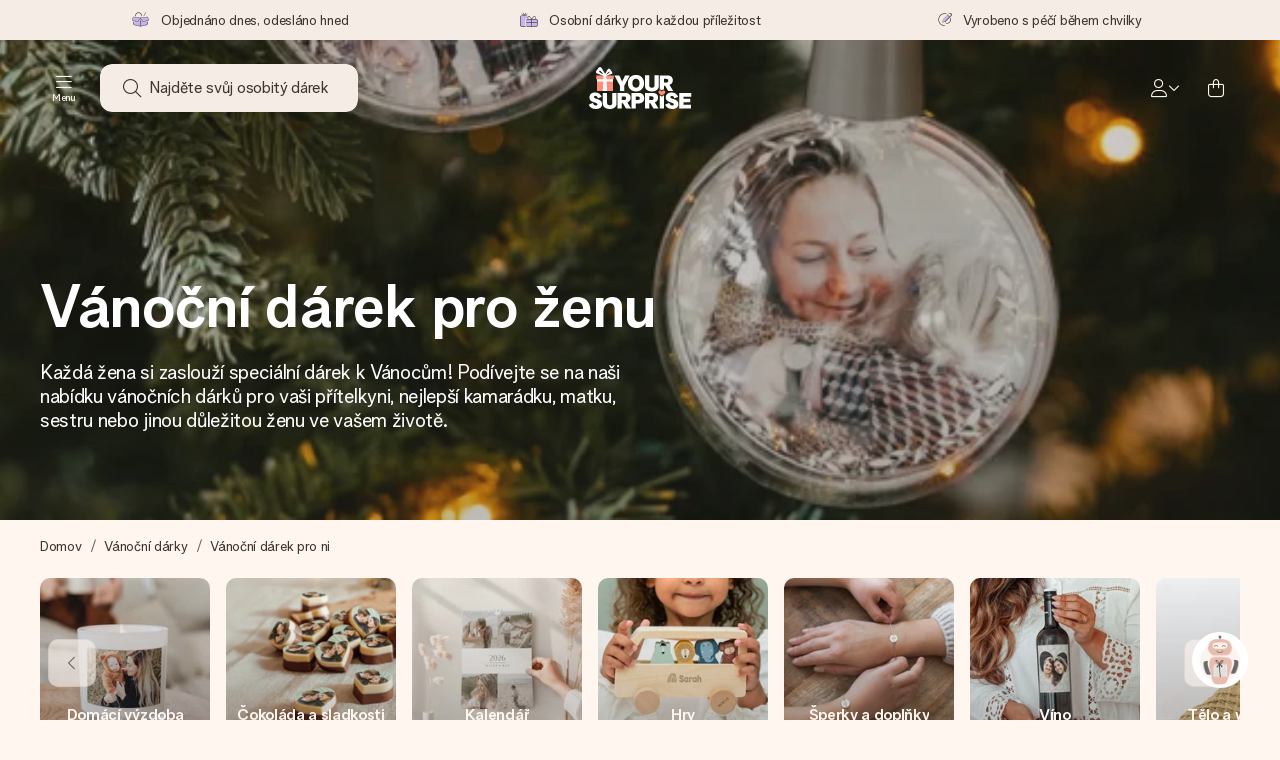

--- FILE ---
content_type: text/html; charset=utf-8
request_url: https://www.yoursurprise.cz/vanocni-darky/vanocni-darek-pro-ni
body_size: 139215
content:
<!DOCTYPE html>



<html lang="cs">
<head>
    <meta charset="utf-8" />

    
            <link rel="preconnect" href="https://assets.yoursurprise.com/" crossorigin>
        <link rel="preconnect" href="https://static.yoursurprise.com/">
        <link rel="dns-prefetch" href="https://evs.fragment.yoursurprise.com">
        <link rel="dns-prefetch" href="https://apis.google.com">
        <link rel="dns-prefetch" href="https://www.google-analytics.com">
        <link rel="dns-prefetch" href="https://www.googletagmanager.com">
    
    <title>Nejlepší vánoční dárky pro ženy 🎁| YourSurprise</title>

            <meta name="viewport" content="width=device-width, initial-scale=1" />

                    <meta name="description" content="Vytvořte si osobní dárek! Ohromte svou ženu s perfektním vánočním dárek. Všechny dárky s vlastními fotografiemi a textem! Nejlepší kvalita a rychlé dodání!" />
        
                    <meta name="google-site-verification" content="apZPDD6eVu_nIvEPaufX13maX6DjmYl8SWJSn6fWA3w" />
        
                                    <meta name="robots" content="index,follow" />
                    
                    <meta name="language" content="CS-CZ" />
        
                    <link rel="canonical" href="https://www.yoursurprise.cz/vanocni-darky/vanocni-darek-pro-ni" />
    
            <link rel="alternate" href="https://www.yoursurprise.nl/kerstcadeau/kerstcadeau-vrouw" hreflang="nl-NL" />
            <link rel="alternate" href="https://www.yoursurprise.co.uk/personalised-christmas-gifts/christmas-gifts-for-her" hreflang="en-GB" />
            <link rel="alternate" href="https://www.yoursurprise.be/kerstcadeau/kerstcadeau-vrouw" hreflang="nl-BE" />
            <link rel="alternate" href="https://www.yoursurprise.be/fr/cadeau-noel/cadeau-noel-femme" hreflang="fr-BE" />
            <link rel="alternate" href="https://www.yoursurprise.com/personalised-christmas-gifts/christmas-gifts-for-her" hreflang="en-US" />
            <link rel="alternate" href="https://www.yoursurprise.fr/cadeau-noel/cadeau-noel-femme" hreflang="fr-FR" />
            <link rel="alternate" href="https://www.yoursurprise.de/weihnachtsgeschenke/weihnachtsgeschenke-fur-frauen" hreflang="de-DE" />
            <link rel="alternate" href="https://www.yoursurprise.eu/personalised-christmas-gifts/christmas-gifts-for-her" hreflang="en-NL" />
            <link rel="alternate" href="https://www.yoursurprise.at/weihnachtsgeschenke/weihnachtsgeschenke-fur-frauen" hreflang="de-AT" />
            <link rel="alternate" href="https://www.yoursurprise.lu/de/weihnachtsgeschenke/weihnachtsgeschenk-fur-freundin" hreflang="de-LU" />
            <link rel="alternate" href="https://www.yoursurprise.lu/cadeau-noel/cadeau-noel-femme" hreflang="fr-LU" />
            <link rel="alternate" href="https://www.yoursurprise.ch/weihnachtsgeschenke/weihnachtsgeschenke-fur-frauen" hreflang="de-CH" />
            <link rel="alternate" href="https://www.yoursurprise.ch/fr/cadeau-noel/cadeau-noel-femme" hreflang="fr-CH" />
            <link rel="alternate" href="https://www.yoursurprise.no/julegaver/julegave-til-henne" hreflang="no-NO" />
            <link rel="alternate" href="https://www.yoursurprise.se/julklappar/juklapp-for-henne" hreflang="sv-SE" />
            <link rel="alternate" href="https://www.yoursurprise.it/regali-di-natale/per-lei" hreflang="it-IT" />
            <link rel="alternate" href="https://www.yoursurprise.pl/prezenty-na-swieta/prezenty-dla-niej" hreflang="pl-PL" />
            <link rel="alternate" href="https://www.yoursurprise.es/regalos-de-navidad/regalos-de-navidad-para-mujeres" hreflang="es-ES" />
            <link rel="alternate" href="https://www.yoursurprise.fi/joululahjat/joululahja-naiselle" hreflang="fi-FI" />
            <link rel="alternate" href="https://www.yoursurprise.dk/julegaver/julegave-til-hende" hreflang="da-DK" />
            <link rel="alternate" href="https://www.yoursurprise.ie/personalised-christmas-gifts/christmas-gifts-for-her" hreflang="en-IE" />
            <link rel="alternate" href="https://www.yoursurprise.is/personalised-christmas-gifts/christmas-gifts-for-her" hreflang="en-IS" />
            <link rel="alternate" href="https://www.yoursurprise.pt/prendas-de-natal/prendas-de-natal-para-ela" hreflang="pt-PT" />
            <link rel="alternate" href="https://www.yoursurprise.hu/karacsonyi-ajandekok/karacsonyi-ajandek-noknek" hreflang="hu-HU" />
            <link rel="alternate" href="https://www.yoursurprise.sk/vianocne-darceky/vianocny-darcek-pre-nu" hreflang="sk-SK" />
            <link rel="alternate" href="https://www.yoursurprise.cz/vanocni-darky/vanocni-darek-pro-ni" hreflang="cs-CZ" />
            <link rel="alternate" href="https://www.yoursurprise.ro/cadouri-de-craciun/cadou-de-craciun-pentru-ea" hreflang="ro-RO" />
            <link rel="alternate" href="https://www.yoursurprise.si/bozicna-darila/bozicno-darilo-zanjo" hreflang="sl-SI" />
            <link rel="alternate" href="https://www.yoursurprise.sg/personalised-christmas-gifts/christmas-gifts-for-her" hreflang="en-SG" />
            <link rel="alternate" href="https://www.yoursurprise.com.au/personalised-christmas-gifts/christmas-gifts-for-her" hreflang="en-AU" />
            <link rel="alternate" href="https://www.yoursurprise.ca/personalised-christmas-gifts/christmas-gifts-for-her" hreflang="en-CA" />
            <link rel="alternate" href="https://www.yoursurprise.ca/fr/cadeau-noel/cadeau-noel-femme" hreflang="fr-CA" />
    
            <link rel="alternate" hreflang="x-default" href="https://www.yoursurprise.eu/personalised-christmas-gifts/christmas-gifts-for-her" />
    

        <meta name="segment-site-verification" content="OziaALPsKRGQRsRCMu6rdSAfNbQxcBQ3">
    
                    <meta property="og:title" content="Nejlepší vánoční dárky pro ženy 🎁| YourSurprise">        <meta property="og:type" content="website" />
        <meta property="og:image" content="https://static.yoursurprise.com/bndr/m/68c0227d6cd898b/original/Hero-christmas-for-her-themepage.jpg?width=1920&amp;crop=2:1,smart">                <meta property="og:url" content="https://www.yoursurprise.cz/vanocni-darky/vanocni-darek-pro-ni">
                    <meta name="twitter:card" content="summary_large_image">
            
                
            <script>
    globalThis.DATADOG_INIT_CONFIG = {
        clientToken: 'pub4a41dd1ac82525dc2d45ac2458319997',
        site: 'datadoghq.eu',
        service: 'webshop',
        env: 'prod',
        version: 'b53a15c2',
        forwardErrorsToLogs: true,
        sessionSampleRate: 100,
        beforeSend: (log, context) => {
            // abort is triggered by normal behaviour (navigation, clicking twice, strict mode)
            if (context?.isAborted) {
                return false;
            }

            if (log?.http?.useragent_details?.device?.category === 'Bot') {
                return false;
            }

            // if no stack or it does not come from our domain we skip it
            if (!log?.error?.stack || !['yoursurprise', 'yspacc'].some(domain => log.error.stack.includes(domain))) {
                return false;
            }

            const partiallyMessages = [
                'googletagmanager',
                'pinimg',
                'pinterest',
                'linkedin',
                'api.fragment.yoursurprise',
                'Minified React error #418',
                'Minified React error #423',
                'Minified React error #425',
                'chrome-extension',
                'clarity.ms',
                'visualstudio.com',
                'localhost:12387',
                'Loading chunk',
                'Loading CSS chunk',
                'Unreachable hosts',
                'Fetch error',
                'Failed to fetch',
                'Load failed',
                'Failed to load',
                'Uncaught "Script error."',
                "Unexpected token '?'",
                'NetworkError when attempting to fetch resource.',
                'find variable: gmo',
                'Unable to preload CSS',
            ];

            if (partiallyMessages.some(partiallyMessage => log.message.toLowerCase().includes(partiallyMessage.toLowerCase()))) {
                return false;
            }

            return true;
        },
    };
</script>
    
            <script>
    window.clarity = window.clarity || function() {
        (window.clarity.q = window.clarity.q || []).push(arguments);
    }
</script>
    
    <script>
        window.SITE_URL = 'https://www.yoursurprise.cz/';
        window.siteMetadata = {"siteUrl":"https:\/\/www.yoursurprise.cz\/","language":"CS","assetsUrl":"https:\/\/assets.yoursurprise.com\/","staticUrl":"https:\/\/static.yoursurprise.com\/","isMobile":false,"environment":"production","version":"b53a15c2","experimentFlag":"","experimentVariation":"","contextKey":"cz","hasTemperatureNotification":false,"hasActiveCoolerNotification":false};
        window.stagedJS = [];
        window.errorQueue = [];
                    window.ga4StreamMeasurementId = 'G-DV2PRRJMEL';
            window.ga4LoadWithSegment = false;
        
        window.pageId = 214;
        window.pageName = "Christmas Gift for Her";
        window.pageType = "Theme";
        window.topLevelPageId = 25;
        window.statsigClientSdk = 'client-jpt4HgACqw4v0tvm5N9GqVuuTsPz7lKt2XrKz80DGVt';
    </script>

    <script type="module" src="https://assets.yoursurprise.com/build/staged-error-queue-processor-yTjMU1mN.js"></script>
    <link rel="stylesheet" href="https://assets.yoursurprise.com/build/ProductBox-BrnKtE9N.css"><link rel="stylesheet" href="https://assets.yoursurprise.com/build/algolia-global-search-DMxTYu19.css"><link rel="modulepreload" href="https://assets.yoursurprise.com/build/index-B66iwZ_i.js"><link rel="modulepreload" href="https://assets.yoursurprise.com/build/_commonjsHelpers-DaWZu8wl.js"><link rel="modulepreload" href="https://assets.yoursurprise.com/build/index-CUz-2Q4s.js"><link rel="modulepreload" href="https://assets.yoursurprise.com/build/globals-FCj6ugb9.js"><link rel="modulepreload" href="https://assets.yoursurprise.com/build/FormatPrice-D7g6C73D.js"><link rel="modulepreload" href="https://assets.yoursurprise.com/build/WebshopContext-BpMYtS64.js"><link rel="modulepreload" href="https://assets.yoursurprise.com/build/ErrorLogger-BJFdgg1Q.js"><link rel="modulepreload" href="https://assets.yoursurprise.com/build/fetch-ColzH1cF.js"><link rel="modulepreload" href="https://assets.yoursurprise.com/build/Icon-3w9iv-_1.js"><link rel="modulepreload" href="https://assets.yoursurprise.com/build/index--6mjBm2l.js"><link rel="modulepreload" href="https://assets.yoursurprise.com/build/Translation-B4bZnSbk.js"><link rel="modulepreload" href="https://assets.yoursurprise.com/build/Analytics-DE6Qy_a1.js"><link rel="modulepreload" href="https://assets.yoursurprise.com/build/mapHitToProduct-Bkerj1YZ.js"><link rel="modulepreload" href="https://assets.yoursurprise.com/build/js.cookie-C2b7Ongr.js"><link rel="modulepreload" href="https://assets.yoursurprise.com/build/index-D2wMFPEv.js"><link rel="modulepreload" href="https://assets.yoursurprise.com/build/sizes-C2JbPD5I.js"><link rel="modulepreload" href="https://assets.yoursurprise.com/build/Index-D6nxV3QW.js"><link rel="modulepreload" href="https://assets.yoursurprise.com/build/eventTypes-CKNUiak7.js"><link rel="modulepreload" href="https://assets.yoursurprise.com/build/useSize-Hf_5sMJj.js"><link rel="modulepreload" href="https://assets.yoursurprise.com/build/createOnProductClicked-e8FB0QYK.js"><link rel="modulepreload" href="https://assets.yoursurprise.com/build/ProductBox-C9eQFsJq.js"><link rel="modulepreload" href="https://assets.yoursurprise.com/build/Picture-BoAqrsMm.js"><link rel="modulepreload" href="https://assets.yoursurprise.com/build/chunk-EPOLDU6W-ocKpRm2w.js">
    <script type="module" src="https://assets.yoursurprise.com/build/discount-popup-DUFXrUue.js"></script>
    <link rel="stylesheet" href="https://assets.yoursurprise.com/build/Backdrop-CeFjUn6z.css"><link rel="stylesheet" href="https://assets.yoursurprise.com/build/SideBarBody-C23VRY-V.css"><link rel="stylesheet" href="https://assets.yoursurprise.com/build/mysurprise-header-app-DY9JwuMR.css"><link rel="modulepreload" href="https://assets.yoursurprise.com/build/QueryClientFactory-IU80_lzK.js"><link rel="modulepreload" href="https://assets.yoursurprise.com/build/schemas-CE-Jxh5J.js"><link rel="modulepreload" href="https://assets.yoursurprise.com/build/AuthenticationRoutes-CozKDwar.js"><link rel="modulepreload" href="https://assets.yoursurprise.com/build/UseLogout-BbH4x8uI.js"><link rel="modulepreload" href="https://assets.yoursurprise.com/build/preload-helper-ClWvlk4Z.js"><link rel="modulepreload" href="https://assets.yoursurprise.com/build/useWindowSize-D4cAIHSG.js"><link rel="modulepreload" href="https://assets.yoursurprise.com/build/index-DtG35MxZ.js"><link rel="modulepreload" href="https://assets.yoursurprise.com/build/SideBarBody-BbMvvYV-.js"><link rel="modulepreload" href="https://assets.yoursurprise.com/build/Backdrop-D8CSzWUz.js"><link rel="modulepreload" href="https://assets.yoursurprise.com/build/ButtonStack-CDToUazL.js"><link rel="modulepreload" href="https://assets.yoursurprise.com/build/Button-C2hOko-T.js">

        <link rel="stylesheet" href="https://assets.yoursurprise.com/build/global-css-Cv27cKNd.css">

    <link rel="stylesheet" href="https://assets.yoursurprise.com/build/header-css-CYqAX5My.css">

                        <script>
    !function () {
        var analytics = window.analytics = window.analytics || [];
        if (!analytics.initialize) if (analytics.invoked) window.console && console.error && console.error("Segment snippet included twice."); else {
            analytics.invoked = !0;
            analytics.methods = ["trackSubmit", "trackClick", "trackLink", "trackForm", "pageview", "identify", "reset", "group", "track", "ready", "alias", "debug", "page", "once", "off", "on", "addSourceMiddleware", "addIntegrationMiddleware", "setAnonymousId", "addDestinationMiddleware"];
            analytics.factory = function (e) {
                return function () {
                    var t = Array.prototype.slice.call(arguments);
                    t.unshift(e);
                    analytics.push(t);
                    return analytics
                }
            };
            for (var e = 0; e < analytics.methods.length; e++) {
                var key = analytics.methods[e];
                analytics[key] = analytics.factory(key)
            }
                                    analytics.load = function (key, e) {
                var t = document.createElement("script");
                t.type = "text/javascript";
                t.async = !0;
                t.src = "https://evs.fragment.yoursurprise.com/kidOCO4zf9/JUP3be9rjC.min.js";
                var n = document.getElementsByTagName("script")[0];
                n.parentNode.insertBefore(t, n);
                analytics._loadOptions = e
            };
            analytics._writeKey = "JMVRFXP45s9P0hDeU5u4PbDJ5DEwFnot";
                            analytics._cdn = "https://evs.fragment.yoursurprise.com";
                        analytics.SNIPPET_VERSION = "4.15.3";
        }
    }();
</script>
            
                <script>
        var _gaq = _gaq || [];
        _gaq.push(['_setAccount', 'UA-104994026-1']);
        _gaq.push(['_gat._anonymizeIp']);
        _gaq.push(['_trackPageview']);

        (function () {
            document.addEventListener('consentGranted', () => {
                var gadc = document.createElement('script');
                gadc.type = 'text/javascript';
                gadc.async = true;
                gadc.src = ('https:' == document.location.protocol ? 'https://' : 'http://') + 'stats.g.doubleclick.net/dc.js';
                var s = document.getElementsByTagName('script')[0];
                s.parentNode.insertBefore(gadc, s);
            }, {once: true});
        })();

    </script>
    
            <script>
    dataLayer = [{"page_type":"unknown"},{"lang":"cs"},{"locale":"cs_CZ"},{"google_shopping_id":"134617408"},{"google_tag_params":{"ecomm_pagetype":"other"}}];
</script>
    
        <script>
        window.SITE_URL = 'https://www.yoursurprise.cz/';
        window.stagedJS = [];
        window.errorQueue = [];
    </script>

            <script type="module" src="https://assets.yoursurprise.com/build/ready-BO9d3web.js"></script>
    

    <link rel="apple-touch-icon" sizes="180x180" href="https://assets.yoursurprise.com/images/algemeen/favicon/favicon_180x180.png">
<link rel="icon" type="image/png" sizes="16x16" href="https://assets.yoursurprise.com/images/algemeen/favicon/favicon_16x16.png">
<link rel="icon" type="image/png" sizes="32x32" href="https://assets.yoursurprise.com/images/algemeen/favicon/favicon_32x32.png">
<link rel="icon" type="image/png" sizes="96x96" href="https://assets.yoursurprise.com/images/algemeen/favicon/favicon_96x96.png">
<link rel="icon" type="image/png" sizes="192x192"  href="https://assets.yoursurprise.com/images/algemeen/favicon/favicon_192x192.png">

<link rel="mask-icon" href="https://assets.yoursurprise.com/images/algemeen/favicon/safari_pinned_tab_2025.svg">

<meta name="msapplication-TileColor" content="#E06290">
<meta name="theme-color" content="#E06290">

            <link rel="manifest" href="https://www.yoursurprise.cz/manifest.json" crossorigin="use-credentials" />

        </head>

    
<body data-xid="p5d9b94tsz" class="transparent">

    
<script>
    window.COOKIE_DIALOG_STATE = {"privacyPolicyLink":"https:\/\/www.yoursurprise.cz\/cookies","translations":{"cookieExplanation":"Pou\u017e\u00edv\u00e1me soubory cookies a podobn\u00e9 techniky, abychom v\u00e1m poskytli lep\u0161\u00ed a osobn\u011bj\u0161\u00ed u\u017eivatelsk\u00fd z\u00e1\u017eitek. Pou\u017e\u00edv\u00e1me funk\u010dn\u00ed i analytick\u00e9 soubory cookies, abychom mohli na\u0161e webov\u00e9 str\u00e1nky neust\u00e1le zlep\u0161ovat. M\u016f\u017eete p\u0159ijmout osobn\u00ed soubory cookies pro relevantn\u00ed doporu\u010den\u00ed a reklamy, nebo se rozhodnout {denyLink}. Kliknut\u00edm na tla\u010d\u00edtko \"OK\" je p\u0159ijmete. Pokud chcete z\u00edskat v\u00edce informac\u00ed nebo upravit sv\u00e9 preference, {privacyPolicyLink}.","declineCookiesButton":"je odm\u00edtnout","acceptCookiesButton":"OK","privacyPolicy":"p\u0159e\u010dt\u011bte si na\u0161e z\u00e1sady pou\u017e\u00edv\u00e1n\u00ed soubor\u016f cookie"}}
</script>

<div id="koekjes-muur"></div>


    

            
<div id="discount-campaign-banner"></div>
            <div class="notification-bar  hide ">
    <div class="notification-bar__main">
        <div class="notification-bar__content">
            <p class="notification-bar__content-text">
                  
                    </p>
                    </div>
    </div>
</div>



<div class="usp-banner js-usp-banner ysp-collapse ysp-collapse--in">
    <div class="wrapper">
        <div class="usp-banner-main js-usp-banner-main ysp-collapse__item">
            <div class="usp-banner-main-item js-usp-banner-main-item">
                <p class="usp-banner-main-item-name js-usp-banner-main-item-name--deadline">
                    <i class="fa-duotone fa-thin fa-box-open-full"></i>
                    <span class="js-deadlineText">Objednáno dnes, odesláno hned</span>
                </p>
            </div>
            <div class="usp-banner-main-item js-usp-banner-main-item">
                <p class="usp-banner-main-item-name">
                    <i class="fa-duotone fa-thin fa-gifts"></i>
                    Osobní dárky pro každou příležitost
                </p>
            </div>
            <div class="usp-banner-main-item js-usp-banner-main-item">
                <p class="usp-banner-main-item-name">
                    <i class="fa-duotone fa-thin fa-pen-swirl"></i>
                    Vyrobeno s péčí během chvilky
                </p>
            </div>
        </div>
        <div class="usp-banner-dropdown ysp-collapse__content ysp-collapse__item">
            <div class="wrapper">
                <div class="usp-banner-dropdown-wrapper is-grid has-col-3">
                    <div class="usp-banner-dropdown-item">
                        <i class="fa-duotone fa-thin fa-box-open-full"></i>
                        <p class="h5 mt-4">
                            Objednáno dnes, odesláno hned
                        </p>
                        <p class="mt-2">
                            Váš dárek vytvoříme s láskou a bleskově odešleme – abyste ho mohli darovat právě v tu správnou chvíli, kdy na tom nejvíc záleží.
                        </p>
                    </div>
                    <div class="usp-banner-dropdown-item">
                        <i class="fa-duotone fa-thin fa-gifts"></i>
                        <p class="h5 mt-4">
                            Osobní dárky pro každou příležitost
                        </p>
                        <p class="mt-2">
                            Od velkých oslav až po malá, srdečná gesta – osobní dárek řekne, co cítíte, a ukáže, jak moc pro vás obdarovaný znamená.
                        </p>
                    </div>
                    <div class="usp-banner-dropdown-item">
                        <i class="fa-duotone fa-thin fa-pen-swirl"></i>
                        <p class="h5 mt-4">
                            Vyrobeno s péčí během chvilky
                        </p>
                        <p class="mt-2">
                            Vytvořte něco jedinečného během několika kroků – s jejím jménem, vaší fotografií nebo vzkazem, který doopravdy zahřeje u srdce. Žádné zbytečné složitosti, jen spousta lásky pro daný okamžik.
                        </p>
                    </div>
                    <button class="button button--ghost button--clean button--sm usp-banner-dropdown-btn">
                        <i class="fa-regular fa-chevron-up fa-xs"></i>
                    </button>
                </div>
            </div>
        </div>
    </div>
</div>

<div data-sticky-trigger class="sticky-trigger"></div>

<header class="header">
    <div class="header-main">
        <div class="header-main__menu">
            <div class="menu-burger ">
    <button class="menu-burger-btn header-main__account-btn main-nav-toggle js-menu-burger" aria-label="Navigation open and close">
        <i class="fa-light fa-bars"></i>
        <span class="menu-burger--label">Menu</span>
    </button>
</div>
            <div class="search-main" id="algolia-global-search"><div tabindex="-1" class=""><form class="_Form_psmzf_43" name="search" action="https://www.yoursurprise.cz/search"><input class="_Input_psmzf_1" placeholder="Najděte svůj osobitý dárek" type="search" name="query" autoComplete="off" value=""/><button class="_Button_psmzf_8 _Button__right-side_psmzf_101" type="submit" aria-label="Search button"><i role="img" class="fa-light fa-magnifying-glass"></i></button></form></div><script>window.ALGOLIA_GLOBAL_SEARCH_DATA = {"appID":"5PEWX3BYO2","categoryIndexName":"webshop-category-cz","contextData":{"assetsUrl":"https://assets.yoursurprise.com/","contextKey":"cz","environment":"production","experimentFlag":"","experimentVariation":"","hasActiveCoolerNotification":false,"hasTemperatureNotification":false,"isMobile":false,"language":"CS","siteUrl":"https://www.yoursurprise.cz/","staticUrl":"https://static.yoursurprise.com/","version":"b53a15c2"},"currency":"CZK","faqIndexName":"webshop-faq-cz","faqUrl":"https://www.yoursurprise.cz/zakaznicky-servis","isSearchPage":false,"locale":"cs-CZ","productIndexName":"webshop-products-cz","querySuggestionsIndexName":"webshop-query_suggestions-products-cz","searchApiKey":"7473c69d14e84d553202f7b872ecb746","translations":{"404":{"naar_hp":"Ke všem darům"},"homepage":{"review_one":"Objednala jsem krásný hrnek s fotkou pro svou mladší sestru. Udělal jí obrovskou radost a  dokonce i trochu dojal. Prostě dokonalé.","review_two":"Rychlé doručení, skvělá kvalita a personalizace byla opravdu velmi snadná. Táta byl nadšený.","review_three":"Objednala jsem obří čokoládu s věnováním pro kolegu – zůstal úplně beze slov (a to se jen tak nestává).","review_four":"Všechno bylo naprosto perfektní: balení, kartička, vzkaz. Je hezké mít možnost někoho opravdu potěšit a udělat, aby se cítil výjimečně."},"productinformatie":{"read_more":"Zobrazit více","reviews":"Recenze","temperature_notification_cooler_free_badge":"Chladicí prvek zdarma","temperature_notification_cooler_paid_badge":"K dispozici je chladicí prvek","temperature_notification_cooler_paid_badge_short":"Chladicí prvek"},"snippet.SAresultpage":{"toon_filters":"Zobrazit filtry"},"chunk.header":{"vind_jouw_cadeau":"Najděte svůj osobitý dárek","faq":"FAQ"},"chunk.footer":{"blog":"Blog"},"overview_page":{"assortment_group":"Kategorie","filter_mobile_title":"Filtry","filter_reset":"","filter_title":"Typ filtru","from":"Z","gifts_found":"Nalezené dárky","gifts_viewed":"Viděli jste \u003ccurrent> z \u003ctotal> dárků","less":"Méně","more":"Více","no_categories":"Nebyly nalezeny žádné kategorie.","no_gifts_found":"Litujeme, pro váš hledaný výraz jsme nenašli žádné dárky.","no_products_found":"Litujeme, nenašli se žádné produkty odpovídající vašim kritériím","of":"","order_by":"Seřadit podle:","popular_products":"Oblíbené produkty","price":"Cena","price_asc":"Stoupající","price_desc":"Sestupně","reading_time":"Čas na čtení","reload":"Produkty bohužel nelze načíst","reload_btn":"Zkuste to znovu","reset":"Zotavení","reset_all":"Obnovte vše","results":"Výsledky","sale":"Výprodej","save":"Ušetřete","score_desc":"Oblíbenost","search":"Hledat","search_again":"Zkuste jiný vyhledávací dotaz","search_suggestion":"Návrhy vyhledávání","show_less":"","show_more":"Zobrazit více","show_results":"Zobrazit výsledky","slider_button":"","types":"druh"},"overview":{"show_gifts":"Ukaž dárky"},"artikel_icon":{"vanaf":"z","sale":"Výprodej","save":"Ušetřete"}}}</script></div>
            <div class="searchBox js-searchBox hide-md">
    <div class="header-main__account-btn pointer">
        <i class="fa-light fa-magnifying-glass"></i>
    </div>
</div>
        </div>

        <div class="header-main__logo">
            <a class="main-logo-wrapper" href="https://www.yoursurprise.cz/">
    <img class="main-logo" src="https://assets.yoursurprise.com/images/template/logo/logo-yoursurprise.svg" alt="logo YourSurprise"
         title="YourSurprise" width="150" height="42">
    <img class="main-logo-white" src="https://assets.yoursurprise.com/images/template/logo/logo-yoursurprise-white.svg" alt="logo YourSurprise"
         title="YourSurprise" width="150" height="42">
</a>
        </div>

        <div class="header-main__account">
            <div class="account-login-btn" id="mysurprise-header-app"><div class="_wrapper_401t8_1"><a href="https://www.yoursurprise.cz/mysurprise/welcome" aria-label="MySurprise Login" class="cartBox"><div class="cartBox__icon"><i role="img" class="fa-light fa-user"></i></div><i role="img" class="fa-regular fa-chevron-down fa-xs hide-xs"></i></a></div><script>window.MYSURPRISE_HEADER_WIDGET_STATE = {"siteMetaData":{"assetsUrl":"https://assets.yoursurprise.com/","contextKey":"cz","environment":"production","experimentFlag":"","experimentVariation":"","hasActiveCoolerNotification":false,"hasTemperatureNotification":false,"isMobile":false,"language":"CS","siteUrl":"https://www.yoursurprise.cz/","staticUrl":"https://static.yoursurprise.com/","version":"b53a15c2"},"translations":{"mysurprise_header_widget":{"create_account_button":"Vytvoření účtu","create_account_explanation":"Ještě nemáte vytvořený účet?","giftcards_and_discounts_link":"Kreditní poukázky a slevy","login_title":"Přihlásit se","log_in_button":"Přihlásit se","log_out_button":"Odhlásit se","member_since":"","my_account_link":"Můj účet","my_designs_link":"Moje návrhy","my_discounts_link":"Moje slevy","my_moments_link":"MyMoments","my_orders_link":"Moje objednávky","welcome_title":"Vítejte","wishlist_link":"Oblíbené"},"my_moments":{"title":"MyMoments"},"mysurprise":{"personal_information":"Moje osobní údaje"}},"urls":{"myAccount":"https://www.yoursurprise.cz/mysurprise","myDesigns":"https://www.yoursurprise.cz/mysurprise/designs","myDiscounts":"https://www.yoursurprise.cz/mysurprise/discounts","myMoments":"https://www.yoursurprise.cz/mysurprise/mymoments","myOrders":"https://www.yoursurprise.cz/mysurprise/orders","mysurpriseLogin":"https://www.yoursurprise.cz/mysurprise/welcome","personalInfo":"https://www.yoursurprise.cz/mysurprise/personal-information"}}</script></div>
                            <a class="cartBox js-cartBox" href="https://www.yoursurprise.cz/cart" aria-label="Mini cart">
    <div class="cartBox__icon">
        <i class="fa-light fa-bag-shopping"></i>
        <div class="cartBox__circle js-cartBox-circle" data-cart-amount="0">
            <span class="cartBox__circle__numbers js-cartBox-number"></span>
        </div>
    </div>
</a>                    </div>
    </div>

    <div class="menu" tabindex="-1"><nav class="main-nav"><!-- Mobile Top Header --><div class="main-nav__header"><div class="main-nav__header__first"><button
            class="main-nav__header-btn main-nav__header-btn--back semi-hidden"
            aria-label="Navigation back"
        ><i class="fa-light fa-chevron-left"></i></button><p class="main-nav__header-title">
            Menu
        </p><button
            class="main-nav__header-btn main-nav-toggle"
            aria-label="Navigation close"
        ><i class="fa-light fa-xmark"></i></button></div></div><div class="main-nav__left js-menu-items"><ul class="main-nav-list"><li class="main-nav-item main-nav-item--parent" data-menu-id="1895"><a class="main-nav-link " href="https://www.yoursurprise.cz/kategorie-darky" data-link-level="1">
                    Dárky
                                            <i class="fa-regular fa-chevron-down fa-xs"></i></a><!-- Dropdown --><div class="main-nav__dropdown main-nav__dropdown--first" tabindex="-1"><!-- Mobile Sec Nav Header --><div class="main-nav__header__second"><a class="main-nav__header__second-link " href="https://www.yoursurprise.cz/kategorie-darky" data-link-level="1">
                                Dárky
                                <i class="fa-regular fa-chevron-right fa-xs"></i></a></div><div class="main-nav__dropdown__wrapper"><!-- Second Nav in Main --><nav class="main-nav__second"><div class="main-nav__second-list"><div class="main-nav__second-item ysp-collapse ysp-collapse--in o-h"><a class="main-nav__second-link ysp-collapse__item " href="https://www.yoursurprise.cz/jidlo-napoje" data-link-level="2">
                                                    Cukroví
                                                    <i class="fa-regular fa-chevron-down fa-xs"></i></a><!-- Dropdown --><div class="main-nav__dropdown main-nav__dropdown--second ysp-collapse__content"><div class="main-nav__dropdown--second__inner"><div class="main-nav__dropdown--second__inner-spacer"><nav class="main-nav__third"><div class="top-link"><a href="https://www.yoursurprise.cz/jidlo-napoje" class="nav-link-title ">
                                                                        Cukroví
                                                                    </a></div><div><a href="https://www.yoursurprise.cz/jidlo-napoje/cokolada/cokolada-xxl" class="nav-link-title ">
                                                                                XXL Čokoláda
                                                                            </a></div><div><a href="https://www.yoursurprise.cz/jidlo-napoje/cokolada/cokoladova-krabicka" class="nav-link-title ">
                                                                                Čokoládové krabičky
                                                                            </a></div><div><a href="https://www.yoursurprise.cz/jidlo-napoje/cokolada/tistena-cokolada" class="nav-link-title ">
                                                                                Tištěná čokoláda
                                                                            </a></div><div><a href="https://www.yoursurprise.cz/jidlo-napoje/sladke-darky" class="nav-link-title ">
                                                                                Sladké dárky
                                                                            </a></div><div><a href="https://www.yoursurprise.cz/jidlo-napoje/sladke-darky/polevy-na-sendvice" class="nav-link-title ">
                                                                                Polevy na sendviče
                                                                            </a></div><div><a href="https://www.yoursurprise.cz/jidlo-napoje/cokolada-logem" class="nav-link-title ">
                                                                                Čokoláda s logem
                                                                            </a></div></nav></div></div></div></div><div class="main-nav__second-item ysp-collapse ysp-collapse--in o-h"><a class="main-nav__second-link ysp-collapse__item " href="https://www.yoursurprise.cz/textilie-na-miru" data-link-level="2">
                                                    Textil
                                                    <i class="fa-regular fa-chevron-down fa-xs"></i></a><!-- Dropdown --><div class="main-nav__dropdown main-nav__dropdown--second ysp-collapse__content"><div class="main-nav__dropdown--second__inner"><div class="main-nav__dropdown--second__inner-spacer"><nav class="main-nav__third"><div class="top-link"><a href="https://www.yoursurprise.cz/textilie-na-miru" class="nav-link-title ">
                                                                        Textil
                                                                    </a></div><div><a href="https://www.yoursurprise.cz/textilie-na-miru/obleceni" class="nav-link-title ">
                                                                                Oblečení
                                                                            </a><a href="https://www.yoursurprise.cz/textilie-na-miru/zastera-na-miru" class="">
                                                                                Přizpůsobená zástěra
                                                                            </a><a href="https://www.yoursurprise.cz/textilie-na-miru/obleceni-pro-miminka-a-deti" class="">
                                                                                Oblečení pro miminka a děti
                                                                            </a><a href="https://www.yoursurprise.cz/textilie-na-miru/obleceni/moda-pro-nohy" class="">
                                                                                Móda pro nohy
                                                                            </a><a href="https://www.yoursurprise.cz/textilie-na-miru/obleceni/cepice-a-capky" class="">
                                                                                Čepice
                                                                            </a><a href="https://www.yoursurprise.cz/textilie-na-miru/obleceni/polokosile" class="">
                                                                                Vlastní polokošile
                                                                            </a><a href="https://www.yoursurprise.cz/textilie-na-miru/obleceni/ponozky" class="">
                                                                                Ponožky
                                                                            </a><a href="https://www.yoursurprise.cz/textilie-na-miru/obleceni/mikiny" class="">
                                                                                Vlastní mikiny
                                                                            </a><a href="https://www.yoursurprise.cz/textilie-na-miru/obleceni/tricka" class="">
                                                                                Trička
                                                                            </a><a href="https://www.yoursurprise.cz/textilie-na-miru/obleceni/spodni-pradlo" class="">
                                                                                Spodní prádlo
                                                                            </a></div><div><a href="https://www.yoursurprise.cz/textilie-na-miru/textilie-do-koupelny" class="nav-link-title ">
                                                                                Koupelnové textilie
                                                                            </a><a href="https://www.yoursurprise.cz/textilie-na-miru/textilie-do-koupelny/se-stitkem-na-miru" class="">
                                                                                Župan
                                                                            </a><a href="https://www.yoursurprise.cz/textilie-na-miru/textilie-do-koupelny/rucnikys-potiskem" class="">
                                                                                Ručníky s potiskem
                                                                            </a></div></nav></div></div></div></div><div class="main-nav__second-item ysp-collapse ysp-collapse--in o-h"><a class="main-nav__second-link ysp-collapse__item " href="https://www.yoursurprise.cz/nadobi-napoje" data-link-level="2">
                                                    Nádobí na nápoje
                                                    <i class="fa-regular fa-chevron-down fa-xs"></i></a><!-- Dropdown --><div class="main-nav__dropdown main-nav__dropdown--second ysp-collapse__content"><div class="main-nav__dropdown--second__inner"><div class="main-nav__dropdown--second__inner-spacer"><nav class="main-nav__third"><div class="top-link"><a href="https://www.yoursurprise.cz/nadobi-napoje" class="nav-link-title ">
                                                                        Nádobí na nápoje
                                                                    </a></div><div><a href="https://www.yoursurprise.cz/nadobi-napoje/hrnky-na-miru" class="nav-link-title ">
                                                                                Přizpůsobené hrnky
                                                                            </a></div><div><a href="https://www.yoursurprise.cz/nadobi-napoje/personalizovane-sklenice" class="nav-link-title ">
                                                                                Personalizované skleničky
                                                                            </a><a href="https://www.yoursurprise.cz/nadobi-napoje/personalizovane-sklenice/sklenice-na-pivo" class="">
                                                                                Sklenice na pivo
                                                                            </a><a href="https://www.yoursurprise.cz/nadobi-napoje/personalizovane-sklenice/sklenicky-na-sampanske" class="">
                                                                                Gravírované skleničky na šampaňské
                                                                            </a><a href="https://www.yoursurprise.cz/nadobi-napoje/personalizovane-sklenice/sklenicky-na-caj" class="">
                                                                                Gravírované skleničky na čaj
                                                                            </a><a href="https://www.yoursurprise.cz/nadobi-napoje/personalizovane-sklenice/sklenicky-na-vino" class="">
                                                                                Přizpůsobené Sklenice na Víno
                                                                            </a><a href="https://www.yoursurprise.cz/nadobi-napoje/personalizovane-sklenice/sklenicky-na-whisky" class="">
                                                                                Gravírované skleničky na whisky
                                                                            </a><a href="https://www.yoursurprise.cz/nadobi-napoje/personalizovane-sklenice/sklenice-na-vodu" class="">
                                                                                Sklenice na vodu
                                                                            </a><a href="https://www.yoursurprise.cz/nadobi-napoje/sklo-s-potiskem" class="">
                                                                                Sklo s potiskem
                                                                            </a></div><div><a href="https://www.yoursurprise.cz/nadobi-napoje/personalizovane-lahve-na-vodu" class="nav-link-title ">
                                                                                Lahve na vodu 
                                                                            </a></div><div><a href="https://www.yoursurprise.cz/nadobi-napoje/cestovni-termos-hrnek" class="nav-link-title ">
                                                                                Cestovní termos hrnek
                                                                            </a></div></nav></div></div></div></div><div class="main-nav__second-item ysp-collapse ysp-collapse--in o-h"><a class="main-nav__second-link ysp-collapse__item " href="https://www.yoursurprise.cz/hry" data-link-level="2">
                                                    Hry
                                                    <i class="fa-regular fa-chevron-down fa-xs"></i></a><!-- Dropdown --><div class="main-nav__dropdown main-nav__dropdown--second ysp-collapse__content"><div class="main-nav__dropdown--second__inner"><div class="main-nav__dropdown--second__inner-spacer"><nav class="main-nav__third"><div class="top-link"><a href="https://www.yoursurprise.cz/hry" class="nav-link-title ">
                                                                        Hry
                                                                    </a></div><div><a href="https://www.yoursurprise.cz/hry/puzzle" class="nav-link-title ">
                                                                                Puzzle
                                                                            </a></div><div><a href="https://www.yoursurprise.cz/hry/plysove-hracky" class="nav-link-title ">
                                                                                Měkké hračky
                                                                            </a></div><div><a href="https://www.yoursurprise.cz/bytove-doplnky/domaci-dekorace/koberce" class="nav-link-title ">
                                                                                Koberce
                                                                            </a></div><div><a href="https://www.yoursurprise.cz/hry/drevene-hracky" class="nav-link-title ">
                                                                                Dřevěné hračky
                                                                            </a></div></nav></div></div></div></div><div class="main-nav__second-item ysp-collapse ysp-collapse--in o-h"><a class="main-nav__second-link ysp-collapse__item " href="https://www.yoursurprise.cz/napoje" data-link-level="2">
                                                    Nápoje
                                                    <i class="fa-regular fa-chevron-down fa-xs"></i></a><!-- Dropdown --><div class="main-nav__dropdown main-nav__dropdown--second ysp-collapse__content"><div class="main-nav__dropdown--second__inner"><div class="main-nav__dropdown--second__inner-spacer"><nav class="main-nav__third"><div class="top-link"><a href="https://www.yoursurprise.cz/napoje" class="nav-link-title ">
                                                                        Nápoje
                                                                    </a></div><div><a href="https://www.yoursurprise.cz/napoje/pivo" class="nav-link-title ">
                                                                                Pivo
                                                                            </a></div><div><a href="https://www.yoursurprise.cz/napoje/vino-personalizovane" class="nav-link-title ">
                                                                                Víno
                                                                            </a></div><div><a href="https://www.yoursurprise.cz/napoje/sampanske" class="nav-link-title ">
                                                                                Šampaňské
                                                                            </a></div><div><a href="https://www.yoursurprise.cz/napoje/destilaty" class="nav-link-title ">
                                                                                Alkohol
                                                                            </a></div></nav></div></div></div></div><div class="main-nav__second-item ysp-collapse ysp-collapse--in o-h"><a class="main-nav__second-link ysp-collapse__item " href="https://www.yoursurprise.cz/bytove-doplnky" data-link-level="2">
                                                    Příslušenství pro domácnost
                                                    <i class="fa-regular fa-chevron-down fa-xs"></i></a><!-- Dropdown --><div class="main-nav__dropdown main-nav__dropdown--second ysp-collapse__content"><div class="main-nav__dropdown--second__inner"><div class="main-nav__dropdown--second__inner-spacer"><nav class="main-nav__third"><div class="top-link"><a href="https://www.yoursurprise.cz/bytove-doplnky" class="nav-link-title ">
                                                                        Příslušenství pro domácnost
                                                                    </a></div><div><a href="https://www.yoursurprise.cz/bytove-doplnky/domaci-dekorace" class="nav-link-title ">
                                                                                Domácí výzdoba
                                                                            </a><a href="https://www.yoursurprise.cz/bytove-doplnky/domaci-dekorace/svicky-na-miru" class="">
                                                                                Přizpůsobené svíčky
                                                                            </a><a href="https://www.yoursurprise.cz/textilie-na-miru/polstare" class="">
                                                                                Polštáře a polštáře
                                                                            </a><a href="https://www.yoursurprise.cz/bytove-doplnky/domaci-dekorace/party-doplnky" class="">
                                                                                Párty doplňky
                                                                            </a><a href="https://www.yoursurprise.cz/bytove-doplnky/domaci-dekorace/pera-na-miru" class="">
                                                                                Přizpůsobená pera
                                                                            </a><a href="https://www.yoursurprise.cz/bytove-doplnky/domaci-dekorace/dlazdice" class="">
                                                                                Dlaždice
                                                                            </a><a href="https://www.yoursurprise.cz/bytove-doplnky/domaci-dekorace/podlozka-pod-mys-na-miru" class="">
                                                                                Přizpůsobená podložka pod myš
                                                                            </a><a href="https://www.yoursurprise.cz/bytove-doplnky/domaci-dekorace/prislusenstvi-pro-zvirata" class="">
                                                                                Příslušenství pro Zvířata
                                                                            </a><a href="https://www.yoursurprise.cz/bytove-doplnky/domaci-dekorace/detska-zidle" class="">
                                                                                Dětská židle
                                                                            </a><a href="https://www.yoursurprise.cz/bytove-doplnky/domaci-dekorace/vanocni-ozdoby" class="">
                                                                                Vánoční koule a ozdoby
                                                                            </a><a href="https://www.yoursurprise.cz/bytove-doplnky/domaci-dekorace/koberce" class="">
                                                                                Koberce
                                                                            </a><a href="https://www.yoursurprise.cz/bytove-doplnky/domaci-dekorace/nastroje" class="">
                                                                                Nástroje
                                                                            </a><a href="https://www.yoursurprise.cz/bytove-doplnky/domaci-dekorace/tistene-destniky" class="">
                                                                                Personalizované deštníky
                                                                            </a></div><div><a href="https://www.yoursurprise.cz/bytove-doplnky/dekorace-na-zed" class="nav-link-title ">
                                                                                Nástěnné dekorace
                                                                            </a><a href="https://www.yoursurprise.cz/bytove-doplnky/dekorace-na-zed/hodiny-na-miru" class="">
                                                                                Foto hodiny
                                                                            </a><a href="https://www.yoursurprise.cz/bytove-doplnky/dekorace-na-zed/kalendar" class="">
                                                                                Kalendář
                                                                            </a><a href="https://www.yoursurprise.cz/bytove-doplnky/dekorace-na-zed/ramy-na-obrazky" class="">
                                                                                Rámy obrazů
                                                                            </a><a href="https://www.yoursurprise.cz/bytove-doplnky/dekorace-na-zed/plakaty" class="">
                                                                                Plakáty s fotkami
                                                                            </a><a href="https://www.yoursurprise.cz/bytove-doplnky/dekorace-na-zed/osobni-certifikat" class="">
                                                                                Personalizovaný certifikát
                                                                            </a><a href="https://www.yoursurprise.cz/bytove-doplnky/dekorace-na-zed/tisk-na-platne" class="">
                                                                                Obraz
                                                                            </a><a href="https://www.yoursurprise.cz/bytove-doplnky/dekorace-na-zed/foto-na-panelu-akrylat" class="">
                                                                                Foto na akrylátovém panelu
                                                                            </a><a href="https://www.yoursurprise.cz/bytove-doplnky/dekorace-na-zed/foto-na-forexu" class="">
                                                                                Foto na forexu
                                                                            </a><a href="https://www.yoursurprise.cz/bytove-doplnky/dekorace-na-zed/potistene-hlinikove-desky" class="">
                                                                                Hliníkový foto panel
                                                                            </a><a href="https://www.yoursurprise.cz/bytove-doplnky/dekorace-na-zed/foto-na-dreve" class="">
                                                                                Foto na dřevo
                                                                            </a></div><div><a href="https://www.yoursurprise.cz/bytove-doplnky/dekorace-na-zed/nalepky-na-zed-detskeho-pokoje" class="nav-link-title ">
                                                                                Dětské ložnice nástěnné samolepky
                                                                            </a></div><div><a href="https://www.yoursurprise.cz/bytove-doplnky/dekorace-na-zed/kalendar" class="nav-link-title ">
                                                                                Kalendář
                                                                            </a></div><div><a href="https://www.yoursurprise.cz/bytove-doplnky/dekorace-na-zed/osobni-certifikat" class="nav-link-title ">
                                                                                Personalizovaný certifikát
                                                                            </a></div></nav></div></div></div></div><div class="main-nav__second-item ysp-collapse ysp-collapse--in o-h"><a class="main-nav__second-link ysp-collapse__item " href="https://www.yoursurprise.cz/darky-do-kuchyne" data-link-level="2">
                                                    Kuchyňské doplňky
                                                    <i class="fa-regular fa-chevron-down fa-xs"></i></a><!-- Dropdown --><div class="main-nav__dropdown main-nav__dropdown--second ysp-collapse__content"><div class="main-nav__dropdown--second__inner"><div class="main-nav__dropdown--second__inner-spacer"><nav class="main-nav__third"><div class="top-link"><a href="https://www.yoursurprise.cz/darky-do-kuchyne" class="nav-link-title ">
                                                                        Kuchyňské doplňky
                                                                    </a></div><div><a href="https://www.yoursurprise.cz/darky-do-kuchyne/darky-do-kuchyne" class="nav-link-title ">
                                                                                Dárky do kuchyně
                                                                            </a><a href="https://www.yoursurprise.cz/darky-do-kuchyne/darky-do-kuchyne/servirovaci-talire-a-krajeci-desky" class="">
                                                                                Servírovací talíře a krájecí desky
                                                                            </a><a href="https://www.yoursurprise.cz/darky-do-kuchyne/barove-prislusenstvi" class="">
                                                                                Příslušenství barů
                                                                            </a><a href="https://www.yoursurprise.cz/bbq-darky" class="">
                                                                                BBQ dárky
                                                                            </a><a href="https://www.yoursurprise.cz/darky-do-kuchyne/darky-do-kuchyne/darkova-plechovka" class="">
                                                                                Dárkový plech
                                                                            </a><a href="https://www.yoursurprise.cz/textilie-na-miru/zastera-na-miru" class="">
                                                                                Přizpůsobená zástěra
                                                                            </a></div><div><a href="https://www.yoursurprise.cz/darky-do-kuchyne/stolni-dekorace" class="nav-link-title ">
                                                                                Stolní dekorace
                                                                            </a><a href="https://www.yoursurprise.cz/darky-do-kuchyne/stolni-dekorace/svacinovy-box-na-miru" class="">
                                                                                Vlastní oběd box
                                                                            </a><a href="https://www.yoursurprise.cz/darky-do-kuchyne/stolni-dekorace/personalizovane-talire" class="">
                                                                                Personalizované talíře
                                                                            </a><a href="https://www.yoursurprise.cz/darky-do-kuchyne/stolni-dekorace" class="">
                                                                                Stolní dekorace
                                                                            </a><a href="https://www.yoursurprise.cz/darky-do-kuchyne/stolni-dekorace/tacek" class="">
                                                                                Personalizovaný tácek
                                                                            </a><a href="https://www.yoursurprise.cz/darky-do-kuchyne/stolni-dekorace/podlozky-pod-sklenice" class="">
                                                                                Podložky pod sklenice
                                                                            </a><a href="https://www.yoursurprise.cz/darky-do-kuchyne/stolni-dekorace/gravirovani-priboru" class="">
                                                                                Gravírování příborů
                                                                            </a></div></nav></div></div></div></div><div class="main-nav__second-item ysp-collapse ysp-collapse--in o-h"><a class="main-nav__second-link " href="https://www.yoursurprise.cz/personalizovany-klicenka" data-link-level="2">
                                                    Klíčenka
                                                </a><!-- Dropdown --></div><div class="main-nav__second-item ysp-collapse ysp-collapse--in o-h"><a class="main-nav__second-link ysp-collapse__item " href="https://www.yoursurprise.cz/kniha-na-miru" data-link-level="2">
                                                    Kniha s názvem
                                                    <i class="fa-regular fa-chevron-down fa-xs"></i></a><!-- Dropdown --><div class="main-nav__dropdown main-nav__dropdown--second ysp-collapse__content"><div class="main-nav__dropdown--second__inner"><div class="main-nav__dropdown--second__inner-spacer"><nav class="main-nav__third"><div class="top-link"><a href="https://www.yoursurprise.cz/kniha-na-miru" class="nav-link-title ">
                                                                        Kniha s názvem
                                                                    </a></div><div><a href="https://www.yoursurprise.cz/kniha-s-nazvem/personalizovane-knihy-pro-dospele" class="nav-link-title ">
                                                                                Personalizované knihy pro dospělé
                                                                            </a></div><div><a href="https://www.yoursurprise.cz/kniha-s-nazvem/knihy-pro-deti" class="nav-link-title ">
                                                                                Personalizované knihy pro děti
                                                                            </a></div><div><a href="https://www.yoursurprise.cz/kniha-na-miru/zapisnik" class="nav-link-title ">
                                                                                Notebook
                                                                            </a></div><div><a href="https://www.yoursurprise.cz/kniha-na-miru/planovaci-diar-na-miru" class="nav-link-title ">
                                                                                Personalizovaný plánovač
                                                                            </a></div><div><a href="https://www.yoursurprise.cz/kniha-na-miru/vytvorte-fotoalbum" class="nav-link-title ">
                                                                                Foto knihy
                                                                            </a></div></nav></div></div></div></div><div class="main-nav__second-item ysp-collapse ysp-collapse--in o-h"><a class="main-nav__second-link ysp-collapse__item " href="https://www.yoursurprise.cz/tasky-a-batohy" data-link-level="2">
                                                    Tašky a batohy
                                                    <i class="fa-regular fa-chevron-down fa-xs"></i></a><!-- Dropdown --><div class="main-nav__dropdown main-nav__dropdown--second ysp-collapse__content"><div class="main-nav__dropdown--second__inner"><div class="main-nav__dropdown--second__inner-spacer"><nav class="main-nav__third"><div class="top-link"><a href="https://www.yoursurprise.cz/tasky-a-batohy" class="nav-link-title ">
                                                                        Tašky a batohy
                                                                    </a></div><div><a href="https://www.yoursurprise.cz/tasky-a-batohy/batohy" class="nav-link-title ">
                                                                                Batohy
                                                                            </a></div><div><a href="https://www.yoursurprise.cz/tasky-a-batohy/tasky" class="nav-link-title ">
                                                                                Tašky
                                                                            </a></div><div><a href="https://www.yoursurprise.cz/tasky-a-batohy/obaly-na-notebook" class="nav-link-title ">
                                                                                Potištěné obaly na notebook
                                                                            </a></div><div><a href="https://www.yoursurprise.cz/tasky-a-batohy/kufr" class="nav-link-title ">
                                                                                Kufr
                                                                            </a></div><div><a href="https://www.yoursurprise.cz/tasky-a-batohy/kosmeticka-taska" class="nav-link-title ">
                                                                                Kosmetická taška
                                                                            </a></div><div><a href="https://www.yoursurprise.cz/tasky-a-batohy/penezenky-pouzdra-na-karty" class="nav-link-title ">
                                                                                Peněženky a pouzdra na karty
                                                                            </a></div></nav></div></div></div></div><div class="main-nav__second-item ysp-collapse ysp-collapse--in o-h"><a class="main-nav__second-link ysp-collapse__item " href="https://www.yoursurprise.cz/personalizovane-sperky" data-link-level="2">
                                                    Šperky a doplňky
                                                    <i class="fa-regular fa-chevron-down fa-xs"></i></a><!-- Dropdown --><div class="main-nav__dropdown main-nav__dropdown--second ysp-collapse__content"><div class="main-nav__dropdown--second__inner"><div class="main-nav__dropdown--second__inner-spacer"><nav class="main-nav__third"><div class="top-link"><a href="https://www.yoursurprise.cz/personalizovane-sperky" class="nav-link-title ">
                                                                        Šperky a doplňky
                                                                    </a></div><div><a href="https://www.yoursurprise.cz/personalizovane-sperky/naramky" class="nav-link-title ">
                                                                                Náramky
                                                                            </a></div><div><a href="https://www.yoursurprise.cz/personalizovane-sperky/nahrdelniky-privesky" class="nav-link-title ">
                                                                                Náhrdelníky a Přívěsky
                                                                            </a></div></nav></div></div></div></div><div class="main-nav__second-item ysp-collapse ysp-collapse--in o-h"><a class="main-nav__second-link ysp-collapse__item " href="https://www.yoursurprise.cz/dekorativne-tisk-fotek" data-link-level="2">
                                                    Dekorativní tisk fotek
                                                    <i class="fa-regular fa-chevron-down fa-xs"></i></a><!-- Dropdown --><div class="main-nav__dropdown main-nav__dropdown--second ysp-collapse__content"><div class="main-nav__dropdown--second__inner"><div class="main-nav__dropdown--second__inner-spacer"><nav class="main-nav__third"><div class="top-link"><a href="https://www.yoursurprise.cz/dekorativne-tisk-fotek" class="nav-link-title ">
                                                                        Dekorativní tisk fotek
                                                                    </a></div><div><a href="https://www.yoursurprise.cz/dekorativne-tisk-fotek/pohlednice" class="nav-link-title ">
                                                                                Pohlednice
                                                                            </a></div><div><a href="https://www.yoursurprise.cz/dekorativne-tisk-fotek/drevene-prani" class="nav-link-title ">
                                                                                Dřevěné pohlednice
                                                                            </a></div></nav></div></div></div></div><div class="main-nav__second-item ysp-collapse ysp-collapse--in o-h"><a class="main-nav__second-link ysp-collapse__item " href="https://www.yoursurprise.cz/kvetiny" data-link-level="2">
                                                    Květiny
                                                    <i class="fa-regular fa-chevron-down fa-xs"></i></a><!-- Dropdown --><div class="main-nav__dropdown main-nav__dropdown--second ysp-collapse__content"><div class="main-nav__dropdown--second__inner"><div class="main-nav__dropdown--second__inner-spacer"><nav class="main-nav__third"><div class="top-link"><a href="https://www.yoursurprise.cz/kvetiny" class="nav-link-title ">
                                                                        Květiny
                                                                    </a></div><div><a href="https://www.yoursurprise.cz/kvetiny/kvetinove-kytice" class="nav-link-title ">
                                                                                Květinové kytice
                                                                            </a></div><div><a href="https://www.yoursurprise.cz/kvetiny/susens-kvetina" class="nav-link-title ">
                                                                                Sušená květina
                                                                            </a></div><div><a href="https://www.yoursurprise.cz/kvetiny/ruze-s-dlouhou-zivotnosti" class="nav-link-title ">
                                                                                Růže s dlouhou životností
                                                                            </a></div></nav></div></div></div></div><div class="main-nav__second-item ysp-collapse ysp-collapse--in o-h"><a class="main-nav__second-link " href="https://www.yoursurprise.cz/darky-wellness-a-body" data-link-level="2">
                                                    Tělo a wellness
                                                </a><!-- Dropdown --></div><div class="main-nav__second-item ysp-collapse ysp-collapse--in o-h"><a class="main-nav__second-link " href="https://www.yoursurprise.cz/novy" data-link-level="2">
                                                    Nové dárky
                                                </a><!-- Dropdown --></div><div class="main-nav__second-item ysp-collapse ysp-collapse--in o-h"><a class="main-nav__second-link " href="https://www.yoursurprise.cz/specialni-nabidky" data-link-level="2">
                                                    Speciální nabídky
                                                </a><!-- Dropdown --></div><div class="main-nav__second-item ysp-collapse ysp-collapse--in o-h"><a class="main-nav__second-link ysp-collapse__item " href="https://www.yoursurprise.cz/znacky" data-link-level="2">
                                                    Značky
                                                    <i class="fa-regular fa-chevron-down fa-xs"></i></a><!-- Dropdown --><div class="main-nav__dropdown main-nav__dropdown--second ysp-collapse__content"><div class="main-nav__dropdown--second__inner"><div class="main-nav__dropdown--second__inner-spacer"><nav class="main-nav__third"><div class="top-link"><a href="https://www.yoursurprise.cz/znacky" class="nav-link-title ">
                                                                        Značky
                                                                    </a></div><div><span class="nav-link-title">
                                                                                Populaire merken
                                                                            </span><a href="https://www.yoursurprise.cz/znacky/milka-coko" class="">
                                                                                Milka
                                                                            </a><a href="https://www.yoursurprise.cz/znacky/toblerone-prehled" class="">
                                                                                Toblerone
                                                                            </a><a href="https://www.yoursurprise.cz/znacky/darek-trixie" class="">
                                                                                Dárek Trixie se jménem a fotografií
                                                                            </a><a href="https://www.yoursurprise.cz/znacky/koeka" class="">
                                                                                Koeka
                                                                            </a></div><div><span class="nav-link-title">
                                                                                A-K
                                                                            </span><a href="https://www.yoursurprise.cz/napoje/destilaty/destilaty-na-miru/liker-aperol" class="">
                                                                                Aperol
                                                                            </a><a href="https://www.yoursurprise.cz/napoje/destilaty/personalizovany-rum/rum-bacardi-carta-blanca" class="">
                                                                                Personalizovaný rum Bacardi Carta Blanca
                                                                            </a><a href="https://www.yoursurprise.cz/napoje/destilaty/darkova-sada-gin-tonic/darkova-sada-gin-tonic-bombay" class="">
                                                                                Dárková sada Gin-Tonic - Bombay
                                                                            </a><a href="https://www.yoursurprise.cz/znacky/celebrations-darky" class="">
                                                                                Celebrations
                                                                            </a><a href="https://www.yoursurprise.cz/chupa-chups" class="">
                                                                                Chupa Chups
                                                                            </a><a href="https://www.yoursurprise.cz/napoje/destilaty/vodka/vodka-grey-goose" class="">
                                                                                Vodka Grey Goose
                                                                            </a><a href="https://www.yoursurprise.cz/jidlo-napoje/sladke-darky/darkova-krabicka-na-sladkosti-haribo" class="">
                                                                                Dárková krabička na sladkosti Haribo
                                                                            </a><a href="https://www.yoursurprise.cz/napoje/destilaty/whisky/jack-daniels-whisky" class="">
                                                                                Jack Daniels whisky
                                                                            </a><a href="https://www.yoursurprise.cz/znacky/kitkat" class="">
                                                                                KitKat čokoláda
                                                                            </a><a href="https://www.yoursurprise.cz/znacky/kneipp" class="">
                                                                                Kneipp
                                                                            </a><a href="https://www.yoursurprise.cz/znacky/koeka" class="">
                                                                                Koeka
                                                                            </a></div><div><span class="nav-link-title">
                                                                                L-P
                                                                            </span><a href="https://www.yoursurprise.cz/znacky/cokoladove-darky-lindt" class="">
                                                                                Čokoládové dárky Lindt
                                                                            </a><a href="https://www.yoursurprise.cz/jidlo-napoje/cokolada/cokolada-xxl/tycinka-mega-mars" class="">
                                                                                Tyčinka Mega Mars
                                                                            </a><a href="https://www.yoursurprise.cz/znacky/m-and-m" class="">
                                                                                M&amp;M&#039;s
                                                                            </a><a href="https://www.yoursurprise.cz/znacky/mentos" class="">
                                                                                Mentos
                                                                            </a><a href="https://www.yoursurprise.cz/znacky/milka-coko" class="">
                                                                                Milka
                                                                            </a><a href="https://www.yoursurprise.cz/jidlo-napoje/cokolada/cokoladova-krabicka/krabice-oreo" class="">
                                                                                Dárková krabička Oreo s personalizovanou kartou
                                                                            </a></div><div><span class="nav-link-title">
                                                                                R-Z
                                                                            </span><a href="https://www.yoursurprise.cz/jidlo-napoje/sladke-darky/red-band-magical-partymix" class="">
                                                                                Sladkosti Red Band
                                                                            </a><a href="https://www.yoursurprise.cz/napoje/destilaty/destilaty-na-miru/liker-ricard-pastis" class="">
                                                                                Ricard Pastis - vyrytá krabice
                                                                            </a><a href="https://www.yoursurprise.cz/jidlo-napoje/cokolada/cokolada-xxl/mega-snickers" class="">
                                                                                Mega Snickers tyčinka
                                                                            </a><a href="https://www.yoursurprise.cz/personalizovane-sperky/naramky/kozeny-naramek" class="">
                                                                                Kožené náramky
                                                                            </a><a href="https://www.yoursurprise.cz/znacky/the-gift-label" class="">
                                                                                The Gift Label dárky
                                                                            </a><a href="https://www.yoursurprise.cz/znacky/toblerone-prehled" class="">
                                                                                Toblerone
                                                                            </a><a href="https://www.yoursurprise.cz/znacky/tonys-chocolonely" class="">
                                                                                Tony&#039;s Chocolonely
                                                                            </a><a href="https://www.yoursurprise.cz/znacky/darek-trixie" class="">
                                                                                Dárek Trixie se jménem a fotografií
                                                                            </a><a href="https://www.yoursurprise.cz/jidlo-napoje/cokolada/cokolada-xxl/mega-twix" class="">
                                                                                XXL Twix
                                                                            </a></div><div><span class="nav-link-title">
                                                                                Populaire boekenmerken
                                                                            </span><a href="https://www.yoursurprise.cz/kniha-na-miru/knihy-pro-deti/maly-astronaut-andre-kuipers" class="">
                                                                                Malý astronaut - André Kuipers
                                                                            </a></div></nav></div></div></div></div><div class="main-nav__second-item ysp-collapse ysp-collapse--in o-h"><a class="main-nav__second-link ysp-collapse__item " href="https://www.yoursurprise.cz/napady-darky" data-link-level="2">
                                                    Nápady na dárky
                                                    <i class="fa-regular fa-chevron-down fa-xs"></i></a><!-- Dropdown --><div class="main-nav__dropdown main-nav__dropdown--second ysp-collapse__content"><div class="main-nav__dropdown--second__inner"><div class="main-nav__dropdown--second__inner-spacer"><nav class="main-nav__third"><div class="top-link"><a href="https://www.yoursurprise.cz/napady-darky" class="nav-link-title ">
                                                                        Nápady na dárky
                                                                    </a></div><div><a href="https://www.yoursurprise.cz/bestsellers" class="nav-link-title ">
                                                                                Bestsellery
                                                                            </a><a href="https://www.yoursurprise.cz/bytove-doplnky/domaci-dekorace/zapalovac" class="">
                                                                                Lehčí
                                                                            </a><a href="https://www.yoursurprise.cz/bytove-doplnky/domaci-dekorace/podlozka-pod-mys-na-miru/podlozka-pod-mys-xxl" class="">
                                                                                PersPodložka pod myš XXL
                                                                            </a><a href="https://www.yoursurprise.cz/tasky-a-batohy/obaly-na-notebook/pouzdro-na-notebook" class="">
                                                                                Laptop Sleeve
                                                                            </a><a href="https://www.yoursurprise.cz/tasky-a-batohy/penezenky-pouzdra-na-karty/kozene-pouzdro" class="">
                                                                                Kožené pouzdro na karty
                                                                            </a><a href="https://www.yoursurprise.cz/bytove-doplnky/domaci-dekorace/podlozka-pod-mys-na-miru/podlozka-pod-mys" class="">
                                                                                Myš Mat
                                                                            </a><a href="https://www.yoursurprise.cz/bytove-doplnky/domaci-dekorace/nastroje/merici-paska" class="">
                                                                                Měřicí páska
                                                                            </a><a href="https://www.yoursurprise.cz/napoje/sampanske/moet-et-chandon-darkova-sada" class="">
                                                                                Champagne dárková sada - Moët et Chandon
                                                                            </a><a href="https://www.yoursurprise.cz/napoje/pivo/darkove-baleni-pivo" class="">
                                                                                Pivo sada
                                                                            </a><a href="https://www.yoursurprise.cz/kniha-na-miru/knihy-pro-dospele-na-miru/mily-tatinku" class="">
                                                                                Milý Tatínku
                                                                            </a><a href="https://www.yoursurprise.cz/kniha-na-miru/knihy-pro-dospele-na-miru/moje-maminka" class="">
                                                                                Moje maminka
                                                                            </a><a href="https://www.yoursurprise.cz/nadobi-napoje/personalizovane-lahve-na-vodu/placatka-s-rytinou" class="">
                                                                                Ryté baňky
                                                                            </a><a href="https://www.yoursurprise.cz/nadobi-napoje/personalizovane-lahve-na-vodu/personalizovana-lahev-s-vodou" class="">
                                                                                Personalizovaná láhev s vodou
                                                                            </a><a href="https://www.yoursurprise.cz/nadobi-napoje/personalizovane-lahve-na-vodu/termolahev" class="">
                                                                                Termoska
                                                                            </a><a href="https://www.yoursurprise.cz/jidlo-napoje/cokolada/cokolada-xxl/mega-milka" class="">
                                                                                Mega Milka
                                                                            </a><a href="https://www.yoursurprise.cz/jidlo-napoje/cokolada/cokoladova-krabicka/xxl-toblerone" class="">
                                                                                XXL Toblerone
                                                                            </a><a href="https://www.yoursurprise.cz/jidlo-napoje/cokolada/tistena-cokolada/cokolady" class="">
                                                                                Čokolády
                                                                            </a><a href="https://www.yoursurprise.cz/jidlo-napoje/cokolada/tistena-cokolada/ctvercove-pralinky" class="">
                                                                                Čtvercové čokolády
                                                                            </a><a href="https://www.yoursurprise.cz/napoje/destilaty/alkoholovy-odpocitavaci-kalendar" class="">
                                                                                Kalendář s odpočítáváním alkoholu
                                                                            </a><a href="https://www.yoursurprise.cz/textilie-na-miru/obleceni/ponozky/ponozky" class="">
                                                                                Ponožky
                                                                            </a><a href="https://www.yoursurprise.cz/textilie-na-miru/obleceni/spodni-pradlo/boxerky" class="">
                                                                                Boxeři
                                                                            </a><a href="https://www.yoursurprise.cz/textilie-na-miru/obleceni/moda-pro-nohy/pantofle" class="">
                                                                                Pantofle
                                                                            </a><a href="https://www.yoursurprise.cz/textilie-na-miru/zastera-na-miru/zastera" class="">
                                                                                Zástěra
                                                                            </a><a href="https://www.yoursurprise.cz/textilie-na-miru/zastera-na-miru/kozena-zastera-se-jmenem" class="">
                                                                                Kožená zástěra s názvem
                                                                            </a><a href="https://www.yoursurprise.cz/textilie-na-miru/obleceni-pro-miminka-a-deti/babybody/dupacky" class="">
                                                                                Dětský romper
                                                                            </a><a href="https://www.yoursurprise.cz/textilie-na-miru/obleceni/moda-pro-nohy/pantofle-do-sprchy" class="">
                                                                                Pantofle
                                                                            </a><a href="https://www.yoursurprise.cz/textilie-na-miru/textilie-do-koupelny/se-stitkem-na-miru/zupan-pansky" class="">
                                                                                Pánský župan
                                                                            </a><a href="https://www.yoursurprise.cz/textilie-na-miru/textilie-do-koupelny/se-stitkem-na-miru/zupan-damsky" class="">
                                                                                Župany pro ženy
                                                                            </a><a href="https://www.yoursurprise.cz/textilie-na-miru/obleceni/spodni-pradlo/tanga" class="">
                                                                                Tanga
                                                                            </a><a href="https://www.yoursurprise.cz/textilie-na-miru/textilie-do-koupelny/se-stitkem-na-miru/kimono" class="">
                                                                                Kimono
                                                                            </a><a href="https://www.yoursurprise.cz/textilie-na-miru/obleceni/cepice-a-capky/slunecni-klobouk-na-miru" class="">
                                                                                Vlastní klobouk
                                                                            </a><a href="https://www.yoursurprise.cz/textilie-na-miru/obleceni/kravata" class="">
                                                                                Kravata
                                                                            </a><a href="https://www.yoursurprise.cz/nadobi-napoje/personalizovane-sklenice/sklenicky-na-sampanske/luxusni-krabice-na-sampanske-s-gravirovanymi-sklenicemi" class="">
                                                                                Luxusní krabice na šampaňské s gravírovanými sklenicemi
                                                                            </a><a href="https://www.yoursurprise.cz/napoje/pivo/sada-personalizovanych-piv" class="">
                                                                                Sada personalizovaných piv
                                                                            </a><a href="https://www.yoursurprise.cz/darky-do-kuchyne/darky-do-kuchyne/kozeny-bbq-set" class="">
                                                                                Grilovací souprava v koženém pouzdře
                                                                            </a><a href="https://www.yoursurprise.cz/nadobi-napoje/personalizovane-sklenice/sklenice-na-pivo/sklenice-na-pivo-na-miru" class="">
                                                                                Přizpůsobené sklenice na pivo
                                                                            </a><a href="https://www.yoursurprise.cz/nadobi-napoje/personalizovane-sklenice/sklenicky-na-sampanske/sklenice-na-sampanske-na-miru" class="">
                                                                                Gravírované skleničky na šampaňské
                                                                            </a><a href="https://www.yoursurprise.cz/nadobi-napoje/personalizovane-sklenice/sklenice-na-pivo/hrnek-na-pivo-s-rytinou" class="">
                                                                                Ryté pivo hrnek
                                                                            </a><a href="https://www.yoursurprise.cz/nadobi-napoje/personalizovane-sklenice/sklenicky-na-vino/sklenice-na-bile-vino-na-miru" class="">
                                                                                Přizpůsobené sklenice na bílé víno
                                                                            </a><a href="https://www.yoursurprise.cz/nadobi-napoje/personalizovane-sklenice/sklenicky-na-whisky/sklenice-na-whisky-s-rytinou" class="">
                                                                                Skleněná whisky
                                                                            </a><a href="https://www.yoursurprise.cz/nadobi-napoje/personalizovane-sklenice/kokteljove-sklenice/sklenice-na-aperol" class="">
                                                                                Sklenice na aperol
                                                                            </a><a href="https://www.yoursurprise.cz/personalizovany-klicenka/krouzek-obdiznikovy" class="">
                                                                                Klíčenka - Obdélníková
                                                                            </a><a href="https://www.yoursurprise.cz/personalizovany-klicenka/kozene-klicenky-s-rytinou" class="">
                                                                                Ryté kožené klíčenky
                                                                            </a><a href="https://www.yoursurprise.cz/personalizovany-klicenka/kozena-klicenka" class="">
                                                                                Kroužek na klíče z kůže
                                                                            </a><a href="https://www.yoursurprise.cz/darky-do-kuchyne/darky-do-kuchyne/servirovaci-talire-a-krajeci-desky/prkenka-na-krajeni" class="">
                                                                                Prkénka na krájení
                                                                            </a><a href="https://www.yoursurprise.cz/darky-do-kuchyne/darky-do-kuchyne/servirovaci-talire-a-krajeci-desky/dreveny-servirovaci-talir-na-miru" class="">
                                                                                Zakázkový dřevěný servírovací talíř
                                                                            </a><a href="https://www.yoursurprise.cz/darky-do-kuchyne/darky-do-kuchyne/servirovaci-talire-a-krajeci-desky/kuchynske-prkenko-s-rytinou" class="">
                                                                                Dřevěné prkénko s textem
                                                                            </a><a href="https://www.yoursurprise.cz/darky-do-kuchyne/barove-prislusenstvi/drevene-pouzdro" class="">
                                                                                Dřevěné pouzdro
                                                                            </a><a href="https://www.yoursurprise.cz/nadobi-napoje/personalizovane-sklenice/sklenicky-na-vino/luxusni-krabice-na-vino-s-gravirovanymi-sklenicemi" class="">
                                                                                Luxusní krabice na víno s gravírovanými sklenicemi
                                                                            </a><a href="https://www.yoursurprise.cz/textilie-na-miru/obleceni/kuchynske-rukavice/chnapka" class="">
                                                                                Rukavice
                                                                            </a><a href="https://www.yoursurprise.cz/darky-do-kuchyne/darky-do-kuchyne/bbq-nacini" class="">
                                                                                Grilovací Náčiní
                                                                            </a><a href="https://www.yoursurprise.cz/darky-do-kuchyne/barove-prislusenstvi/pivni-tacky" class="">
                                                                                Pivní tácky
                                                                            </a><a href="https://www.yoursurprise.cz/darky-do-kuchyne/barove-prislusenstvi/unikatni-chladic-ahvi" class="">
                                                                                Unikátní chladič lahví
                                                                            </a><a href="https://www.yoursurprise.cz/darky-do-kuchyne/darky-do-kuchyne/servirovaci-talire-a-krajeci-desky/bambusova-deska-darkova-sada" class="">
                                                                                Bambusová deska na sýr
                                                                            </a><a href="https://www.yoursurprise.cz/textilie-na-miru/obleceni/kuchynske-rukavice/kozene-chnapky-do-kuchyně" class="">
                                                                                Personalizované kožené rukavice
                                                                            </a><a href="https://www.yoursurprise.cz/bytove-doplnky/domaci-dekorace/rohozka-velka" class="">
                                                                                Rohožka velká
                                                                            </a><a href="https://www.yoursurprise.cz/bytove-doplnky/domaci-dekorace/vanocni-ozdoby/vanocni-ozdoby-pruhledne" class="">
                                                                                Vánoční ozdoby - transparentní
                                                                            </a><a href="https://www.yoursurprise.cz/bytove-doplnky/domaci-dekorace/svetlo-se-jmenem" class="">
                                                                                Světlo se jménem
                                                                            </a><a href="https://www.yoursurprise.cz/bytove-doplnky/domaci-dekorace/vanocni-ozdoby/snehova-koule" class="">
                                                                                Sněhová koule
                                                                            </a><a href="https://www.yoursurprise.cz/bytove-doplnky/domaci-dekorace/detska-zidle/detska-zidle" class="">
                                                                                Dětská židle
                                                                            </a><a href="https://www.yoursurprise.cz/nadobi-napoje/hrnky-na-miru/magicky-hrnek-s-fotkou" class="">
                                                                                Kouzelný hrnek s fotografií
                                                                            </a><a href="https://www.yoursurprise.cz/nadobi-napoje/hrnky-na-miru/hrnky-na-miru-bile" class="">
                                                                                Přizpůsobený hrnek - bílá
                                                                            </a><a href="https://www.yoursurprise.cz/nadobi-napoje/hrnky-na-miru/hrnek-xxl-s-potiskem" class="">
                                                                                Vytištěný hrnek XXL
                                                                            </a><a href="https://www.yoursurprise.cz/nadobi-napoje/hrnky-na-miru/salek-na-espresso" class="">
                                                                                Šálek kávy Espresso
                                                                            </a><a href="https://www.yoursurprise.cz/nadobi-napoje/cestovni-termos-hrnek/termo-hrnek" class="">
                                                                                Hrnek na termosku
                                                                            </a><a href="https://www.yoursurprise.cz/kniha-na-miru/knihy-pro-dospele-na-miru/kucharske-knihy/kniha-receptu-na-miru" class="">
                                                                                Přizpůsobená kuchařka
                                                                            </a><a href="https://www.yoursurprise.cz/tasky-a-batohy/batohy/plysovy-batoh" class="">
                                                                                Plyšový batoh
                                                                            </a><a href="https://www.yoursurprise.cz/tasky-a-batohy/batohy/batoh-deti" class="">
                                                                                Batoh - Děti
                                                                            </a><a href="https://www.yoursurprise.cz/tasky-a-batohy/tasky/bavlna-taska/platena-taska" class="">
                                                                                Plátěná taška
                                                                            </a><a href="https://www.yoursurprise.cz/tasky-a-batohy/kufr/foto-kufr-velikost-kabinoveho-zavazadla" class="">
                                                                                Foto kufr - velikost kabinového zavazadla
                                                                            </a><a href="https://www.yoursurprise.cz/tasky-a-batohy/penezenky-pouzdra-na-karty/kozena-penezenka" class="">
                                                                                Kožená peněženka
                                                                            </a><a href="https://www.yoursurprise.cz/tasky-a-batohy/kosmeticka-taska/toaletni-taska" class="">
                                                                                Toaletná taška
                                                                            </a><a href="https://www.yoursurprise.cz/textilie-na-miru/fleecove-deky/vlnena-foto-deka" class="">
                                                                                Vlastní fleece foto deka
                                                                            </a><a href="https://www.yoursurprise.cz/textilie-na-miru/textilie-do-koupelny/rucnikys-potiskem/rucnik-s-fotkou" class="">
                                                                                Ručník s fotkou
                                                                            </a><a href="https://www.yoursurprise.cz/textilie-na-miru/obleceni-pro-miminka-a-deti/deka-na-miru-pro-miminka" class="">
                                                                                Přizpůsobená dětská přikrývka
                                                                            </a><a href="https://www.yoursurprise.cz/textilie-na-miru/polstare/polstar-s-fotkou" class="">
                                                                                Polštář s fotografií
                                                                            </a><a href="https://www.yoursurprise.cz/textilie-na-miru/textilie-do-koupelny/rucnikys-potiskem/osuska-s-fotkou" class="">
                                                                                Plážová osuška s vlastní fotkou
                                                                            </a><a href="https://www.yoursurprise.cz/hry/plysove-hracky/plysova-hracka-fotografii/itsieme-kralicek" class="">
                                                                                Měkká hračka s tvým obličejem - ItsieMe
                                                                            </a><a href="https://www.yoursurprise.cz/hry/karty-s-fotografii" class="">
                                                                                Hrací karty s fotografií
                                                                            </a><a href="https://www.yoursurprise.cz/hry/puzzle/puzzle-velke" class="">
                                                                                Přizpůsobená skládačka - velka
                                                                            </a><a href="https://www.yoursurprise.cz/hry/plysove-hracky/plysova-hracka-fotografii/medvidek-foto" class="">
                                                                                Medvídek s fotografií
                                                                            </a><a href="https://www.yoursurprise.cz/hry/pexeso" class="">
                                                                                Pexeso
                                                                            </a><a href="https://www.yoursurprise.cz/hry/drevene-hracky/drevena-trikolka" class="">
                                                                                Dřevěná tříkolka s názvem
                                                                            </a><a href="https://www.yoursurprise.cz/hry/trofej/pohar" class="">
                                                                                Pohár
                                                                            </a><a href="https://www.yoursurprise.cz/hry/fotbalovy-mic-se-jmenem" class="">
                                                                                Fotbal s názvem
                                                                            </a><a href="https://www.yoursurprise.cz/hry/plysove-hracky/plysova-hracka-fotografii/obri-plysovy-medvidek" class="">
                                                                                Obří medvídek
                                                                            </a><a href="https://www.yoursurprise.cz/hry/plysove-hracky/plysova-hracka-fotografii/mega-medvidek" class="">
                                                                                Mega Bear
                                                                            </a><a href="https://www.yoursurprise.cz/bytove-doplnky/domaci-dekorace/party-doplnky/helium-balon-s-fotografii-a-textem" class="">
                                                                                Balón s heliem na míru
                                                                            </a><a href="https://www.yoursurprise.cz/bytove-doplnky/domaci-dekorace/vzpominkova-krabicka" class="">
                                                                                Dřevěná vzpomínková krabička
                                                                            </a><a href="https://www.yoursurprise.cz/bytove-doplnky/dekorace-na-zed/tisk-na-platne" class="">
                                                                                Obraz
                                                                            </a><a href="https://www.yoursurprise.cz/bytove-doplnky/dekorace-na-zed/ramy-na-obrazky/foto-plakat-s-rameckem" class="">
                                                                                Fotografický plakát s rámečkem
                                                                            </a><a href="https://www.yoursurprise.cz/bytove-doplnky/dekorace-na-zed/cedule-ulice" class="">
                                                                                Tabule ulice
                                                                            </a></div></nav></div></div></div></div></div></nav></div></div></li><li class="main-nav-item main-nav-item--parent" data-menu-id="130"><a class="main-nav-link " href="https://www.yoursurprise.cz/pro-kazdeho" data-link-level="1">
                    Dárky pro
                                            <i class="fa-regular fa-chevron-down fa-xs"></i></a><!-- Dropdown --><div class="main-nav__dropdown main-nav__dropdown--first" tabindex="-1"><!-- Mobile Sec Nav Header --><div class="main-nav__header__second"><a class="main-nav__header__second-link " href="https://www.yoursurprise.cz/pro-kazdeho" data-link-level="1">
                                Dárky pro
                                <i class="fa-regular fa-chevron-right fa-xs"></i></a></div><div class="main-nav__dropdown__wrapper"><!-- Second Nav in Main --><nav class="main-nav__second"><div class="main-nav__second-list"><div class="main-nav__second-item ysp-collapse ysp-collapse--in o-h"><a class="main-nav__second-link ysp-collapse__item " href="https://www.yoursurprise.cz/darky-pro-neho" data-link-level="2">
                                                    Pro něj
                                                    <i class="fa-regular fa-chevron-down fa-xs"></i></a><!-- Dropdown --><div class="main-nav__dropdown main-nav__dropdown--second ysp-collapse__content"><div class="main-nav__dropdown--second__inner"><div class="main-nav__dropdown--second__inner-spacer"><nav class="main-nav__third"><div class="top-link"><a href="https://www.yoursurprise.cz/darky-pro-neho" class="nav-link-title ">
                                                                        Pro něj
                                                                    </a></div><div><a href="https://www.yoursurprise.cz/bestsellers" class="nav-link-title ">
                                                                                Bestsellery
                                                                            </a><a href="https://www.yoursurprise.cz/jidlo-napoje/cokolada/cokolada-xxl/mega-milka" class="">
                                                                                Mega Milka
                                                                            </a><a href="https://www.yoursurprise.cz/jidlo-napoje/cokolada/tistena-cokolada/cokolady" class="">
                                                                                Čokoládová srdíčka
                                                                            </a><a href="https://www.yoursurprise.cz/textilie-na-miru/obleceni/ponozky/ponozky" class="">
                                                                                Personalizované ponožky
                                                                            </a><a href="https://www.yoursurprise.cz/napoje/vino-personalizovane/darkova-sada-vina" class="">
                                                                                Sada vín
                                                                            </a><a href="https://www.yoursurprise.cz/nadobi-napoje/hrnky-na-miru/magicky-hrnek-s-fotkou" class="">
                                                                                Magický hrnek
                                                                            </a></div><div><a href="https://www.yoursurprise.cz/darky-pro-neho" class="nav-link-title ">
                                                                                Pro něj
                                                                            </a><a href="https://www.yoursurprise.cz/darky-pro-tatinka" class="">
                                                                                Dárky pro otce
                                                                            </a><a href="https://www.yoursurprise.cz/osobni-darky-pro-prarodice/darky-pro-dedecka" class="">
                                                                                Dárky pro dědečka
                                                                            </a><a href="https://www.yoursurprise.cz/kmotr-darky/darky-pro-kmotra" class="">
                                                                                Dárky pro kmotra
                                                                            </a><a href="https://www.yoursurprise.cz/darek-pro-ucitele" class="">
                                                                                Dárky pro učitele
                                                                            </a><a href="https://www.yoursurprise.cz/darky-pro-neho" class="">
                                                                                Všechny dárky pro něj
                                                                            </a></div><div><a href="https://www.yoursurprise.cz/darky-pro-neho" class="nav-link-title ">
                                                                                Udalosti pro něj
                                                                            </a><a href="https://www.yoursurprise.cz/darky-pro-tatinka" class="">
                                                                                Den otců
                                                                            </a><a href="https://www.yoursurprise.cz/darek-ke-dni-otcu/prvni-darek-ke-dni-otcu" class="">
                                                                                První den otců
                                                                            </a><a href="https://www.yoursurprise.cz/osobni-darky-pro-prarodice/darky-pro-dedecka" class="">
                                                                                Den dědečka
                                                                            </a><a href="https://www.yoursurprise.cz/darky-valentyn/darky-na-valentyna-pro-neho" class="">
                                                                                Valentýn
                                                                            </a><a href="https://www.yoursurprise.cz/vanocni-darky" class="">
                                                                                Vánoce
                                                                            </a><a href="https://www.yoursurprise.cz/darky-pro-neho" class="">
                                                                                Narozeniny
                                                                            </a><a href="https://www.yoursurprise.cz/bytove-doplnky/domaci-dekorace" class="">
                                                                                Vše
                                                                            </a></div><div><a href="https://www.yoursurprise.cz/darky-pro-neho" class="nav-link-title ">
                                                                                Kategorie
                                                                            </a><a href="https://www.yoursurprise.cz/napoje/pivo" class="">
                                                                                Pivo
                                                                            </a><a href="https://www.yoursurprise.cz/nadobi-napoje/personalizovane-sklenice" class="">
                                                                                Sklenice
                                                                            </a><a href="https://www.yoursurprise.cz/kozene-darky" class="">
                                                                                Kožené dárky
                                                                            </a><a href="https://www.yoursurprise.cz/personalizovany-klicenka" class="">
                                                                                Klíčenky
                                                                            </a><a href="https://www.yoursurprise.cz/nadobi-napoje/hrnky-na-miru" class="">
                                                                                Hrnky
                                                                            </a><a href="https://www.yoursurprise.cz/darky-pro-neho" class="">
                                                                                Vše
                                                                            </a></div></nav></div></div></div></div><div class="main-nav__second-item ysp-collapse ysp-collapse--in o-h"><a class="main-nav__second-link ysp-collapse__item " href="https://www.yoursurprise.cz/darky-pro-ni" data-link-level="2">
                                                    Pro ni
                                                    <i class="fa-regular fa-chevron-down fa-xs"></i></a><!-- Dropdown --><div class="main-nav__dropdown main-nav__dropdown--second ysp-collapse__content"><div class="main-nav__dropdown--second__inner"><div class="main-nav__dropdown--second__inner-spacer"><nav class="main-nav__third"><div class="top-link"><a href="https://www.yoursurprise.cz/darky-pro-ni" class="nav-link-title ">
                                                                        Pro ni
                                                                    </a></div><div><a href="https://www.yoursurprise.cz/bestsellers" class="nav-link-title ">
                                                                                Bestsellery
                                                                            </a><a href="https://www.yoursurprise.cz/jidlo-napoje/cokolada/cokolada-xxl/mega-milka" class="">
                                                                                Mega Milka
                                                                            </a><a href="https://www.yoursurprise.cz/nadobi-napoje/personalizovane-sklenice" class="">
                                                                                Ryté poháry
                                                                            </a><a href="https://www.yoursurprise.cz/nadobi-napoje/hrnky-na-miru/magicky-hrnek-s-fotkou" class="">
                                                                                Magický hrnek
                                                                            </a><a href="https://www.yoursurprise.cz/textilie-na-miru/textilie-do-koupelny/se-stitkem-na-miru/zupan-pansky" class="">
                                                                                Pánský župan
                                                                            </a><a href="https://www.yoursurprise.cz/hry/plysove-hracky/plysova-hracka-fotografii/itsieme-kralicek" class="">
                                                                                Měkká hračka s tvým obličejem - ItsieMe
                                                                            </a><a href="https://www.yoursurprise.cz/personalizovany-klicenka/krouzek-obdiznikovy" class="">
                                                                                Klíčenka s fotkou
                                                                            </a></div><div><a href="https://www.yoursurprise.cz/darky-pro-ni" class="nav-link-title ">
                                                                                Pro ni
                                                                            </a><a href="https://www.yoursurprise.cz/darek-pro-maminku" class="">
                                                                                Dárky pro maminku
                                                                            </a><a href="https://www.yoursurprise.cz/osobni-darky-pro-prarodice/darky-pro-babicku" class="">
                                                                                Dárky pro babičku
                                                                            </a><a href="https://www.yoursurprise.cz/kmotr-darky/darky-pro-kmotru" class="">
                                                                                Dárky pro kmotru
                                                                            </a><a href="https://www.yoursurprise.cz/darek-pro-ucitele" class="">
                                                                                Dárky pro učitelku
                                                                            </a><a href="https://www.yoursurprise.cz/darky-pro-ni" class="">
                                                                                Dárky pro přítelkyni/manželku
                                                                            </a><a href="https://www.yoursurprise.cz/darky-pro-ni" class="">
                                                                                Všechny dárky pro ni
                                                                            </a></div><div><a href="https://www.yoursurprise.cz/darky-pro-ni" class="nav-link-title ">
                                                                                Události pro ni
                                                                            </a><a href="https://www.yoursurprise.cz/darek-pro-maminku" class="">
                                                                                Den matek
                                                                            </a><a href="https://www.yoursurprise.cz/darky-ke-dni-matek/prvni-darek-ke-dni-matek" class="">
                                                                                Prví den matek
                                                                            </a><a href="https://www.yoursurprise.cz/darky-valentyn/valentynsky-darek-pro-ni" class="">
                                                                                Valentýn
                                                                            </a><a href="https://www.yoursurprise.cz/vanocni-darky/vanocni-darek-pro-ni" class="">
                                                                                Vánoce
                                                                            </a><a href="https://www.yoursurprise.cz/narozeniny" class="">
                                                                                Narozeniny
                                                                            </a><a href="https://www.yoursurprise.cz/darky-pro-ni" class="">
                                                                                Všechny události pro ni
                                                                            </a></div><div><a href="https://www.yoursurprise.cz/darky-pro-ni" class="nav-link-title ">
                                                                                Kategorie
                                                                            </a><a href="https://www.yoursurprise.cz/personalizovane-sperky" class="">
                                                                                Šperky
                                                                            </a><a href="https://www.yoursurprise.cz/jidlo-napoje/cokolada" class="">
                                                                                Čokolády
                                                                            </a><a href="https://www.yoursurprise.cz/kvetiny" class="">
                                                                                Květiny
                                                                            </a><a href="https://www.yoursurprise.cz/napoje/vino-personalizovane" class="">
                                                                                Víno
                                                                            </a><a href="https://www.yoursurprise.cz/darky-do-kuchyne" class="">
                                                                                Doplňky do kuchyne
                                                                            </a><a href="https://www.yoursurprise.cz/darky-pro-ni" class="">
                                                                                Vše
                                                                            </a></div></nav></div></div></div></div><div class="main-nav__second-item ysp-collapse ysp-collapse--in o-h"><a class="main-nav__second-link ysp-collapse__item " href="https://www.yoursurprise.cz/darky-pro-deti" data-link-level="2">
                                                    Pro děti
                                                    <i class="fa-regular fa-chevron-down fa-xs"></i></a><!-- Dropdown --><div class="main-nav__dropdown main-nav__dropdown--second ysp-collapse__content"><div class="main-nav__dropdown--second__inner"><div class="main-nav__dropdown--second__inner-spacer"><nav class="main-nav__third"><div class="top-link"><a href="https://www.yoursurprise.cz/darky-pro-deti" class="nav-link-title ">
                                                                        Pro děti
                                                                    </a></div><div><a href="https://www.yoursurprise.cz/darky-pro-deti" class="nav-link-title ">
                                                                                Dětské dárky
                                                                            </a><a href="https://www.yoursurprise.cz/kniha-s-nazvem/knihy-pro-deti" class="">
                                                                                Dětské knihy
                                                                            </a><a href="https://www.yoursurprise.cz/hry/stolni-hry" class="">
                                                                                Stolní hry
                                                                            </a><a href="https://www.yoursurprise.cz/hry/plysove-hracky" class="">
                                                                                Plyšové hračky
                                                                            </a><a href="https://www.yoursurprise.cz/hry/drevene-hracky" class="">
                                                                                Dřevěné hračky
                                                                            </a><a href="https://www.yoursurprise.cz/darky-do-kuchyne/stolni-dekorace/personalizovane-talire/detske-talire" class="">
                                                                                Dětské talíře
                                                                            </a><a href="https://www.yoursurprise.cz/darky-pro-deti" class="">
                                                                                Všechny dárky pro děti
                                                                            </a></div><div><span class="nav-link-title">
                                                                                Hračky
                                                                            </span><a href="https://www.yoursurprise.cz/hry/fotbalovy-mic-se-jmenem" class="">
                                                                                Fotbalová lopta
                                                                            </a><a href="https://www.yoursurprise.cz/bytove-doplnky/domaci-dekorace/detska-zidle/detska-zidle" class="">
                                                                                Dětská židle
                                                                            </a><a href="https://www.yoursurprise.cz/hry/plysove-hracky/plysova-hracka-fotografii/plysova-hracka-trixie" class="">
                                                                                Plyšová hračka - Trixie
                                                                            </a><a href="https://www.yoursurprise.cz/hry/trofej/pohar" class="">
                                                                                Trofej
                                                                            </a><a href="https://www.yoursurprise.cz/hry/stolni-hry" class="">
                                                                                Personalizované stolní hry
                                                                            </a><a href="https://www.yoursurprise.cz/darky-pro-deti" class="">
                                                                                Vše
                                                                            </a></div><div><span class="nav-link-title">
                                                                                Škola
                                                                            </span><a href="https://www.yoursurprise.cz/tasky-a-batohy" class="">
                                                                                Tašky
                                                                            </a><a href="https://www.yoursurprise.cz/darky-do-kuchyne/stolni-dekorace/svacinovy-box-na-miru/svacinovy-box" class="">
                                                                                Obědová krabička
                                                                            </a><a href="https://www.yoursurprise.cz/nadobi-napoje/personalizovane-lahve-na-vodu/personalizovany-detsky-prenosny-hrnek" class="">
                                                                                Vlastní pohár na pití
                                                                            </a><a href="https://www.yoursurprise.cz/hry/sada-na-kresleni" class="">
                                                                                Sada kreslení
                                                                            </a><a href="https://www.yoursurprise.cz/tasky-a-batohy/sportovni-taska-na-miru-trixie" class="">
                                                                                Sportovní taška s potiskem - Trixie
                                                                            </a><a href="https://www.yoursurprise.cz/skolni-potreby" class="">
                                                                                Vše
                                                                            </a></div><div><span class="nav-link-title">
                                                                                Oblečení
                                                                            </span><a href="https://www.yoursurprise.cz/textilie-na-miru/obleceni/tricka" class="">
                                                                                Dětské tričko
                                                                            </a><a href="https://www.yoursurprise.cz/textilie-na-miru/obleceni/pyzama-pro-deti" class="">
                                                                                Pyžamo
                                                                            </a><a href="https://www.yoursurprise.cz/textilie-na-miru/obleceni/mikiny/detske-mikiny-s-kapuci-s-vlastni-upravou" class="">
                                                                                Svetr
                                                                            </a><a href="https://www.yoursurprise.cz/textilie-na-miru/obleceni/polokosile/detske-polokosile-na-miru" class="">
                                                                                Polo
                                                                            </a><a href="https://www.yoursurprise.cz/textilie-na-miru/obleceni-pro-miminka-a-deti" class="">
                                                                                Vše
                                                                            </a></div></nav></div></div></div></div><div class="main-nav__second-item ysp-collapse ysp-collapse--in o-h"><a class="main-nav__second-link ysp-collapse__item " href="https://www.yoursurprise.cz/darky-miminko" data-link-level="2">
                                                    Pro miminka
                                                    <i class="fa-regular fa-chevron-down fa-xs"></i></a><!-- Dropdown --><div class="main-nav__dropdown main-nav__dropdown--second ysp-collapse__content"><div class="main-nav__dropdown--second__inner"><div class="main-nav__dropdown--second__inner-spacer"><nav class="main-nav__third"><div class="top-link"><a href="https://www.yoursurprise.cz/darky-miminko" class="nav-link-title ">
                                                                        Pro miminka
                                                                    </a></div><div><a href="https://www.yoursurprise.cz/darky-miminko" class="nav-link-title ">
                                                                                Pro miminka
                                                                            </a><a href="https://www.yoursurprise.cz/textilie-na-miru/obleceni-pro-miminka-a-deti/dudliky-se-jmenem" class="">
                                                                                Dudlíky
                                                                            </a><a href="https://www.yoursurprise.cz/textilie-na-miru/obleceni-pro-miminka-a-deti/deka-na-miru-pro-miminka" class="">
                                                                                Dětské přikrývky
                                                                            </a><a href="https://www.yoursurprise.cz/textilie-na-miru/obleceni-pro-miminka-a-deti/bryndak" class="">
                                                                                Dětské bryndáčky
                                                                            </a><a href="https://www.yoursurprise.cz/hry/plysove-hracky/plysova-hracka-fotografii/kralicek" class="">
                                                                                Králík Richie
                                                                            </a><a href="https://www.yoursurprise.cz/kniha-s-nazvem/knihy-pro-deti" class="">
                                                                                Detské knihy
                                                                            </a><a href="https://www.yoursurprise.cz/darky-miminko" class="">
                                                                                Vše
                                                                            </a></div><div><a href="https://www.yoursurprise.cz/textilie-na-miru/obleceni-pro-miminka-a-deti" class="nav-link-title ">
                                                                                Oblečení pro miminka
                                                                            </a><a href="https://www.yoursurprise.cz/textilie-na-miru/obleceni-pro-miminka-a-deti/babybody/dupacky" class="">
                                                                                Dětský romper dlouhý rukáv
                                                                            </a><a href="https://www.yoursurprise.cz/textilie-na-miru/obleceni-pro-miminka-a-deti/babybody/první-otcové-den-onesie" class="">
                                                                                Dětský overal s krátkým rukávem
                                                                            </a><a href="https://www.yoursurprise.cz/textilie-na-miru/obleceni/tricka/tricka-pro-miminka" class="">
                                                                                Tričko
                                                                            </a><a href="https://www.yoursurprise.cz/textilie-na-miru/obleceni-pro-miminka-a-deti/cepice-pro-miminka" class="">
                                                                                Dětská čepice
                                                                            </a><a href="https://www.yoursurprise.cz/textilie-na-miru/obleceni-pro-miminka-a-deti/prve-vanoce-cepice" class="">
                                                                                První Vánoce
                                                                            </a><a href="https://www.yoursurprise.cz/textilie-na-miru/obleceni-pro-miminka-a-deti" class="">
                                                                                Vše
                                                                            </a></div><div><span class="nav-link-title">
                                                                                Dárky pro miminka Koeka
                                                                            </span><a href="https://www.yoursurprise.cz/textilie-na-miru/obleceni-pro-miminka-a-deti/vysivana-prikryvka-latkova-dudlik-koeka" class="">
                                                                                Látka na dudlík
                                                                            </a><a href="https://www.yoursurprise.cz/znacky/koeka" class="">
                                                                                Vše
                                                                            </a></div><div><a href="https://www.yoursurprise.cz/textilie-na-miru/obleceni-pro-miminka-a-deti/dudliky-se-jmenem" class="nav-link-title ">
                                                                                Dárky pro novorozence
                                                                            </a><a href="https://www.yoursurprise.cz/textilie-na-miru/obleceni-pro-miminka-a-deti/dudliky-se-jmenem" class="">
                                                                                Dudlíky
                                                                            </a><a href="https://www.yoursurprise.cz/textilie-na-miru/obleceni-pro-miminka-a-deti/bryndak" class="">
                                                                                Bryndák
                                                                            </a><a href="https://www.yoursurprise.cz/bytove-doplnky/dekorace-na-zed/plakaty/rodny-list-pocatecni" class="">
                                                                                Plakát
                                                                            </a><a href="https://www.yoursurprise.cz/textilie-na-miru/obleceni-pro-miminka-a-deti/deka-na-miru-pro-miminka" class="">
                                                                                Detská deka s milníky
                                                                            </a><a href="https://www.yoursurprise.cz/darky-miminko" class="">
                                                                                Vše
                                                                            </a></div></nav></div></div></div></div><div class="main-nav__second-item ysp-collapse ysp-collapse--in o-h"><a class="main-nav__second-link ysp-collapse__item " href="https://www.yoursurprise.cz/obchodni" data-link-level="2">
                                                    Pro firmy
                                                    <i class="fa-regular fa-chevron-down fa-xs"></i></a><!-- Dropdown --><div class="main-nav__dropdown main-nav__dropdown--second ysp-collapse__content"><div class="main-nav__dropdown--second__inner"><div class="main-nav__dropdown--second__inner-spacer"><nav class="main-nav__third"><div class="top-link"><a href="https://www.yoursurprise.cz/obchodni" class="nav-link-title ">
                                                                        Pro firmy
                                                                    </a></div><div><span class="nav-link-title">
                                                                                Pro koho?
                                                                            </span><a href="https://www.yoursurprise.cz/obchodni/obchodni-darek" class="">
                                                                                Pro obchodní partnery
                                                                            </a><a href="https://www.yoursurprise.cz/obchodni/obchodni-darek" class="">
                                                                                Pro zaměstnance
                                                                            </a><a href="https://www.yoursurprise.cz/darek-rozlouceni-kolega" class="">
                                                                                Pro kolegy
                                                                            </a><a href="https://www.yoursurprise.cz/obchodni/obchodni-darek/pracovni-vyroci" class="">
                                                                                Pracovní výročí
                                                                            </a><a href="https://www.yoursurprise.cz/obchodni" class="">
                                                                                Všechny dárky pro firmy
                                                                            </a><a href="https://www.yoursurprise.cz/obchodni/obchodni-darek/vanocni-darek-pro-zamestnance" class="">
                                                                                Vánoční dárky pro zaměstnance
                                                                            </a><a href="https://www.yoursurprise.cz/darky-valentyn" class="">
                                                                                Valentýnský dárek
                                                                            </a></div></nav></div></div></div></div><div class="main-nav__second-item ysp-collapse ysp-collapse--in o-h"><a class="main-nav__second-link ysp-collapse__item " href="https://www.yoursurprise.cz/pro-kazdeho" data-link-level="2">
                                                    Pro všechny
                                                    <i class="fa-regular fa-chevron-down fa-xs"></i></a><!-- Dropdown --><div class="main-nav__dropdown main-nav__dropdown--second ysp-collapse__content"><div class="main-nav__dropdown--second__inner"><div class="main-nav__dropdown--second__inner-spacer"><nav class="main-nav__third"><div class="top-link"><a href="https://www.yoursurprise.cz/pro-kazdeho" class="nav-link-title ">
                                                                        Pro všechny
                                                                    </a></div><div><span class="nav-link-title">
                                                                                Pro koho?
                                                                            </span><a href="https://www.yoursurprise.cz/darky-pro-neho" class="">
                                                                                Pro něj
                                                                            </a><a href="https://www.yoursurprise.cz/darky-pro-ni" class="">
                                                                                Pro ni
                                                                            </a><a href="https://www.yoursurprise.cz/darky-pro-tatinka" class="">
                                                                                Pro tatínka
                                                                            </a><a href="https://www.yoursurprise.cz/darek-pro-maminku" class="">
                                                                                Pro maminku
                                                                            </a><a href="https://www.yoursurprise.cz/osobni-darky-pro-prarodice" class="">
                                                                                Pro staré rodiče
                                                                            </a><a href="https://www.yoursurprise.cz/darky-pro-deti" class="">
                                                                                Pro děti
                                                                            </a><a href="https://www.yoursurprise.cz/darky-miminko" class="">
                                                                                Pro miminka
                                                                            </a><a href="https://www.yoursurprise.cz/dospivajici-darek" class="">
                                                                                Pro dospívající
                                                                            </a><a href="https://www.yoursurprise.cz/darek-pro-ucitele" class="">
                                                                                Pro učitele
                                                                            </a><a href="https://www.yoursurprise.cz/bytove-doplnky/domaci-dekorace/prislusenstvi-pro-zvirata" class="">
                                                                                Pro zvířata
                                                                            </a><a href="https://www.yoursurprise.cz/kmotr-darky" class="">
                                                                                Pro kmotři
                                                                            </a><a href="https://www.yoursurprise.cz/svatba" class="">
                                                                                Pro novomanželé
                                                                            </a><a href="https://www.yoursurprise.cz/obchodni" class="">
                                                                                Pro zaměstnance
                                                                            </a><a href="https://www.yoursurprise.cz/obchodni" class="">
                                                                                Pro obchodní partnery
                                                                            </a><a href="https://www.yoursurprise.cz/darek-rozlouceni-kolega" class="">
                                                                                Pro kolegy
                                                                            </a><a href="https://www.yoursurprise.cz/obchodni" class="">
                                                                                Pro firmy
                                                                            </a><a href="https://www.yoursurprise.cz/darek-kamarad" class="">
                                                                                Pro přátele
                                                                            </a><a href="https://www.yoursurprise.cz/darek-sestra" class="">
                                                                                Pro sestru
                                                                            </a><a href="https://www.yoursurprise.cz/darek-bratr" class="">
                                                                                Pro bratra
                                                                            </a><a href="https://www.yoursurprise.cz/darek-rodice" class="">
                                                                                Pro rodiče
                                                                            </a><a href="https://www.yoursurprise.cz/pro-kazdeho" class="">
                                                                                Pro všechny
                                                                            </a></div></nav></div></div></div></div></div></nav></div></div></li><li class="main-nav-item main-nav-item--parent" data-menu-id="117"><a class="main-nav-link " href="https://www.yoursurprise.cz/momenty" data-link-level="1">
                    Události
                                            <i class="fa-regular fa-chevron-down fa-xs"></i></a><!-- Dropdown --><div class="main-nav__dropdown main-nav__dropdown--first" tabindex="-1"><!-- Mobile Sec Nav Header --><div class="main-nav__header__second"><a class="main-nav__header__second-link " href="https://www.yoursurprise.cz/momenty" data-link-level="1">
                                Události
                                <i class="fa-regular fa-chevron-right fa-xs"></i></a></div><div class="main-nav__dropdown__wrapper"><!-- Second Nav in Main --><nav class="main-nav__second"><div class="main-nav__second-list"><div class="main-nav__second-item ysp-collapse ysp-collapse--in o-h"><a class="main-nav__second-link ysp-collapse__item " href="#" data-link-level="2">
                                                    Všechny okamihy
                                                    <i class="fa-regular fa-chevron-down fa-xs"></i></a><!-- Dropdown --><div class="main-nav__dropdown main-nav__dropdown--second ysp-collapse__content"><div class="main-nav__dropdown--second__inner"><div class="main-nav__dropdown--second__inner-spacer"><nav class="main-nav__third"><div class="top-link"><a href="#" class="nav-link-title ">
                                                                        Všechny okamihy
                                                                    </a></div><div><span class="nav-link-title">
                                                                                Blížící se okamihy
                                                                            </span></div><div><span class="nav-link-title">
                                                                                A-F
                                                                            </span><a href="https://www.yoursurprise.cz/brzy-se-uzdrav" class="">
                                                                                Brzy se uzdravte
                                                                            </a><a href="https://www.yoursurprise.cz/darek-cestovatel" class="">
                                                                                Cestování
                                                                            </a><a href="https://www.yoursurprise.cz/osobni-darky-pro-prarodice/darky-pro-babicku" class="">
                                                                                Den babiček
                                                                            </a><a href="https://www.yoursurprise.cz/osobni-darky-pro-prarodice/darky-pro-dedecka" class="">
                                                                                Den dědečka
                                                                            </a><a href="https://www.yoursurprise.cz/darky-ke-dni-matek" class="">
                                                                                Den matek
                                                                            </a><a href="https://www.yoursurprise.cz/darek-ke-dni-otcu" class="">
                                                                                Den otců
                                                                            </a><a href="https://www.yoursurprise.cz/osobni-darky-pro-prarodice" class="">
                                                                                Den prarodičů
                                                                            </a><a href="https://www.yoursurprise.cz/zvireci-darky" class="">
                                                                                Den zvířat
                                                                            </a><a href="https://www.yoursurprise.cz/fotbalove-darky" class="">
                                                                                Fotbal
                                                                            </a></div><div><span class="nav-link-title">
                                                                                G-N
                                                                            </span><a href="https://www.yoursurprise.cz/gratulujeme" class="">
                                                                                Gratulace
                                                                            </a><a href="https://www.yoursurprise.cz/darky-se-jmenem" class="">
                                                                                Jmeniny
                                                                            </a><a href="https://www.yoursurprise.cz/kolaudacni-vecirek" class="">
                                                                                Kolaudace
                                                                            </a><a href="https://www.yoursurprise.cz/kondolence" class="">
                                                                                Kondolence
                                                                            </a><a href="https://www.yoursurprise.cz/darek-ke-krtinam" class="">
                                                                                Křest
                                                                            </a><a href="https://www.yoursurprise.cz/letni-darky" class="">
                                                                                Léto
                                                                            </a><a href="https://www.yoursurprise.cz/svatba" class="">
                                                                                Manželství
                                                                            </a><a href="https://www.yoursurprise.cz/darky-miminko" class="">
                                                                                Narození
                                                                            </a><a href="https://www.yoursurprise.cz/narozeniny" class="">
                                                                                Narozeniny
                                                                            </a><a href="https://www.yoursurprise.cz/novy-rok" class="">
                                                                                Nový rok
                                                                            </a></div><div><span class="nav-link-title">
                                                                                O-Z
                                                                            </span><a href="https://www.yoursurprise.cz/darky-pro-duchodce" class="">
                                                                                Odchod do důchodu
                                                                            </a><a href="https://www.yoursurprise.cz/darky-na-odhaleni-pohlavi-miminka" class="">
                                                                                Odhalení pohlaví
                                                                            </a><a href="https://www.yoursurprise.cz/podekovani" class="">
                                                                                Poděkování
                                                                            </a><a href="https://www.yoursurprise.cz/svate-prijimani" class="">
                                                                                Přijímání
                                                                            </a><a href="https://www.yoursurprise.cz/ramadan-darky" class="">
                                                                                Ramadán
                                                                            </a><a href="https://www.yoursurprise.cz/romanticky" class="">
                                                                                Romantika
                                                                            </a><a href="https://www.yoursurprise.cz/svatba/darky-na-rozlucky-se-svobodou" class="">
                                                                                Rozlučka se svobodou
                                                                            </a><a href="https://www.yoursurprise.cz/tehotenske-darky/oznameni-tehotenstvi" class="">
                                                                                Těhotenství
                                                                            </a><a href="https://www.yoursurprise.cz/promoce" class="">
                                                                                Ukončení studia
                                                                            </a><a href="https://www.yoursurprise.cz/velikonoce" class="">
                                                                                Velikonoce
                                                                            </a><a href="https://www.yoursurprise.cz/vanocni-darky" class="">
                                                                                Vánoce
                                                                            </a><a href="https://www.yoursurprise.cz/vyroci" class="">
                                                                                Výročí
                                                                            </a><a href="https://www.yoursurprise.cz/skolni-potreby" class="">
                                                                                Zpátky do školy
                                                                            </a></div></nav></div></div></div></div><div class="main-nav__second-item ysp-collapse ysp-collapse--in o-h"><a class="main-nav__second-link ysp-collapse__item " href="https://www.yoursurprise.cz/darek-ke-dni-otcu" data-link-level="2">
                                                    Den otců
                                                    <i class="fa-regular fa-chevron-down fa-xs"></i></a><!-- Dropdown --><div class="main-nav__dropdown main-nav__dropdown--second ysp-collapse__content"><div class="main-nav__dropdown--second__inner"><div class="main-nav__dropdown--second__inner-spacer"><nav class="main-nav__third"><div class="top-link"><a href="https://www.yoursurprise.cz/darek-ke-dni-otcu" class="nav-link-title ">
                                                                        Den otců
                                                                    </a></div><div><a href="https://www.yoursurprise.cz/darek-ke-dni-otcu" class="nav-link-title ">
                                                                                Bestsellery ke Dni otců
                                                                            </a><a href="https://www.yoursurprise.cz/jidlo-napoje/cokolada/cokolada-xxl/mega-milka" class="">
                                                                                Mega Milka
                                                                            </a><a href="https://www.yoursurprise.cz/textilie-na-miru/obleceni/ponozky" class="">
                                                                                Ponožky
                                                                            </a><a href="https://www.yoursurprise.cz/darky-do-kuchyne/darky-do-kuchyne/kozeny-bbq-set" class="">
                                                                                Grilovací kleště
                                                                            </a><a href="https://www.yoursurprise.cz/jidlo-napoje/cokolada/tistena-cokolada/cokolady" class="">
                                                                                Bonbon
                                                                            </a><a href="https://www.yoursurprise.cz/personalizovany-klicenka/den-otcu-klicenka" class="">
                                                                                Klíčenka kožená
                                                                            </a><a href="https://www.yoursurprise.cz/darek-ke-dni-otcu" class="">
                                                                                Všechny dárky ke Dni otců
                                                                            </a></div><div><a href="https://www.yoursurprise.cz/darek-ke-dni-otcu/kniha-tatinek" class="nav-link-title ">
                                                                                Knihy ke Dni otců
                                                                            </a><a href="https://www.yoursurprise.cz/darek-ke-dni-otcu/kniha-tatinek" class="">
                                                                                Všechny knihy ke dni otců
                                                                            </a></div><div><span class="nav-link-title">
                                                                                Nápady na dárky ke dni otců
                                                                            </span><a href="https://www.yoursurprise.cz/tasky-a-batohy/penezenky-pouzdra-na-karty/penezenka-opasek" class="">
                                                                                Dárková sada kožené peněženky a opasku
                                                                            </a><a href="https://www.yoursurprise.cz/napoje/pivo/darkova-sada-nemecke-pivo-den-otcu" class="">
                                                                                Pivní balíček Belgické pivo
                                                                            </a><a href="https://www.yoursurprise.cz/textilie-na-miru/obleceni/moda-pro-nohy/pantofle-do-sprchy" class="">
                                                                                Žabky
                                                                            </a></div><div><a href="https://www.yoursurprise.cz/kategorie-darky" class="nav-link-title ">
                                                                                Nejlepší kategorie
                                                                            </a><a href="https://www.yoursurprise.cz/darek-ke-dni-otcu/cokolada-den-otcu" class="">
                                                                                Den otců Čokoláda
                                                                            </a><a href="https://www.yoursurprise.cz/darek-ke-dni-otcu/sklenice-den-otcu" class="">
                                                                                Šálky na Den otců
                                                                            </a><a href="https://www.yoursurprise.cz/darek-ke-dni-otcu/klicenky-den-otcu" class="">
                                                                                Přívěsky na klíče ke dni otců
                                                                            </a><a href="https://www.yoursurprise.cz/darek-ke-dni-otcu/kozene-darky-den-otcu" class="">
                                                                                Kožené dárky ke dni otců
                                                                            </a><a href="https://www.yoursurprise.cz/napoje/pivo/darkova-sada-ke-dni-otcu-pivo-westmalle" class="">
                                                                                Pivo ke dni otců
                                                                            </a><a href="https://www.yoursurprise.cz/darek-ke-dni-otcu" class="">
                                                                                Všechny dárky ke dni otců
                                                                            </a></div></nav></div></div></div></div><div class="main-nav__second-item ysp-collapse ysp-collapse--in o-h"><a class="main-nav__second-link ysp-collapse__item " href="https://www.yoursurprise.cz/narozeniny" data-link-level="2">
                                                    Narozeniny
                                                    <i class="fa-regular fa-chevron-down fa-xs"></i></a><!-- Dropdown --><div class="main-nav__dropdown main-nav__dropdown--second ysp-collapse__content"><div class="main-nav__dropdown--second__inner"><div class="main-nav__dropdown--second__inner-spacer"><nav class="main-nav__third"><div class="top-link"><a href="https://www.yoursurprise.cz/narozeniny" class="nav-link-title ">
                                                                        Narozeniny
                                                                    </a></div><div><a href="https://www.yoursurprise.cz/narozeniny" class="nav-link-title ">
                                                                                Pro koho?
                                                                            </a><a href="https://www.yoursurprise.cz/narozeniny/narozeniny-muz" class="">
                                                                                Pro něj
                                                                            </a><a href="https://www.yoursurprise.cz/narozeniny/narozeniny-zena" class="">
                                                                                Pro ni
                                                                            </a><a href="https://www.yoursurprise.cz/darky-pro-deti" class="">
                                                                                Pro děti
                                                                            </a><a href="https://www.yoursurprise.cz/narozeniny" class="">
                                                                                Vše
                                                                            </a></div><div><a href="https://www.yoursurprise.cz/narozeniny" class="nav-link-title ">
                                                                                Dárky k narozeninám
                                                                            </a><a href="https://www.yoursurprise.cz/bytove-doplnky/domaci-dekorace/party-doplnky/darkove-balici-papir-s-fotkou" class="">
                                                                                Balící papír
                                                                            </a><a href="https://www.yoursurprise.cz/jidlo-napoje/cokolada/cokoladova-krabicka/milka-pralinky-narozeniny" class="">
                                                                                Krabice Milka
                                                                            </a><a href="https://www.yoursurprise.cz/dekorativne-tisk-fotek/pohlednice/osobni-blahoprani-k-narozeninam" class="">
                                                                                Pohlednice k narozeninám
                                                                            </a><a href="https://www.yoursurprise.cz/narozeniny" class="">
                                                                                Všechny narozeninové dárky &gt;
                                                                            </a></div><div><a href="https://www.yoursurprise.cz/bestsellers" class="nav-link-title ">
                                                                                Bestsellery
                                                                            </a><a href="https://www.yoursurprise.cz/jidlo-napoje/cokolada/cokolada-xxl/mega-milka" class="">
                                                                                Mega Milka
                                                                            </a><a href="https://www.yoursurprise.cz/jidlo-napoje/cokolada/tistena-cokolada/cokolady" class="">
                                                                                Čokoládová srdíčka
                                                                            </a><a href="https://www.yoursurprise.cz/dekorativne-tisk-fotek/drevene-prani/drevene-prani-na-miru" class="">
                                                                                Přizpůsobená dřevěná karta
                                                                            </a><a href="https://www.yoursurprise.cz/darky-do-kuchyne/barove-prislusenstvi/drevene-pouzdro" class="">
                                                                                Dřevěné pouzdro
                                                                            </a></div><div><a href="https://www.yoursurprise.cz/narozeniny" class="nav-link-title ">
                                                                                Kategorie
                                                                            </a><a href="https://www.yoursurprise.cz/jidlo-napoje/cokolada" class="">
                                                                                Čokoláda
                                                                            </a><a href="https://www.yoursurprise.cz/bytove-doplnky/dekorace-na-zed" class="">
                                                                                Nástenné dekorace
                                                                            </a><a href="https://www.yoursurprise.cz/hry/plysove-hracky" class="">
                                                                                Plyšové hračky
                                                                            </a><a href="https://www.yoursurprise.cz/napoje/vino-personalizovane" class="">
                                                                                Víno
                                                                            </a></div><div><span class="nav-link-title">
                                                                                Kolik let?
                                                                            </span><a href="https://www.yoursurprise.cz/narozeniny/darky-k-18-narozeninam" class="">
                                                                                18 let
                                                                            </a><a href="https://www.yoursurprise.cz/narozeniny/narozeniny-30" class="">
                                                                                30 let
                                                                            </a><a href="https://www.yoursurprise.cz/narozeniny/narozeniny-40" class="">
                                                                                40 let
                                                                            </a><a href="https://www.yoursurprise.cz/narozeniny/narozeniny-50" class="">
                                                                                50 let
                                                                            </a><a href="https://www.yoursurprise.cz/narozeniny/narozeniny-50/narozeniny-50-zena" class="">
                                                                                50 let žena
                                                                            </a><a href="https://www.yoursurprise.cz/narozeniny/narozeniny-50/narozeniny-50-muz" class="">
                                                                                50 let muž
                                                                            </a><a href="https://www.yoursurprise.cz/narozeniny/narozeniny-60" class="">
                                                                                60 let
                                                                            </a><a href="https://www.yoursurprise.cz/narozeniny/narozeniny-65" class="">
                                                                                65 let
                                                                            </a><a href="https://www.yoursurprise.cz/narozeniny/narozeniny-70" class="">
                                                                                70 let
                                                                            </a><a href="https://www.yoursurprise.cz/narozeniny/narozeniny-80" class="">
                                                                                80 let
                                                                            </a><a href="https://www.yoursurprise.cz/narozeniny" class="">
                                                                                Všechny narozeninové dárky
                                                                            </a></div></nav></div></div></div></div><div class="main-nav__second-item ysp-collapse ysp-collapse--in o-h"><a class="main-nav__second-link ysp-collapse__item " href="https://www.yoursurprise.cz/mikulas" data-link-level="2">
                                                    Ježíšek
                                                    <i class="fa-regular fa-chevron-down fa-xs"></i></a><!-- Dropdown --><div class="main-nav__dropdown main-nav__dropdown--second ysp-collapse__content"><div class="main-nav__dropdown--second__inner"><div class="main-nav__dropdown--second__inner-spacer"><nav class="main-nav__third"><div class="top-link"><a href="https://www.yoursurprise.cz/mikulas" class="nav-link-title ">
                                                                        Ježíšek
                                                                    </a></div><div><a href="https://www.yoursurprise.cz/mikulas" class="nav-link-title ">
                                                                                Pro děti
                                                                            </a><a href="https://www.yoursurprise.cz/bytove-doplnky/domaci-dekorace/vanocni-ozdoby/vanocni-ponozka" class="">
                                                                                Kerst ponožka zelená
                                                                            </a><a href="https://www.yoursurprise.cz/hry/pexeso" class="">
                                                                                Hra na paměť
                                                                            </a><a href="https://www.yoursurprise.cz/bytove-doplnky/domaci-dekorace/vanocni-ozdoby/vanocni-pytle-na-miru" class="">
                                                                                Jutový pytel
                                                                            </a><a href="https://www.yoursurprise.cz/nadobi-napoje/hrnky-na-miru/foto-hrnek-s-fotbalovym-micem" class="">
                                                                                Fotbal
                                                                            </a><a href="https://www.yoursurprise.cz/mikulas" class="">
                                                                                Všechny dárky
                                                                            </a></div><div><a href="https://www.yoursurprise.cz/dospivajici-darek" class="nav-link-title ">
                                                                                Pro teenagery
                                                                            </a><a href="https://www.yoursurprise.cz/bytove-doplnky/domaci-dekorace/vanocni-ozdoby/vanocni-puncocha" class="">
                                                                                Jutová vánoční punčocha
                                                                            </a><a href="https://www.yoursurprise.cz/tasky-a-batohy/tasky/ledvinka" class="">
                                                                                páska na bederní tašku
                                                                            </a><a href="https://www.yoursurprise.cz/hry/plysove-hracky/plysova-hracka-fotografii/itsieme-kralicek" class="">
                                                                                itsieme
                                                                            </a><a href="https://www.yoursurprise.cz/jidlo-napoje/cokolada/cokolada-xxl/mega-milka" class="">
                                                                                Mega Milka
                                                                            </a><a href="https://www.yoursurprise.cz/jidlo-napoje/sladke-darky/chupa-chups" class="">
                                                                                Chupa chups
                                                                            </a><a href="https://www.yoursurprise.cz/dospivajici-darek" class="">
                                                                                Všechny dárky
                                                                            </a></div><div><a href="https://www.yoursurprise.cz/mikulas/mikulas-muz" class="nav-link-title ">
                                                                                Pro muže
                                                                            </a><a href="https://www.yoursurprise.cz/darky-do-kuchyne/darky-do-kuchyne/servirovaci-talire-a-krajeci-desky/dreveny-servirovaci-talir-na-miru" class="">
                                                                                dřevěná prkénka
                                                                            </a><a href="https://www.yoursurprise.cz/textilie-na-miru/obleceni/moda-pro-nohy/pantofle" class="">
                                                                                pantofle
                                                                            </a><a href="https://www.yoursurprise.cz/textilie-na-miru/textilie-do-koupelny/se-stitkem-na-miru/zupan-pansky" class="">
                                                                                badjas
                                                                            </a><a href="https://www.yoursurprise.cz/hry/karty-s-fotografii" class="">
                                                                                herní vozíky
                                                                            </a><a href="https://www.yoursurprise.cz/tasky-a-batohy/kosmeticka-taska/toaletni-taska" class="">
                                                                                toaletní taška
                                                                            </a><a href="https://www.yoursurprise.cz/mikulas/mikulas-muz" class="">
                                                                                Všechny dárky
                                                                            </a></div><div><a href="https://www.yoursurprise.cz/mikulas/mikulas-pro-zeny" class="nav-link-title ">
                                                                                Pro ženy
                                                                            </a><a href="https://www.yoursurprise.cz/nadobi-napoje/cestovni-termos-hrnek/cestovni-hrnek" class="">
                                                                                Kávový pohár na cestu
                                                                            </a><a href="https://www.yoursurprise.cz/textilie-na-miru/textilie-do-koupelny/se-stitkem-na-miru/kimono" class="">
                                                                                kimono
                                                                            </a><a href="https://www.yoursurprise.cz/tasky-a-batohy/tasky/plysova-taska" class="">
                                                                                taška pro maminku
                                                                            </a><a href="https://www.yoursurprise.cz/tasky-a-batohy/kosmeticka-taska/kosmeticka-taska-plysova" class="">
                                                                                plyšová toaletní taška
                                                                            </a><a href="https://www.yoursurprise.cz/darky-wellness-a-body/kneipp-jemna-pokozka-pro-zeny" class="">
                                                                                Kneipp Soft Skin - gavepakke
                                                                            </a><a href="https://www.yoursurprise.cz/mikulas/mikulas-pro-zeny" class="">
                                                                                Všechny dárky
                                                                            </a></div><div><a href="https://www.yoursurprise.cz/obchodni/obchodni-darek/secret-santa-darky" class="nav-link-title ">
                                                                                Tajný Santa
                                                                            </a><a href="https://www.yoursurprise.cz/bytove-doplnky/domaci-dekorace/vanocni-ozdoby/vanocni-ozdoby-pruhledne" class="">
                                                                                kerstbal
                                                                            </a><a href="https://www.yoursurprise.cz/textilie-na-miru/zastera-na-miru/zastera" class="">
                                                                                Zástěra
                                                                            </a><a href="https://www.yoursurprise.cz/jidlo-napoje/cokolada/cokoladova-krabicka/krabice-oreo" class="">
                                                                                Oreo plech
                                                                            </a><a href="https://www.yoursurprise.cz/jidlo-napoje/cokolada/cokolada-xxl/mega-snickers" class="">
                                                                                Snickers
                                                                            </a><a href="https://www.yoursurprise.cz/darky-do-kuchyne/kuchynske-nadobi-bambus" class="">
                                                                                Sada kuchyňského nářadí
                                                                            </a><a href="https://www.yoursurprise.cz/obchodni/obchodni-darek/secret-santa-darky" class="">
                                                                                Všechny tajné dárky Santa
                                                                            </a></div></nav></div></div></div></div><div class="main-nav__second-item ysp-collapse ysp-collapse--in o-h"><a class="main-nav__second-link ysp-collapse__item " href="https://www.yoursurprise.cz/svatba" data-link-level="2">
                                                    Svatební dary
                                                    <i class="fa-regular fa-chevron-down fa-xs"></i></a><!-- Dropdown --><div class="main-nav__dropdown main-nav__dropdown--second ysp-collapse__content"><div class="main-nav__dropdown--second__inner"><div class="main-nav__dropdown--second__inner-spacer"><nav class="main-nav__third"><div class="top-link"><a href="https://www.yoursurprise.cz/svatba" class="nav-link-title ">
                                                                        Svatební dary
                                                                    </a></div><div><a href="https://www.yoursurprise.cz/svatba" class="nav-link-title ">
                                                                                Svatební dary
                                                                            </a><a href="https://www.yoursurprise.cz/nadobi-napoje/personalizovane-sklenice/sklenicky-na-sampanske" class="">
                                                                                Sklenice na šampaňské
                                                                            </a><a href="https://www.yoursurprise.cz/napoje/vino-personalizovane/darkova-sada-vina" class="">
                                                                                Víno dárková sada
                                                                            </a><a href="https://www.yoursurprise.cz/tasky-a-batohy/kufr" class="">
                                                                                Kufry
                                                                            </a><a href="https://www.yoursurprise.cz/darky-do-kuchyne/barove-prislusenstvi/unikatni-chladic-ahvi" class="">
                                                                                Chladič na víno
                                                                            </a><a href="https://www.yoursurprise.cz/jidlo-napoje/cokolada/cokolada-xxl/cokolada-toblerone-xl" class="">
                                                                                Toblerone XXL
                                                                            </a><a href="https://www.yoursurprise.cz/svatba" class="">
                                                                                Všechny svatební dary
                                                                            </a></div><div><a href="https://www.yoursurprise.cz/dobroty" class="nav-link-title ">
                                                                                Svatební dobroty
                                                                            </a><a href="https://www.yoursurprise.cz/jidlo-napoje/cokolada/tistena-cokolada/cokolada-darujte" class="">
                                                                                Individuálně balené foto čokoládky
                                                                            </a><a href="https://www.yoursurprise.cz/napoje/sampanske" class="">
                                                                                Bublinky
                                                                            </a><a href="https://www.yoursurprise.cz/jidlo-napoje/sladke-darky/mentosky" class="">
                                                                                Mentos
                                                                            </a><a href="https://www.yoursurprise.cz/jidlo-napoje/sladke-darky/matove-bonbony" class="">
                                                                                Mentolové bonbóny
                                                                            </a><a href="https://www.yoursurprise.cz/dobroty" class="">
                                                                                Všechny svatební dobroty
                                                                            </a></div><div><a href="https://www.yoursurprise.cz/svatba/druzicky-darky" class="nav-link-title ">
                                                                                Dárky pro družičky
                                                                            </a><a href="https://www.yoursurprise.cz/textilie-na-miru/textilie-do-koupelny/se-stitkem-na-miru/kimono" class="">
                                                                                Kimono
                                                                            </a><a href="https://www.yoursurprise.cz/tasky-a-batohy/batohy/plysovy-batoh" class="">
                                                                                Plyšový batoh
                                                                            </a><a href="https://www.yoursurprise.cz/jidlo-napoje/cokolada/cokoladova-krabicka/darkova-krabicka-merci" class="">
                                                                                Dárková krabička Merci
                                                                            </a><a href="https://www.yoursurprise.cz/nadobi-napoje/personalizovane-sklenice/kokteljove-sklenice/darkove-baleni-koktejlove-sklenicky" class="">
                                                                                Koktejlový nápojový balíček
                                                                            </a><a href="https://www.yoursurprise.cz/textilie-na-miru/obleceni/moda-pro-nohy/pantofle" class="">
                                                                                Pantofle
                                                                            </a><a href="https://www.yoursurprise.cz/svatba/druzicky-darky" class="">
                                                                                Všechny dárky pro družičky
                                                                            </a></div><div><a href="https://www.yoursurprise.cz/svatba/druzbove" class="nav-link-title ">
                                                                                Dárky pro družičky
                                                                            </a><a href="https://www.yoursurprise.cz/textilie-na-miru/obleceni/moda-pro-nohy/zabky" class="">
                                                                                Žabky
                                                                            </a><a href="https://www.yoursurprise.cz/napoje/pivo/darkove-baleni-pivo" class="">
                                                                                Pivo sada
                                                                            </a><a href="https://www.yoursurprise.cz/textilie-na-miru/obleceni/kravata" class="">
                                                                                Kravata
                                                                            </a><a href="https://www.yoursurprise.cz/jidlo-napoje/cokolada/cokoladova-krabicka/xxl-toblerone" class="">
                                                                                XXL Toblerone
                                                                            </a><a href="https://www.yoursurprise.cz/darky-do-kuchyne/darky-do-kuchyne/kozeny-bbq-set" class="">
                                                                                Grilovací set
                                                                            </a><a href="https://www.yoursurprise.cz/svatba/druzbove" class="">
                                                                                Všechny dárky pro ženichy
                                                                            </a></div><div><a href="https://www.yoursurprise.cz/svatba/svedek-svatby" class="nav-link-title ">
                                                                                Dárky pro svatební svědky
                                                                            </a><a href="https://www.yoursurprise.cz/jidlo-napoje/cokolada/cokoladova-krabicka/darkova-krabicka-merci" class="">
                                                                                Dárková krabička Merci
                                                                            </a><a href="https://www.yoursurprise.cz/napoje/vino-personalizovane/cervene/maison-de-la-surprise-merlot" class="">
                                                                                Víno
                                                                            </a><a href="https://www.yoursurprise.cz/napoje/destilaty/whisky/bourbon-jack-daniels-gentleman-jack" class="">
                                                                                Gentleman Jack
                                                                            </a><a href="https://www.yoursurprise.cz/textilie-na-miru/textilie-do-koupelny/se-stitkem-na-miru/kimono" class="">
                                                                                Kimono
                                                                            </a><a href="https://www.yoursurprise.cz/textilie-na-miru/obleceni/moda-pro-nohy/pantofle-do-sprchy" class="">
                                                                                Žabky
                                                                            </a><a href="https://www.yoursurprise.cz/svatba/svedek-svatby" class="">
                                                                                Všechny svatební dárky pro svědky
                                                                            </a></div></nav></div></div></div></div><div class="main-nav__second-item ysp-collapse ysp-collapse--in o-h"><a class="main-nav__second-link ysp-collapse__item " href="#" data-link-level="2">
                                                    Škola a promoce
                                                    <i class="fa-regular fa-chevron-down fa-xs"></i></a><!-- Dropdown --><div class="main-nav__dropdown main-nav__dropdown--second ysp-collapse__content"><div class="main-nav__dropdown--second__inner"><div class="main-nav__dropdown--second__inner-spacer"><nav class="main-nav__third"><div class="top-link"><a href="#" class="nav-link-title ">
                                                                        Škola a promoce
                                                                    </a></div><div><a href="https://www.yoursurprise.cz/skolni-potreby" class="nav-link-title ">
                                                                                Školy
                                                                            </a><a href="https://www.yoursurprise.cz/kniha-na-miru/zapisnik/potisteny-zapisnik" class="">
                                                                                Zápisník
                                                                            </a><a href="https://www.yoursurprise.cz/tasky-a-batohy/batohy/batoh" class="">
                                                                                Batoh
                                                                            </a><a href="https://www.yoursurprise.cz/tasky-a-batohy/prizpusobeny-box-trixie" class="">
                                                                                Pouzdro na pera
                                                                            </a><a href="https://www.yoursurprise.cz/tasky-a-batohy/sportovni-taska-na-miru-trixie" class="">
                                                                                Sportovní taška
                                                                            </a><a href="https://www.yoursurprise.cz/nadobi-napoje/personalizovane-lahve-na-vodu" class="">
                                                                                Láhev na vodu
                                                                            </a><a href="https://www.yoursurprise.cz/skolni-potreby" class="">
                                                                                Vše
                                                                            </a></div><div><span class="nav-link-title">
                                                                                Promoce
                                                                            </span><a href="https://www.yoursurprise.cz/napoje/sampanske/rene-schloesser-750ml" class="">
                                                                                Bublinky
                                                                            </a><a href="https://www.yoursurprise.cz/dekorativne-tisk-fotek/pohlednice/personalizovane-promoce-blahoprani" class="">
                                                                                Pohlednice - gratuluji
                                                                            </a><a href="https://www.yoursurprise.cz/jidlo-napoje/cokolada/cokoladova-krabicka/krabice-oreo" class="">
                                                                                Oreo dárková krabička
                                                                            </a><a href="https://www.yoursurprise.cz/promoce" class="">
                                                                                Vše
                                                                            </a></div><div><span class="nav-link-title">
                                                                                Testy
                                                                            </span><a href="https://www.yoursurprise.cz/bytove-doplnky/dekorace-na-zed/osobni-certifikat/certifikat" class="">
                                                                                Certifikát
                                                                            </a><a href="https://www.yoursurprise.cz/jidlo-napoje/cokolada/cokoladova-krabicka/celebrations-smes" class="">
                                                                                Láhev Celebration
                                                                            </a><a href="https://www.yoursurprise.cz/kvetiny/susens-kvetina/stojan-ze-susenych-kvetin" class="">
                                                                                Sušené květiny s personalizovaným dřevěným stojanem
                                                                            </a></div></nav></div></div></div></div><div class="main-nav__second-item ysp-collapse ysp-collapse--in o-h"><a class="main-nav__second-link ysp-collapse__item " href="https://www.yoursurprise.cz/darky-miminko" data-link-level="2">
                                                    Narození
                                                    <i class="fa-regular fa-chevron-down fa-xs"></i></a><!-- Dropdown --><div class="main-nav__dropdown main-nav__dropdown--second ysp-collapse__content"><div class="main-nav__dropdown--second__inner"><div class="main-nav__dropdown--second__inner-spacer"><nav class="main-nav__third"><div class="top-link"><a href="https://www.yoursurprise.cz/darky-miminko" class="nav-link-title ">
                                                                        Narození
                                                                    </a></div><div><a href="https://www.yoursurprise.cz/darky-valentyn" class="nav-link-title ">
                                                                                Pro koho?
                                                                            </a><a href="https://www.yoursurprise.cz/darky-miminko" class="">
                                                                                Pro miminka
                                                                            </a><a href="https://www.yoursurprise.cz/darek-pro-maminku" class="">
                                                                                Pro maminku
                                                                            </a><a href="https://www.yoursurprise.cz/darky-pro-tatinka" class="">
                                                                                Pro tatínka
                                                                            </a><a href="https://www.yoursurprise.cz/kmotr-darky/darky-pro-kmotra" class="">
                                                                                Pro kmotři
                                                                            </a></div><div><a href="https://www.yoursurprise.cz/darky-miminko" class="nav-link-title ">
                                                                                Dárky pro miminka
                                                                            </a><a href="https://www.yoursurprise.cz/textilie-na-miru/obleceni-pro-miminka-a-deti/deka-na-miru-pro-miminka" class="">
                                                                                Deka pro miminka
                                                                            </a><a href="https://www.yoursurprise.cz/textilie-na-miru/obleceni-pro-miminka-a-deti/dudliky-se-jmenem" class="">
                                                                                Dudlík
                                                                            </a><a href="https://www.yoursurprise.cz/darky-miminko" class="">
                                                                                Všechny dárky pro miminka
                                                                            </a></div><div><a href="https://www.yoursurprise.cz/textilie-na-miru/obleceni-pro-miminka-a-deti" class="nav-link-title ">
                                                                                Oblečení pro miminka
                                                                            </a><a href="https://www.yoursurprise.cz/textilie-na-miru/obleceni-pro-miminka-a-deti/babybody/dupacky" class="">
                                                                                Dětský romper dlouhý rukáv
                                                                            </a><a href="https://www.yoursurprise.cz/textilie-na-miru/obleceni-pro-miminka-a-deti/babybody/dupacky-prvni-den-matek" class="">
                                                                                Detské body krátký rukáv
                                                                            </a><a href="https://www.yoursurprise.cz/textilie-na-miru/obleceni/tricka/tricka-pro-miminka" class="">
                                                                                Dětské tričko
                                                                            </a><a href="https://www.yoursurprise.cz/textilie-na-miru/obleceni-pro-miminka-a-deti/cepice-pro-miminka" class="">
                                                                                Dětská čepice
                                                                            </a><a href="https://www.yoursurprise.cz/textilie-na-miru/obleceni-pro-miminka-a-deti/prve-vanoce-cepice" class="">
                                                                                První Vánoce - Čepice
                                                                            </a><a href="https://www.yoursurprise.cz/textilie-na-miru/obleceni-pro-miminka-a-deti" class="">
                                                                                Vše oblečení pro miminka
                                                                            </a></div><div><span class="nav-link-title">
                                                                                Okamihy
                                                                            </span><a href="https://www.yoursurprise.cz/tehotenske-darky/oznameni-tehotenstvi" class="">
                                                                                Těhotenské dárky
                                                                            </a><a href="https://www.yoursurprise.cz/darky-na-odhaleni-pohlavi-miminka" class="">
                                                                                Odhalení pohlaví
                                                                            </a><a href="https://www.yoursurprise.cz/textilie-na-miru/obleceni-pro-miminka-a-deti" class="">
                                                                                Oblečení pro miminka
                                                                            </a><a href="https://www.yoursurprise.cz/textilie-na-miru/obleceni-pro-miminka-a-deti/prve-vanoce-cepice" class="">
                                                                                První Vánoce
                                                                            </a><a href="https://www.yoursurprise.cz/darky-miminko" class="">
                                                                                Všechny dárky pro miminka
                                                                            </a></div></nav></div></div></div></div><div class="main-nav__second-item ysp-collapse ysp-collapse--in o-h"><a class="main-nav__second-link ysp-collapse__item " href="https://www.yoursurprise.cz/podekovani" data-link-level="2">
                                                    Poděkování
                                                    <i class="fa-regular fa-chevron-down fa-xs"></i></a><!-- Dropdown --><div class="main-nav__dropdown main-nav__dropdown--second ysp-collapse__content"><div class="main-nav__dropdown--second__inner"><div class="main-nav__dropdown--second__inner-spacer"><nav class="main-nav__third"><div class="top-link"><a href="https://www.yoursurprise.cz/podekovani" class="nav-link-title ">
                                                                        Poděkování
                                                                    </a></div><div><a href="https://www.yoursurprise.cz/podekovani" class="nav-link-title ">
                                                                                Všechny dary děkuji
                                                                            </a><a href="https://www.yoursurprise.cz/darky-do-kuchyne/darky-do-kuchyne/servirovaci-talire-a-krajeci-desky/prkenka-na-krajeni" class="">
                                                                                Prkénko na krájení
                                                                            </a><a href="https://www.yoursurprise.cz/dekorativne-tisk-fotek/drevene-prani" class="">
                                                                                Dřevěná pohlednice
                                                                            </a><a href="https://www.yoursurprise.cz/jidlo-napoje/cokolada/cokolada-xxl/mega-cokolada-cote-dor" class="">
                                                                                Mega Cote d&#039;Or
                                                                            </a><a href="https://www.yoursurprise.cz/tasky-a-batohy/tasky/taska-pres-rameno" class="">
                                                                                Taška přes rameno
                                                                            </a><a href="https://www.yoursurprise.cz/podekovani" class="">
                                                                                Všechny dárky
                                                                            </a></div><div><a href="https://www.yoursurprise.cz/bestsellers" class="nav-link-title ">
                                                                                Bestsellery
                                                                            </a><a href="https://www.yoursurprise.cz/jidlo-napoje/cokolada/cokoladova-krabicka/cokoladovy-telegram" class="">
                                                                                Čokoládový telegram
                                                                            </a><a href="https://www.yoursurprise.cz/jidlo-napoje/cokolada/cokolada-xxl/mega-milka" class="">
                                                                                Mega Milka
                                                                            </a></div><div><a href="https://www.yoursurprise.cz/podekovani" class="nav-link-title ">
                                                                                Pro koho?
                                                                            </a><a href="https://www.yoursurprise.cz/darek-pro-ucitele" class="">
                                                                                Pro učitele
                                                                            </a><a href="https://www.yoursurprise.cz/dobroty" class="">
                                                                                Pro hosty
                                                                            </a><a href="https://www.yoursurprise.cz/kmotr-darky/darky-pro-kmotra" class="">
                                                                                Pro kmotři
                                                                            </a><a href="https://www.yoursurprise.cz/obchodni" class="">
                                                                                Pro zaměstnance
                                                                            </a><a href="https://www.yoursurprise.cz/darky-pro-duchodce" class="">
                                                                                Dary při odchodu do důchodu
                                                                            </a><a href="https://www.yoursurprise.cz/podekovani" class="">
                                                                                Všechny dary děkuji
                                                                            </a></div></nav></div></div></div></div><div class="main-nav__second-item ysp-collapse ysp-collapse--in o-h"><a class="main-nav__second-link ysp-collapse__item " href="#" data-link-level="2">
                                                    Velikonoce
                                                    <i class="fa-regular fa-chevron-down fa-xs"></i></a><!-- Dropdown --><div class="main-nav__dropdown main-nav__dropdown--second ysp-collapse__content"><div class="main-nav__dropdown--second__inner"><div class="main-nav__dropdown--second__inner-spacer"><nav class="main-nav__third"><div class="top-link"><a href="#" class="nav-link-title ">
                                                                        Velikonoce
                                                                    </a></div><div><span class="nav-link-title">
                                                                                Velikonoční dárky
                                                                            </span><a href="https://www.yoursurprise.cz/darky-do-kuchyne/stolni-dekorace/personalizovane-talire/velikonocni-talir" class="">
                                                                                Velikonoční talíř
                                                                            </a><a href="https://www.yoursurprise.cz/jidlo-napoje/cokolada/cokoladova-krabicka/toblerone-velikonoce" class="">
                                                                                Velikonoční Toblerone
                                                                            </a><a href="https://www.yoursurprise.cz/jidlo-napoje/cokolada/cokoladova-krabicka/milka-cokoladove-velikonoce" class="">
                                                                                Milka bonbonýra
                                                                            </a><a href="https://www.yoursurprise.cz/hry/plysove-hracky/plysova-hracka-fotografii/itsieme-kralicek" class="">
                                                                                ItsieMe zajíček
                                                                            </a><a href="https://www.yoursurprise.cz/velikonoce" class="">
                                                                                Všechny Velikonoční dárky
                                                                            </a></div><div><span class="nav-link-title">
                                                                                Jarní dárky
                                                                            </span><a href="https://www.yoursurprise.cz/kvetiny/kvetinove-kytice/darkova-krabicka-se-seminky-divokych-kvetin" class="">
                                                                                Semínka divokých květin
                                                                            </a><a href="https://www.yoursurprise.cz/kvetiny/susens-kvetina/stojan-ze-susenych-kvetin" class="">
                                                                                Sušené květiny s personalizovaným dřevěným stojanem
                                                                            </a><a href="https://www.yoursurprise.cz/darky-do-kuchyne/darky-do-kuchyne/bbq-nacini" class="">
                                                                                BBQ kleště
                                                                            </a><a href="https://www.yoursurprise.cz/darky-do-kuchyne/darky-do-kuchyne/servirovaci-talire-a-krajeci-desky/bambusova-deska-darkova-sada" class="">
                                                                                Deska na sýr
                                                                            </a><a href="https://www.yoursurprise.cz/hry/fotbalovy-mic-se-jmenem" class="">
                                                                                Fotbalová lopta
                                                                            </a><a href="https://www.yoursurprise.cz/darky-s-fotkou" class="">
                                                                                Všechny dárky
                                                                            </a></div></nav></div></div></div></div><div class="main-nav__second-item ysp-collapse ysp-collapse--in o-h"><a class="main-nav__second-link ysp-collapse__item " href="https://www.yoursurprise.cz/vyroci" data-link-level="2">
                                                    Výročí
                                                    <i class="fa-regular fa-chevron-down fa-xs"></i></a><!-- Dropdown --><div class="main-nav__dropdown main-nav__dropdown--second ysp-collapse__content"><div class="main-nav__dropdown--second__inner"><div class="main-nav__dropdown--second__inner-spacer"><nav class="main-nav__third"><div class="top-link"><a href="https://www.yoursurprise.cz/vyroci" class="nav-link-title ">
                                                                        Výročí
                                                                    </a></div><div><a href="https://www.yoursurprise.cz/svatba" class="nav-link-title ">
                                                                                Svatba
                                                                            </a><a href="https://www.yoursurprise.cz/personalizovane-sperky/nahrdelniky-privesky/foto-privesek-stribrne-srdce-velke" class="">
                                                                                Stříbrný foto přívěsek - srdce
                                                                            </a><a href="https://www.yoursurprise.cz/nadobi-napoje/personalizovane-sklenice/sklenicky-na-vino/sklenice-na-bile-vino-na-miru" class="">
                                                                                Sklenice na víno
                                                                            </a><a href="https://www.yoursurprise.cz/hry/plysove-hracky/plysova-hracka-fotografii/obri-plysovy-medvidek" class="">
                                                                                Obří medvídek s potištěným tričkem
                                                                            </a><a href="https://www.yoursurprise.cz/bytove-doplnky/domaci-dekorace/drzak-karty-se-svickou" class="">
                                                                                Dřevěný držák na karty s personalizovaným skleněným svícnem
                                                                            </a><a href="https://www.yoursurprise.cz/hry/plysove-hracky/plysova-hracka-fotografii/mega-medvidek" class="">
                                                                                Mega Bear
                                                                            </a><a href="https://www.yoursurprise.cz/vyroci" class="">
                                                                                Všechny dary na výročí
                                                                            </a></div><div><a href="https://www.yoursurprise.cz/vyroci" class="nav-link-title ">
                                                                                Zásnuby
                                                                            </a><a href="https://www.yoursurprise.cz/textilie-na-miru/polstare/jeho-jeji-sada-povlaku-na-polstar" class="">
                                                                                Povlečení na polštáře pro pár
                                                                            </a><a href="https://www.yoursurprise.cz/nadobi-napoje/personalizovane-sklenice/sklenicky-na-sampanske/sklenice-na-sampanske-na-miru" class="">
                                                                                Sklenice na šampaňské
                                                                            </a><a href="https://www.yoursurprise.cz/kvetiny/susens-kvetina/kytice-susenych-kvetin" class="">
                                                                                Květiny
                                                                            </a><a href="https://www.yoursurprise.cz/jidlo-napoje/cokolada/cokoladova-krabicka/celebrations-smes" class="">
                                                                                Personalizovaná láhev se sladkostemi - Celebrations
                                                                            </a><a href="https://www.yoursurprise.cz/vyroci" class="">
                                                                                Všechny dary na zásnuby
                                                                            </a></div><div><a href="https://www.yoursurprise.cz/obchodni/obchodni-darek/pracovni-vyroci" class="nav-link-title ">
                                                                                Pracovní oslava
                                                                            </a><a href="https://www.yoursurprise.cz/napoje/sampanske/moet-et-chandon-darkova-sada" class="">
                                                                                Dárková sada šampaňského Moet &amp; Chandon se skleničkami
                                                                            </a><a href="https://www.yoursurprise.cz/tasky-a-batohy/obaly-na-notebook/kozene-pouzdro-na-notebook" class="">
                                                                                Pouzdro na laptop
                                                                            </a><a href="https://www.yoursurprise.cz/jidlo-napoje/cokolada/cokolada-xxl/cokolada-toblerone-xl" class="">
                                                                                Toblerone XL
                                                                            </a><a href="https://www.yoursurprise.cz/napoje/vino-personalizovane/darkova-sada-vina" class="">
                                                                                Dárková sada - víno
                                                                            </a><a href="https://www.yoursurprise.cz/obchodni/obchodni-darek/pracovni-vyroci" class="">
                                                                                Vše
                                                                            </a></div></nav></div></div></div></div><div class="main-nav__second-item ysp-collapse ysp-collapse--in o-h"><a class="main-nav__second-link ysp-collapse__item " href="#" data-link-level="2">
                                                    Náboženské udalosti
                                                    <i class="fa-regular fa-chevron-down fa-xs"></i></a><!-- Dropdown --><div class="main-nav__dropdown main-nav__dropdown--second ysp-collapse__content"><div class="main-nav__dropdown--second__inner"><div class="main-nav__dropdown--second__inner-spacer"><nav class="main-nav__third"><div class="top-link"><a href="#" class="nav-link-title ">
                                                                        Náboženské udalosti
                                                                    </a></div><div><a href="https://www.yoursurprise.cz/darek-ke-krtinam" class="nav-link-title ">
                                                                                Křest
                                                                            </a><a href="https://www.yoursurprise.cz/personalizovane-sperky/naramky/stribrne-naramky-s-rytinou-damske" class="">
                                                                                Náhrdelník
                                                                            </a><a href="https://www.yoursurprise.cz/hry/plysove-hracky/plysova-hracka-fotografii/plysova-hracka-trixie" class="">
                                                                                Plyšová hračka - Trixie
                                                                            </a><a href="https://www.yoursurprise.cz/textilie-na-miru/obleceni-pro-miminka-a-deti" class="">
                                                                                Oblečení pro miminka
                                                                            </a><a href="https://www.yoursurprise.cz/darek-ke-krtinam" class="">
                                                                                Vše
                                                                            </a></div><div><a href="https://www.yoursurprise.cz/svate-prijimani" class="nav-link-title ">
                                                                                První svaté přijímání
                                                                            </a><a href="https://www.yoursurprise.cz/jidlo-napoje/sladke-darky/matove-bonbony" class="">
                                                                                Mentolové bonbóny
                                                                            </a><a href="https://www.yoursurprise.cz/dekorativne-tisk-fotek/pohlednice/pohladnica-svate-prijimanie" class="">
                                                                                Pohlednice
                                                                            </a><a href="https://www.yoursurprise.cz/jidlo-napoje/sladke-darky/kytice-chupa-chups" class="">
                                                                                Kytice lízátek
                                                                            </a><a href="https://www.yoursurprise.cz/svate-prijimani" class="">
                                                                                Vše
                                                                            </a></div><div><span class="nav-link-title">
                                                                                Konfirmace
                                                                            </span><a href="https://www.yoursurprise.cz/jidlo-napoje/cokolada/cokolada-xxl/mega-milka" class="">
                                                                                Mega Milka
                                                                            </a><a href="https://www.yoursurprise.cz/jidlo-napoje/sladke-darky/chupa-chups" class="">
                                                                                Chupa Chups věž
                                                                            </a><a href="https://www.yoursurprise.cz/dekorativne-tisk-fotek/drevene-prani/drevene-prani-na-miru" class="">
                                                                                Dřevěná pohlednice
                                                                            </a><a href="https://www.yoursurprise.cz/hry/fotbalovy-mic-se-jmenem" class="">
                                                                                Fotbalová lopta
                                                                            </a><a href="https://www.yoursurprise.cz/personalizovane-sperky/naramky/naramek-s-inicialami" class="">
                                                                                Náramek
                                                                            </a><a href="https://www.yoursurprise.cz/darky-se-jmenem" class="">
                                                                                Vše
                                                                            </a></div><div><a href="https://www.yoursurprise.cz/ramadan-darky" class="nav-link-title ">
                                                                                Ramadán
                                                                            </a><a href="https://www.yoursurprise.cz/darkova-krabicka" class="">
                                                                                Dárkové sety
                                                                            </a><a href="https://www.yoursurprise.cz/jidlo-napoje/cokolada" class="">
                                                                                Čokolády
                                                                            </a><a href="https://www.yoursurprise.cz/kvetiny" class="">
                                                                                Květiny
                                                                            </a><a href="https://www.yoursurprise.cz/pro-kazdeho" class="">
                                                                                Vše
                                                                            </a></div><div><span class="nav-link-title">
                                                                                Ostatní
                                                                            </span><a href="https://www.yoursurprise.cz/kmotr-darky" class="">
                                                                                Pro kmotři
                                                                            </a><a href="https://www.yoursurprise.cz/osobni-darky-pro-prarodice" class="">
                                                                                Pro prarodiče
                                                                            </a><a href="https://www.yoursurprise.cz/svatba" class="">
                                                                                Svatba
                                                                            </a><a href="https://www.yoursurprise.cz/jidlo-napoje/sladke-darky" class="">
                                                                                Festival cukru
                                                                            </a></div></nav></div></div></div></div><div class="main-nav__second-item ysp-collapse ysp-collapse--in o-h"><a class="main-nav__second-link ysp-collapse__item " href="https://www.yoursurprise.cz/obchodni/obchodni-darek" data-link-level="2">
                                                    Obchodní dárky
                                                    <i class="fa-regular fa-chevron-down fa-xs"></i></a><!-- Dropdown --><div class="main-nav__dropdown main-nav__dropdown--second ysp-collapse__content"><div class="main-nav__dropdown--second__inner"><div class="main-nav__dropdown--second__inner-spacer"><nav class="main-nav__third"><div class="top-link"><a href="https://www.yoursurprise.cz/obchodni/obchodni-darek" class="nav-link-title ">
                                                                        Obchodní dárky
                                                                    </a></div><div><span class="nav-link-title">
                                                                                Obchodní dárky
                                                                            </span><a href="https://www.yoursurprise.cz/obchodni/obchodni-darek/logo-darky" class="">
                                                                                Logo dárky
                                                                            </a><a href="https://www.yoursurprise.cz/obchodni/obchodni-darek/obchodni-darky-koncorocni" class="">
                                                                                Vánoční dárky
                                                                            </a><a href="https://www.yoursurprise.cz/novy-rok" class="">
                                                                                Dárky ke konci roku
                                                                            </a><a href="https://www.yoursurprise.cz/obchodni/obchodni-darek/velikonoce-firmy" class="">
                                                                                Velikonoce
                                                                            </a><a href="https://www.yoursurprise.cz/obchodni/obchodni-darek/letni-darky-firmy" class="">
                                                                                Letní dárky
                                                                            </a><a href="https://www.yoursurprise.cz/obchodni/obchodni-darek/pracovni-vyroci" class="">
                                                                                Pracovní výročí
                                                                            </a><a href="https://www.yoursurprise.cz/obchodni/obchodni-darek" class="">
                                                                                Vše
                                                                            </a></div><div><a href="https://www.yoursurprise.cz/obchodni/b2b-services" class="nav-link-title ">
                                                                                Vytvořte si vlastní...
                                                                            </a><a href="https://static.yoursurprise.com/resourcebase/files/542/1241312.pdf" class="">
                                                                                Giveaway obchod
                                                                            </a><a href="https://static.yoursurprise.com/resourcebase/files/542/1246554.pdf" class="">
                                                                                Giftshop
                                                                            </a><a href="https://www.yoursurprise.cz/obchodni/b2b-services" class="">
                                                                                Viac
                                                                            </a></div></nav></div></div></div></div></div></nav></div></div></li><li class="main-nav-item main-nav-item--parent" data-menu-id="1942"><a class="main-nav-link " href="https://www.yoursurprise.cz/typy-personalizace" data-link-level="1">
                    Personalizace
                                            <i class="fa-regular fa-chevron-down fa-xs"></i></a><!-- Dropdown --><div class="main-nav__dropdown main-nav__dropdown--first" tabindex="-1"><!-- Mobile Sec Nav Header --><div class="main-nav__header__second"><a class="main-nav__header__second-link " href="https://www.yoursurprise.cz/typy-personalizace" data-link-level="1">
                                Personalizace
                                <i class="fa-regular fa-chevron-right fa-xs"></i></a></div><div class="main-nav__dropdown__wrapper"><!-- Second Nav in Main --><nav class="main-nav__second"><div class="main-nav__second-list"><div class="main-nav__second-item ysp-collapse ysp-collapse--in o-h"><a class="main-nav__second-link ysp-collapse__item " href="#" data-link-level="2">
                                                    Metody personalizace
                                                    <i class="fa-regular fa-chevron-down fa-xs"></i></a><!-- Dropdown --><div class="main-nav__dropdown main-nav__dropdown--second ysp-collapse__content"><div class="main-nav__dropdown--second__inner"><div class="main-nav__dropdown--second__inner-spacer"><nav class="main-nav__third"><div class="top-link"><a href="#" class="nav-link-title ">
                                                                        Metody personalizace
                                                                    </a></div><div><a href="https://www.yoursurprise.cz/typy-personalizace" class="nav-link-title ">
                                                                                Metody personalizace
                                                                            </a><a href="https://www.yoursurprise.cz/gravirovane-darcky" class="">
                                                                                Gravírování
                                                                            </a><a href="https://www.yoursurprise.cz/darky-s-fotkou" class="">
                                                                                Tisk
                                                                            </a><a href="https://www.yoursurprise.cz/vysivane-darky" class="">
                                                                                Vyšívka
                                                                            </a></div></nav></div></div></div></div><div class="main-nav__second-item ysp-collapse ysp-collapse--in o-h"><a class="main-nav__second-link ysp-collapse__item " href="#" data-link-level="2">
                                                    Materiál
                                                    <i class="fa-regular fa-chevron-down fa-xs"></i></a><!-- Dropdown --><div class="main-nav__dropdown main-nav__dropdown--second ysp-collapse__content"><div class="main-nav__dropdown--second__inner"><div class="main-nav__dropdown--second__inner-spacer"><nav class="main-nav__third"><div class="top-link"><a href="#" class="nav-link-title ">
                                                                        Materiál
                                                                    </a></div><div><a href="https://www.yoursurprise.cz/kozene-darky" class="nav-link-title ">
                                                                                Kožené
                                                                            </a><a href="https://www.yoursurprise.cz/textilie-na-miru/zastera-na-miru/recyklovana-kozena-zastera" class="">
                                                                                Recyklovaná kůže
                                                                            </a><a href="https://www.yoursurprise.cz/darky-do-kuchyne/stolni-dekorace/prostirani" class="">
                                                                                Podložka na stůl
                                                                            </a><a href="https://www.yoursurprise.cz/darky-do-kuchyne/stolni-dekorace/podlozky-pod-sklenice/kozene-podtacky-na-miru" class="">
                                                                                Podtácky
                                                                            </a><a href="https://www.yoursurprise.cz/personalizovany-klicenka/kozene-klicenky-s-rytinou" class="">
                                                                                Klíčenky
                                                                            </a><a href="https://www.yoursurprise.cz/kozene-darky" class="">
                                                                                Všechny kožené dárky
                                                                            </a></div><div><a href="https://www.yoursurprise.cz/drevene-darky" class="nav-link-title ">
                                                                                Dřevěné
                                                                            </a><a href="https://www.yoursurprise.cz/darky-do-kuchyne/barove-prislusenstvi/drevene-pouzdro" class="">
                                                                                Pouzdro na víno
                                                                            </a><a href="https://www.yoursurprise.cz/darky-do-kuchyne/darky-do-kuchyne/servirovaci-talire-a-krajeci-desky" class="">
                                                                                Krájecí desky
                                                                            </a><a href="https://www.yoursurprise.cz/darky-do-kuchyne/barove-prislusenstvi/otvirak-na-lahve-se-jmenem" class="">
                                                                                Otvírák na láhve
                                                                            </a><a href="https://www.yoursurprise.cz/hry/drevene-hracky" class="">
                                                                                Dřevěné hračky
                                                                            </a><a href="https://www.yoursurprise.cz/dekorativne-tisk-fotek/drevene-prani" class="">
                                                                                Fotografie na dřevě
                                                                            </a><a href="https://www.yoursurprise.cz/drevene-darky" class="">
                                                                                Všechny dřevěné dárky
                                                                            </a></div><div><span class="nav-link-title">
                                                                                Sklo
                                                                            </span><a href="https://www.yoursurprise.cz/nadobi-napoje/personalizovane-sklenice" class="">
                                                                                Sklenice
                                                                            </a><a href="https://www.yoursurprise.cz/nadobi-napoje/personalizovane-lahve-na-vodu/karafa-s-rytinou" class="">
                                                                                Karafa
                                                                            </a><a href="https://www.yoursurprise.cz/nadobi-napoje/personalizovane-lahve-na-vodu/lahev-na-vodu" class="">
                                                                                Láhev na vodu
                                                                            </a><a href="https://www.yoursurprise.cz/bytove-doplnky/domaci-dekorace/vanocni-ozdoby/vanocni-ozdoby-pruhledne" class="">
                                                                                Sklenené ozdoby
                                                                            </a><a href="https://www.yoursurprise.cz/bytove-doplnky/dekorace-na-zed/ramy-na-obrazky/sklenene-ramecky-na-fotky" class="">
                                                                                Skleněné fotorámečky
                                                                            </a></div><div><span class="nav-link-title">
                                                                                Textilie
                                                                            </span><a href="https://www.yoursurprise.cz/textilie-na-miru/obleceni-pro-miminka-a-deti" class="">
                                                                                Doplňky pro miminka
                                                                            </a><a href="https://www.yoursurprise.cz/textilie-na-miru" class="">
                                                                                Oblečení
                                                                            </a><a href="https://www.yoursurprise.cz/textilie-na-miru/textilie-do-koupelny" class="">
                                                                                Koupelna
                                                                            </a><a href="https://www.yoursurprise.cz/textilie-na-miru/zastera-na-miru" class="">
                                                                                Zástery
                                                                            </a><a href="https://www.yoursurprise.cz/tasky-a-batohy" class="">
                                                                                Tašky
                                                                            </a><a href="https://www.yoursurprise.cz/textilie-na-miru" class="">
                                                                                Všechny textilní dárky
                                                                            </a></div></nav></div></div></div></div><div class="main-nav__second-item ysp-collapse ysp-collapse--in o-h"><a class="main-nav__second-link ysp-collapse__item " href="#" data-link-level="2">
                                                    Typy personalizace
                                                    <i class="fa-regular fa-chevron-down fa-xs"></i></a><!-- Dropdown --><div class="main-nav__dropdown main-nav__dropdown--second ysp-collapse__content"><div class="main-nav__dropdown--second__inner"><div class="main-nav__dropdown--second__inner-spacer"><nav class="main-nav__third"><div class="top-link"><a href="#" class="nav-link-title ">
                                                                        Typy personalizace
                                                                    </a></div><div><span class="nav-link-title">
                                                                                Typy
                                                                            </span><a href="https://www.yoursurprise.cz/darky-s-fotkou" class="">
                                                                                Fotka
                                                                            </a><a href="https://www.yoursurprise.cz/darky-se-jmenem" class="">
                                                                                Text
                                                                            </a><a href="https://www.yoursurprise.cz/obchodni" class="">
                                                                                Logo
                                                                            </a></div></nav></div></div></div></div><div class="main-nav__second-item ysp-collapse ysp-collapse--in o-h"><a class="main-nav__second-link ysp-collapse__item " href="https://www.yoursurprise.cz/pro-kazdeho" data-link-level="2">
                                                    Všechny dárky
                                                    <i class="fa-regular fa-chevron-down fa-xs"></i></a><!-- Dropdown --><div class="main-nav__dropdown main-nav__dropdown--second ysp-collapse__content"><div class="main-nav__dropdown--second__inner"><div class="main-nav__dropdown--second__inner-spacer"><nav class="main-nav__third"><div class="top-link"><a href="https://www.yoursurprise.cz/pro-kazdeho" class="nav-link-title ">
                                                                        Všechny dárky
                                                                    </a></div><div><span class="nav-link-title">
                                                                                Dárky
                                                                            </span><a href="https://www.yoursurprise.cz/novy" class="">
                                                                                Nové dárky
                                                                            </a><a href="https://www.yoursurprise.cz/bestsellers" class="">
                                                                                Bestsellery
                                                                            </a><a href="https://www.yoursurprise.cz/slevovy-kod" class="">
                                                                                Slevy
                                                                            </a><a href="https://www.yoursurprise.cz/napady-darky" class="">
                                                                                Vše
                                                                            </a></div></nav></div></div></div></div></div></nav></div></div></li><li class="main-nav-item " data-menu-id="2"><a class="main-nav-link link--highlight" href="https://www.yoursurprise.cz/narozeniny" data-link-level="1">
                    Narozeniny
                                    </a><!-- Dropdown --></li><li class="main-nav-item " data-menu-id="22"><a class="main-nav-link link--highlight" href="https://www.yoursurprise.cz/darky-valentyn" data-link-level="1">
                    Valentýn
                                    </a><!-- Dropdown --></li></ul></div><div class="main-nav__right js-menu-items"><ul class="main-nav-list"><li class="main-nav-item main-nav-item--account"><a class="js-no-dropdown main-nav-link" href="https://www.yoursurprise.cz/mysurprise"><span class="main-nav-link-content"><span class="main-nav-link-content-name">
                            MySurprise
                        </span></span></a></li><li class="main-nav-item"><a class="js-no-dropdown main-nav-link" href="https://www.yoursurprise.cz/obchodni"><span class="main-nav-link-content"><span class="main-nav-link-content-name">
                            B2B
                        </span></span></a></li><li class="main-nav-item"><a class="js-no-dropdown main-nav-link" href="https://www.yoursurprise.cz/zakaznicky-servis"><span class="main-nav-link-content"><span class="main-nav-link-content-name">
                            Zákaznický servis
                        </span></span></a></li></ul><ul class="main-nav-list main-nav-list--country"><li class="main-nav-item main-nav-item--title"><p class="main-nav-title">
	    Země
    </p></li><li class="main-nav-item main-nav-item--country main-nav-item--parent"><button id="js-country-list" class="main-nav-link"><img src="https://assets.yoursurprise.com/images/flag/cz.png" width="21" height="16" alt="Flag cz"><span class="main-nav-link-name">
            Česko
        </span><i class="fa-regular fa-chevron-down fa-xs"></i></button><!-- Dropdown --><div class="main-nav__dropdown main-nav__dropdown--first main-nav__dropdown--country" tabindex="-1"><div class="main-nav__dropdown__wrapper"><nav class="main-nav__second main-nav__second--language"><ul class="main-nav__second-list"><li class="main-nav__second-item "><a
            class="main-nav__second-link"
        id="context-web"
        href="https://www.yoursurprise.nl/"
        ><img
            loading="lazy"
            src="https://assets.yoursurprise.com/images/flag/nl.png"
            width="21"
            height="16"
            alt="Flag nl"
        >
        Nederland
            </a></li><li class="main-nav__second-item "><a
            class="main-nav__second-link"
        id="context-au"
        href="https://www.yoursurprise.com.au/"
        ><img
            loading="lazy"
            src="https://assets.yoursurprise.com/images/flag/au.png"
            width="21"
            height="16"
            alt="Flag au"
        >
        Australia
            </a></li><li class="main-nav__second-item ysp-collapse ysp-collapse--in"><button
            class="main-nav__second-link ysp-collapse__item"
        ><img
            loading="lazy"
            src="https://assets.yoursurprise.com/images/flag/be.png"
            width="21"
            height="16"
            alt="Flag be"
        >
        Belgium
                    <i class="fa-regular fa-chevron-down fa-xs"></i></button><div class="main-nav__dropdown main-nav__dropdown--box ysp-collapse__content"><div><nav class="main-nav__fourth"><ul class="main-nav__fourth-list"><li class="main-nav__fourth-item"><a
                                    id="context-be"
                                    href="https://www.yoursurprise.be/"
                                    class="main-nav__fourth-link">
                                    Nederlands
                                </a></li><li class="main-nav__fourth-item"><a
                                    id="context-be-fr"
                                    href="https://www.yoursurprise.be/fr/"
                                    class="main-nav__fourth-link">
                                    Français
                                </a></li></ul></nav></div></div></li><li class="main-nav__second-item ysp-collapse ysp-collapse--in"><button
            class="main-nav__second-link ysp-collapse__item"
        ><img
            loading="lazy"
            src="https://assets.yoursurprise.com/images/flag/ca.png"
            width="21"
            height="16"
            alt="Flag ca"
        >
        Canada
                    <i class="fa-regular fa-chevron-down fa-xs"></i></button><div class="main-nav__dropdown main-nav__dropdown--box ysp-collapse__content"><div><nav class="main-nav__fourth"><ul class="main-nav__fourth-list"><li class="main-nav__fourth-item"><a
                                    id="context-ca"
                                    href="https://www.yoursurprise.ca/"
                                    class="main-nav__fourth-link">
                                    English
                                </a></li><li class="main-nav__fourth-item"><a
                                    id="context-ca-fr"
                                    href="https://www.yoursurprise.ca/fr/"
                                    class="main-nav__fourth-link">
                                    Français
                                </a></li></ul></nav></div></div></li><li class="main-nav__second-item "><a
            class="main-nav__second-link"
        id="context-cz"
        href="https://www.yoursurprise.cz/"
        ><img
            loading="lazy"
            src="https://assets.yoursurprise.com/images/flag/cz.png"
            width="21"
            height="16"
            alt="Flag cz"
        >
        Česko
            </a></li><li class="main-nav__second-item "><a
            class="main-nav__second-link"
        id="context-dk-new"
        href="https://www.yoursurprise.dk/"
        ><img
            loading="lazy"
            src="https://assets.yoursurprise.com/images/flag/dk.png"
            width="21"
            height="16"
            alt="Flag dk"
        >
        Danmark
            </a></li><li class="main-nav__second-item "><a
            class="main-nav__second-link"
        id="context-de"
        href="https://www.yoursurprise.de/"
        ><img
            loading="lazy"
            src="https://assets.yoursurprise.com/images/flag/de.png"
            width="21"
            height="16"
            alt="Flag de"
        >
        Deutschland
            </a></li><li class="main-nav__second-item "><a
            class="main-nav__second-link"
        id="context-es"
        href="https://www.yoursurprise.es/"
        ><img
            loading="lazy"
            src="https://assets.yoursurprise.com/images/flag/es.png"
            width="21"
            height="16"
            alt="Flag es"
        >
        España
            </a></li><li class="main-nav__second-item "><a
            class="main-nav__second-link"
        id="context-eu"
        href="https://www.yoursurprise.eu/"
        ><img
            loading="lazy"
            src="https://assets.yoursurprise.com/images/flag/eu.png"
            width="21"
            height="16"
            alt="Flag eu"
        >
        EU
            </a></li><li class="main-nav__second-item "><a
            class="main-nav__second-link"
        id="context-fr"
        href="https://www.yoursurprise.fr/"
        ><img
            loading="lazy"
            src="https://assets.yoursurprise.com/images/flag/fr.png"
            width="21"
            height="16"
            alt="Flag fr"
        >
        France
            </a></li><li class="main-nav__second-item "><a
            class="main-nav__second-link"
        id="context-is"
        href="https://www.yoursurprise.is/"
        ><img
            loading="lazy"
            src="https://assets.yoursurprise.com/images/flag/is.png"
            width="21"
            height="16"
            alt="Flag is"
        >
        Iceland
            </a></li><li class="main-nav__second-item "><a
            class="main-nav__second-link"
        id="context-ie"
        href="https://www.yoursurprise.ie/"
        ><img
            loading="lazy"
            src="https://assets.yoursurprise.com/images/flag/ie.png"
            width="21"
            height="16"
            alt="Flag ie"
        >
        Ireland
            </a></li><li class="main-nav__second-item "><a
            class="main-nav__second-link"
        id="context-it"
        href="https://www.yoursurprise.it/"
        ><img
            loading="lazy"
            src="https://assets.yoursurprise.com/images/flag/it.png"
            width="21"
            height="16"
            alt="Flag it"
        >
        Italia
            </a></li><li class="main-nav__second-item ysp-collapse ysp-collapse--in"><button
            class="main-nav__second-link ysp-collapse__item"
        ><img
            loading="lazy"
            src="https://assets.yoursurprise.com/images/flag/lu.png"
            width="21"
            height="16"
            alt="Flag lu"
        >
        Luxembourg
                    <i class="fa-regular fa-chevron-down fa-xs"></i></button><div class="main-nav__dropdown main-nav__dropdown--box ysp-collapse__content"><div><nav class="main-nav__fourth"><ul class="main-nav__fourth-list"><li class="main-nav__fourth-item"><a
                                    id="context-lu-de"
                                    href="https://www.yoursurprise.lu/de/"
                                    class="main-nav__fourth-link">
                                    Deutsch
                                </a></li><li class="main-nav__fourth-item"><a
                                    id="context-lu"
                                    href="https://www.yoursurprise.lu/"
                                    class="main-nav__fourth-link">
                                    Français
                                </a></li></ul></nav></div></div></li><li class="main-nav__second-item "><a
            class="main-nav__second-link"
        id="context-hu"
        href="https://www.yoursurprise.hu/"
        ><img
            loading="lazy"
            src="https://assets.yoursurprise.com/images/flag/hu.png"
            width="21"
            height="16"
            alt="Flag hu"
        >
        Magyarország
            </a></li><li class="main-nav__second-item "><a
            class="main-nav__second-link"
        id="context-no"
        href="https://www.yoursurprise.no/"
        ><img
            loading="lazy"
            src="https://assets.yoursurprise.com/images/flag/no.png"
            width="21"
            height="16"
            alt="Flag no"
        >
        Norge
            </a></li><li class="main-nav__second-item "><a
            class="main-nav__second-link"
        id="context-at"
        href="https://www.yoursurprise.at/"
        ><img
            loading="lazy"
            src="https://assets.yoursurprise.com/images/flag/at.png"
            width="21"
            height="16"
            alt="Flag at"
        >
        Österreich
            </a></li><li class="main-nav__second-item "><a
            class="main-nav__second-link"
        id="context-pl"
        href="https://www.yoursurprise.pl/"
        ><img
            loading="lazy"
            src="https://assets.yoursurprise.com/images/flag/pl.png"
            width="21"
            height="16"
            alt="Flag pl"
        >
        Polska
            </a></li><li class="main-nav__second-item "><a
            class="main-nav__second-link"
        id="context-pt"
        href="https://www.yoursurprise.pt/"
        ><img
            loading="lazy"
            src="https://assets.yoursurprise.com/images/flag/pt.png"
            width="21"
            height="16"
            alt="Flag pt"
        >
        Portugal
            </a></li><li class="main-nav__second-item "><a
            class="main-nav__second-link"
        id="context-ro"
        href="https://www.yoursurprise.ro/"
        ><img
            loading="lazy"
            src="https://assets.yoursurprise.com/images/flag/ro.png"
            width="21"
            height="16"
            alt="Flag ro"
        >
        România
            </a></li><li class="main-nav__second-item "><a
            class="main-nav__second-link"
        id="context-sg"
        href="https://www.yoursurprise.sg/"
        ><img
            loading="lazy"
            src="https://assets.yoursurprise.com/images/flag/sg.png"
            width="21"
            height="16"
            alt="Flag sg"
        >
        Singapore
            </a></li><li class="main-nav__second-item "><a
            class="main-nav__second-link"
        id="context-si"
        href="https://www.yoursurprise.si/"
        ><img
            loading="lazy"
            src="https://assets.yoursurprise.com/images/flag/si.png"
            width="21"
            height="16"
            alt="Flag si"
        >
        Slovenija
            </a></li><li class="main-nav__second-item "><a
            class="main-nav__second-link"
        id="context-sk"
        href="https://www.yoursurprise.sk/"
        ><img
            loading="lazy"
            src="https://assets.yoursurprise.com/images/flag/sk.png"
            width="21"
            height="16"
            alt="Flag sk"
        >
        Slovensko
            </a></li><li class="main-nav__second-item "><a
            class="main-nav__second-link"
        id="context-fi-new"
        href="https://www.yoursurprise.fi/"
        ><img
            loading="lazy"
            src="https://assets.yoursurprise.com/images/flag/fi.png"
            width="21"
            height="16"
            alt="Flag fi"
        >
        Suomi
            </a></li><li class="main-nav__second-item "><a
            class="main-nav__second-link"
        id="context-se"
        href="https://www.yoursurprise.se/"
        ><img
            loading="lazy"
            src="https://assets.yoursurprise.com/images/flag/se.png"
            width="21"
            height="16"
            alt="Flag se"
        >
        Sverige
            </a></li><li class="main-nav__second-item ysp-collapse ysp-collapse--in"><button
            class="main-nav__second-link ysp-collapse__item"
        ><img
            loading="lazy"
            src="https://assets.yoursurprise.com/images/flag/ch.png"
            width="21"
            height="16"
            alt="Flag ch"
        >
        Switzerland
                    <i class="fa-regular fa-chevron-down fa-xs"></i></button><div class="main-nav__dropdown main-nav__dropdown--box ysp-collapse__content"><div><nav class="main-nav__fourth"><ul class="main-nav__fourth-list"><li class="main-nav__fourth-item"><a
                                    id="context-ch"
                                    href="https://www.yoursurprise.ch/"
                                    class="main-nav__fourth-link">
                                    Deutsch
                                </a></li><li class="main-nav__fourth-item"><a
                                    id="context-ch-fr"
                                    href="https://www.yoursurprise.ch/fr/"
                                    class="main-nav__fourth-link">
                                    Français
                                </a></li></ul></nav></div></div></li><li class="main-nav__second-item "><a
            class="main-nav__second-link"
        id="context-en"
        href="https://www.yoursurprise.co.uk/"
        ><img
            loading="lazy"
            src="https://assets.yoursurprise.com/images/flag/gb.png"
            width="21"
            height="16"
            alt="Flag gb"
        >
        United Kingdom
            </a></li><li class="main-nav__second-item "><a
            class="main-nav__second-link"
        id="context-com"
        href="https://www.yoursurprise.com/"
        ><img
            loading="lazy"
            src="https://assets.yoursurprise.com/images/flag/us.png"
            width="21"
            height="16"
            alt="Flag us"
        >
        United States
            </a></li></ul></nav></div></div></li></ul></div></nav></div><div class="menu__backdrop"></div></header>



<script type="module" src="https://assets.yoursurprise.com/build/header-pt4Rr4Kt.js"></script>

    <main>
             <link rel="stylesheet" href="https://assets.yoursurprise.com/build/Button-tV0LFDgy.css"><link rel="stylesheet" href="https://assets.yoursurprise.com/build/Flex-fMeBJ4mj.css"><link rel="stylesheet" href="https://assets.yoursurprise.com/build/config-Zg6GxE5S.css"><link rel="stylesheet" href="https://assets.yoursurprise.com/build/Slider-BI42UZa3.css"><link rel="stylesheet" href="https://assets.yoursurprise.com/build/Details-DwnQLRHA.css"><link rel="stylesheet" href="https://assets.yoursurprise.com/build/Heading-C-1FnfJx.css"><link rel="stylesheet" href="https://assets.yoursurprise.com/build/CollapsibleTextGroup-DOJoYjWS.css"><link rel="modulepreload" href="https://assets.yoursurprise.com/build/config-CqOQIfH4.js"><link rel="modulepreload" href="https://assets.yoursurprise.com/build/extends-CdMHDhaY.js"><link rel="modulepreload" href="https://assets.yoursurprise.com/build/Button-kFL5fapD.js"><link rel="modulepreload" href="https://assets.yoursurprise.com/build/Flex-CdBcdRP6.js"><link rel="modulepreload" href="https://assets.yoursurprise.com/build/Section-C2GhWf-6.js"><link rel="modulepreload" href="https://assets.yoursurprise.com/build/EmptyPhpRecord-DWA3or8E.js"><link rel="modulepreload" href="https://assets.yoursurprise.com/build/StringOrNullToUndefined-CX3E1DvV.js"><link rel="modulepreload" href="https://assets.yoursurprise.com/build/coerce-BSDbdfUL.js"><link rel="modulepreload" href="https://assets.yoursurprise.com/build/typeguards-fg_b_xmd.js"><link rel="modulepreload" href="https://assets.yoursurprise.com/build/CollapsibleTextGroup-D7gxf5bL.js"><link rel="modulepreload" href="https://assets.yoursurprise.com/build/Slider-B7WIqxAh.js"><link rel="modulepreload" href="https://assets.yoursurprise.com/build/Details-DACXRZSU.js"><link rel="modulepreload" href="https://assets.yoursurprise.com/build/Heading-uVkdohQf.js"><link rel="modulepreload" href="https://assets.yoursurprise.com/build/slugify-C82VT_8F.js"><link rel="modulepreload" href="https://assets.yoursurprise.com/build/updateSortBy-KngVBCoO.js">
     
     

     <div id="product-category-page" class="product-category-page"><div class="page-header"><div class="hero hero--static has-overlay"><div class="wrapper w-100 h-100"><div class="_Header__content_7k9u8_1"><div><div class="page-heading"><h1 class="fw-600" data-testid="header-title">Vánoční dárek pro ženu</h1></div><div> <p>Každá žena si zaslouží speciální dárek k Vánocům! Podívejte se na naši nabídku vánočních dárků pro vaši přítelkyni, nejlepší kamarádku, matku, sestru nebo jinou důležitou ženu ve vašem životě.
</p></div></div></div></div><div class="hero__image"><picture><source width="1728" height="480" srcSet="https://static.yoursurprise.com/bndr/m/68c0227d6cd898b/original/Hero-christmas-for-her-themepage.jpg?bg-color=F5ECE6&amp;format=jpg&amp;width=1728&amp;dpr=1.5 1.5x,https://static.yoursurprise.com/bndr/m/68c0227d6cd898b/original/Hero-christmas-for-her-themepage.jpg?bg-color=F5ECE6&amp;format=jpg&amp;width=1728&amp;dpr=2 2x,https://static.yoursurprise.com/bndr/m/68c0227d6cd898b/original/Hero-christmas-for-her-themepage.jpg?bg-color=F5ECE6&amp;format=jpg&amp;width=1728" media="(min-width:1600px)"/><source width="1360" height="480" srcSet="https://static.yoursurprise.com/bndr/m/68c0227d6cd898b/original/Hero-christmas-for-her-themepage.jpg?bg-color=F5ECE6&amp;format=jpg&amp;width=1360&amp;dpr=1.5 1.5x,https://static.yoursurprise.com/bndr/m/68c0227d6cd898b/original/Hero-christmas-for-her-themepage.jpg?bg-color=F5ECE6&amp;format=jpg&amp;width=1360&amp;dpr=2 2x,https://static.yoursurprise.com/bndr/m/68c0227d6cd898b/original/Hero-christmas-for-her-themepage.jpg?bg-color=F5ECE6&amp;format=jpg&amp;width=1360" media="(min-width:1360px)"/><source width="768" height="320" srcSet="https://static.yoursurprise.com/bndr/m/68c0227d6cd898b/original/Hero-christmas-for-her-themepage.jpg?bg-color=F5ECE6&amp;format=jpg&amp;width=768&amp;dpr=1.5 1.5x,https://static.yoursurprise.com/bndr/m/68c0227d6cd898b/original/Hero-christmas-for-her-themepage.jpg?bg-color=F5ECE6&amp;format=jpg&amp;width=768&amp;dpr=2 2x,https://static.yoursurprise.com/bndr/m/68c0227d6cd898b/original/Hero-christmas-for-her-themepage.jpg?bg-color=F5ECE6&amp;format=jpg&amp;width=768" media="(min-width:768px)"/><source width="576" height="320" srcSet="https://static.yoursurprise.com/bndr/m/68c0227d6cd898b/original/Hero-christmas-for-her-themepage.jpg?bg-color=F5ECE6&amp;format=jpg&amp;width=576&amp;dpr=1.5 1.5x,https://static.yoursurprise.com/bndr/m/68c0227d6cd898b/original/Hero-christmas-for-her-themepage.jpg?bg-color=F5ECE6&amp;format=jpg&amp;width=576&amp;dpr=2 2x,https://static.yoursurprise.com/bndr/m/68c0227d6cd898b/original/Hero-christmas-for-her-themepage.jpg?bg-color=F5ECE6&amp;format=jpg&amp;width=576" media="(min-width:576px)"/><source width="390" height="320" srcSet="https://static.yoursurprise.com/bndr/m/68c0227d6cd898b/original/Hero-christmas-for-her-themepage.jpg?crop=2:1,smart&amp;bg-color=F5ECE6&amp;format=jpg&amp;width=390&amp;dpr=1.5 1.5x,https://static.yoursurprise.com/bndr/m/68c0227d6cd898b/original/Hero-christmas-for-her-themepage.jpg?crop=2:1,smart&amp;bg-color=F5ECE6&amp;format=jpg&amp;width=390&amp;dpr=2 2x,https://static.yoursurprise.com/bndr/m/68c0227d6cd898b/original/Hero-christmas-for-her-themepage.jpg?crop=2:1,smart&amp;bg-color=F5ECE6&amp;format=jpg&amp;width=390"/><img width="1728" height="480" loading="eager" src="https://static.yoursurprise.com/bndr/m/68c0227d6cd898b/original/Hero-christmas-for-her-themepage.jpg" alt="Vánoční dárek pro ženu" fetchpriority="high"/></picture></div></div><div class="wrapper"><div class="breadcrumbs"><ul><li><a href="https://www.yoursurprise.cz/"><span>Domov</span></a></li><li><a href="https://www.yoursurprise.cz/vanocni-darky"><span>Vánoční dárky</span></a></li><li><span>Vánoční dárek pro ni</span></li></ul><script data-testid="ldjson" type="application/ld+json">{"@context":"https://schema.org","@type":"BreadcrumbList","itemListElement":[{"@type":"ListItem","item":{"@id":"https://www.yoursurprise.cz/","name":"Domov"},"position":1},{"@type":"ListItem","item":{"@id":"https://www.yoursurprise.cz/vanocni-darky","name":"Vánoční dárky"},"position":2},{"@type":"ListItem","item":{"@id":"https://www.yoursurprise.cz/vanocni-darky/vanocni-darek-pro-ni","name":"Vánoční dárek pro ni"},"position":3}]}</script></div></div></div><div class="section p-0"><div class="wrapper"><div class="_ImageSlider_19txf_2"><div class="slider"><div role="list" class="slider__wrapper slider__wrapper--is-horizontal"><div class="slider__wrapper__slide" role="listitem" data-slide-index="0"><div class="" data-testid="image-box"><div data-testid="box-image" class="is-col-1 _Box_q3c7p_1 _Box__small_q3c7p_64"><div class="_Box__image_q3c7p_34 _Box__image_overlay_q3c7p_39"><picture><source width="200" srcSet="https://static.yoursurprise.com/bndr/m/2bd0f074445bab09/original/Candle_1920x480-x2.jpg?crop=1:1,smart&amp;bg-color=F5ECE6&amp;format=jpg&amp;width=200&amp;dpr=1.5 1.5x,https://static.yoursurprise.com/bndr/m/2bd0f074445bab09/original/Candle_1920x480-x2.jpg?crop=1:1,smart&amp;bg-color=F5ECE6&amp;format=jpg&amp;width=200&amp;dpr=2 2x,https://static.yoursurprise.com/bndr/m/2bd0f074445bab09/original/Candle_1920x480-x2.jpg?crop=1:1,smart&amp;bg-color=F5ECE6&amp;format=jpg&amp;width=200"/><img class="image-aspect-equal" width="200" height="200" loading="lazy" src="https://static.yoursurprise.com/bndr/m/2bd0f074445bab09/original/Candle_1920x480-x2.jpg" alt="Domácí výzdoba" fetchpriority="low" draggable="false"/></picture></div><div class="_Box__content_q3c7p_11 lh-md"><p>Domácí výzdoba</p></div><a aria-label="go to link" class="expanded-link" draggable="false" href="https://www.yoursurprise.cz/bytove-doplnky/domaci-dekorace" title="Domácí výzdoba"></a></div></div></div><div class="slider__wrapper__slide" role="listitem" data-slide-index="1"><div class="" data-testid="image-box"><div data-testid="box-image" class="is-col-1 _Box_q3c7p_1 _Box__small_q3c7p_64"><div class="_Box__image_q3c7p_34 _Box__image_overlay_q3c7p_39"><picture><source width="200" srcSet="https://static.yoursurprise.com/bndr/m/1d70dd06a7840cd/original/full-pralines-118028.png?crop=1:1,smart&amp;bg-color=F5ECE6&amp;format=jpg&amp;width=200&amp;dpr=1.5 1.5x,https://static.yoursurprise.com/bndr/m/1d70dd06a7840cd/original/full-pralines-118028.png?crop=1:1,smart&amp;bg-color=F5ECE6&amp;format=jpg&amp;width=200&amp;dpr=2 2x,https://static.yoursurprise.com/bndr/m/1d70dd06a7840cd/original/full-pralines-118028.png?crop=1:1,smart&amp;bg-color=F5ECE6&amp;format=jpg&amp;width=200"/><img class="image-aspect-equal" width="200" height="200" loading="lazy" src="https://static.yoursurprise.com/bndr/m/1d70dd06a7840cd/original/full-pralines-118028.png" alt="Čokoláda a sladkosti" fetchpriority="low" draggable="false"/></picture></div><div class="_Box__content_q3c7p_11 lh-md"><p>Čokoláda a sladkosti</p></div><a aria-label="go to link" class="expanded-link" draggable="false" href="https://www.yoursurprise.cz/jidlo-napoje/cokolada" title="Čokoláda a sladkosti"></a></div></div></div><div class="slider__wrapper__slide" role="listitem" data-slide-index="2"><div class="" data-testid="image-box"><div data-testid="box-image" class="is-col-1 _Box_q3c7p_1 _Box__small_q3c7p_64"><div class="_Box__image_q3c7p_34 _Box__image_overlay_q3c7p_39"><picture><source width="200" srcSet="https://static.yoursurprise.com/bndr/m/2b7f2df52221b60a/original/Calendar-square.jpg?crop=1:1,smart&amp;bg-color=F5ECE6&amp;format=jpg&amp;width=200&amp;dpr=1.5 1.5x,https://static.yoursurprise.com/bndr/m/2b7f2df52221b60a/original/Calendar-square.jpg?crop=1:1,smart&amp;bg-color=F5ECE6&amp;format=jpg&amp;width=200&amp;dpr=2 2x,https://static.yoursurprise.com/bndr/m/2b7f2df52221b60a/original/Calendar-square.jpg?crop=1:1,smart&amp;bg-color=F5ECE6&amp;format=jpg&amp;width=200"/><img class="image-aspect-equal" width="200" height="200" loading="lazy" src="https://static.yoursurprise.com/bndr/m/2b7f2df52221b60a/original/Calendar-square.jpg" alt="Kalendář" fetchpriority="low" draggable="false"/></picture></div><div class="_Box__content_q3c7p_11 lh-md"><p>Kalendář</p></div><a aria-label="go to link" class="expanded-link" draggable="false" href="https://www.yoursurprise.cz/bytove-doplnky/dekorace-na-zed/kalendar" title="Kalendář"></a></div></div></div><div class="slider__wrapper__slide" role="listitem" data-slide-index="3"><div class="" data-testid="image-box"><div data-testid="box-image" class="is-col-1 _Box_q3c7p_1 _Box__small_q3c7p_64"><div class="_Box__image_q3c7p_34 _Box__image_overlay_q3c7p_39"><picture><source width="200" srcSet="https://static.yoursurprise.com/bndr/m/ecbbc7e7c40a8e6/original/Wooden-animal-bus-Trixie-395008-1080x1080-png.png?crop=1:1,smart&amp;bg-color=F5ECE6&amp;format=jpg&amp;width=200&amp;dpr=1.5 1.5x,https://static.yoursurprise.com/bndr/m/ecbbc7e7c40a8e6/original/Wooden-animal-bus-Trixie-395008-1080x1080-png.png?crop=1:1,smart&amp;bg-color=F5ECE6&amp;format=jpg&amp;width=200&amp;dpr=2 2x,https://static.yoursurprise.com/bndr/m/ecbbc7e7c40a8e6/original/Wooden-animal-bus-Trixie-395008-1080x1080-png.png?crop=1:1,smart&amp;bg-color=F5ECE6&amp;format=jpg&amp;width=200"/><img class="image-aspect-equal" width="200" height="200" loading="lazy" src="https://static.yoursurprise.com/bndr/m/ecbbc7e7c40a8e6/original/Wooden-animal-bus-Trixie-395008-1080x1080-png.png" alt="Hry" fetchpriority="low" draggable="false"/></picture></div><div class="_Box__content_q3c7p_11 lh-md"><p>Hry</p></div><a aria-label="go to link" class="expanded-link" draggable="false" href="https://www.yoursurprise.cz/hry" title="Hry"></a></div></div></div><div class="slider__wrapper__slide" role="listitem" data-slide-index="4"><div class="" data-testid="image-box"><div data-testid="box-image" class="is-col-1 _Box_q3c7p_1 _Box__small_q3c7p_64"><div class="_Box__image_q3c7p_34 _Box__image_overlay_q3c7p_39"><picture><source width="200" srcSet="https://static.yoursurprise.com/bndr/m/161158ef77de333f/original/jewelry_1080x1080.jpg?crop=1:1,smart&amp;bg-color=F5ECE6&amp;format=jpg&amp;width=200&amp;dpr=1.5 1.5x,https://static.yoursurprise.com/bndr/m/161158ef77de333f/original/jewelry_1080x1080.jpg?crop=1:1,smart&amp;bg-color=F5ECE6&amp;format=jpg&amp;width=200&amp;dpr=2 2x,https://static.yoursurprise.com/bndr/m/161158ef77de333f/original/jewelry_1080x1080.jpg?crop=1:1,smart&amp;bg-color=F5ECE6&amp;format=jpg&amp;width=200"/><img class="image-aspect-equal" width="200" height="200" loading="lazy" src="https://static.yoursurprise.com/bndr/m/161158ef77de333f/original/jewelry_1080x1080.jpg" alt="Šperky a doplňky" fetchpriority="low" draggable="false"/></picture></div><div class="_Box__content_q3c7p_11 lh-md"><p>Šperky a doplňky</p></div><a aria-label="go to link" class="expanded-link" draggable="false" href="https://www.yoursurprise.cz/personalizovane-sperky" title="Šperky a doplňky"></a></div></div></div><div class="slider__wrapper__slide" role="listitem" data-slide-index="5"><div class="" data-testid="image-box"><div data-testid="box-image" class="is-col-1 _Box_q3c7p_1 _Box__small_q3c7p_64"><div class="_Box__image_q3c7p_34 _Box__image_overlay_q3c7p_39"><picture><source width="200" srcSet="https://static.yoursurprise.com/bndr/m/9a88836499785bd7/original/Sauvignon-17016-1080x1080-png.png?crop=1:1,smart&amp;bg-color=F5ECE6&amp;format=jpg&amp;width=200&amp;dpr=1.5 1.5x,https://static.yoursurprise.com/bndr/m/9a88836499785bd7/original/Sauvignon-17016-1080x1080-png.png?crop=1:1,smart&amp;bg-color=F5ECE6&amp;format=jpg&amp;width=200&amp;dpr=2 2x,https://static.yoursurprise.com/bndr/m/9a88836499785bd7/original/Sauvignon-17016-1080x1080-png.png?crop=1:1,smart&amp;bg-color=F5ECE6&amp;format=jpg&amp;width=200"/><img class="image-aspect-equal" width="200" height="200" loading="lazy" src="https://static.yoursurprise.com/bndr/m/9a88836499785bd7/original/Sauvignon-17016-1080x1080-png.png" alt="Víno" fetchpriority="low" draggable="false"/></picture></div><div class="_Box__content_q3c7p_11 lh-md"><p>Víno</p></div><a aria-label="go to link" class="expanded-link" draggable="false" href="https://www.yoursurprise.cz/napoje/vino-personalizovane" title="Víno"></a></div></div></div><div class="slider__wrapper__slide" role="listitem" data-slide-index="6"><div class="" data-testid="image-box"><div data-testid="box-image" class="is-col-1 _Box_q3c7p_1 _Box__small_q3c7p_64"><div class="_Box__image_q3c7p_34 _Box__image_overlay_q3c7p_39"><picture><source width="200" srcSet="https://static.yoursurprise.com/bndr/m/2cac67e38b5434df/original/handsoap_1920x480-x2.jpg?crop=1:1,smart&amp;bg-color=F5ECE6&amp;format=jpg&amp;width=200&amp;dpr=1.5 1.5x,https://static.yoursurprise.com/bndr/m/2cac67e38b5434df/original/handsoap_1920x480-x2.jpg?crop=1:1,smart&amp;bg-color=F5ECE6&amp;format=jpg&amp;width=200&amp;dpr=2 2x,https://static.yoursurprise.com/bndr/m/2cac67e38b5434df/original/handsoap_1920x480-x2.jpg?crop=1:1,smart&amp;bg-color=F5ECE6&amp;format=jpg&amp;width=200"/><img class="image-aspect-equal" width="200" height="200" loading="lazy" src="https://static.yoursurprise.com/bndr/m/2cac67e38b5434df/original/handsoap_1920x480-x2.jpg" alt="Tělo a wellness" fetchpriority="low" draggable="false"/></picture></div><div class="_Box__content_q3c7p_11 lh-md"><p>Tělo a wellness</p></div><a aria-label="go to link" class="expanded-link" draggable="false" href="https://www.yoursurprise.cz/darky-wellness-a-body" title="Tělo a wellness"></a></div></div></div><div class="slider__wrapper__slide" role="listitem" data-slide-index="7"><div class="" data-testid="image-box"><div data-testid="box-image" class="is-col-1 _Box_q3c7p_1 _Box__small_q3c7p_64"><div class="_Box__image_q3c7p_34 _Box__image_overlay_q3c7p_39"><picture><source width="200" srcSet="https://static.yoursurprise.com/bndr/m/6dd820e69499cf03/original/our-mum-323130-1080x1080-EN-png.png?crop=1:1,smart&amp;bg-color=F5ECE6&amp;format=jpg&amp;width=200&amp;dpr=1.5 1.5x,https://static.yoursurprise.com/bndr/m/6dd820e69499cf03/original/our-mum-323130-1080x1080-EN-png.png?crop=1:1,smart&amp;bg-color=F5ECE6&amp;format=jpg&amp;width=200&amp;dpr=2 2x,https://static.yoursurprise.com/bndr/m/6dd820e69499cf03/original/our-mum-323130-1080x1080-EN-png.png?crop=1:1,smart&amp;bg-color=F5ECE6&amp;format=jpg&amp;width=200"/><img class="image-aspect-equal" width="200" height="200" loading="lazy" src="https://static.yoursurprise.com/bndr/m/6dd820e69499cf03/original/our-mum-323130-1080x1080-EN-png.png" alt="Kniha s názvem" fetchpriority="low" draggable="false"/></picture></div><div class="_Box__content_q3c7p_11 lh-md"><p>Kniha s názvem</p></div><a aria-label="go to link" class="expanded-link" draggable="false" href="https://www.yoursurprise.cz/kniha-na-miru" title="Kniha s názvem"></a></div></div></div><div class="slider__wrapper__slide" role="listitem" data-slide-index="8"><div class="" data-testid="image-box"><div data-testid="box-image" class="is-col-1 _Box_q3c7p_1 _Box__small_q3c7p_64"><div class="_Box__image_q3c7p_34 _Box__image_overlay_q3c7p_39"><picture><source width="200" srcSet="https://static.yoursurprise.com/bndr/m/1d678f60be548c10/original/boxershort-black.png?crop=1:1,smart&amp;bg-color=F5ECE6&amp;format=jpg&amp;width=200&amp;dpr=1.5 1.5x,https://static.yoursurprise.com/bndr/m/1d678f60be548c10/original/boxershort-black.png?crop=1:1,smart&amp;bg-color=F5ECE6&amp;format=jpg&amp;width=200&amp;dpr=2 2x,https://static.yoursurprise.com/bndr/m/1d678f60be548c10/original/boxershort-black.png?crop=1:1,smart&amp;bg-color=F5ECE6&amp;format=jpg&amp;width=200"/><img class="image-aspect-equal" width="200" height="200" loading="lazy" src="https://static.yoursurprise.com/bndr/m/1d678f60be548c10/original/boxershort-black.png" alt="Textil" fetchpriority="low" draggable="false"/></picture></div><div class="_Box__content_q3c7p_11 lh-md"><p>Textil</p></div><a aria-label="go to link" class="expanded-link" draggable="false" href="https://www.yoursurprise.cz/textilie-na-miru" title="Textil"></a></div></div></div><div class="slider__wrapper__slide" role="listitem" data-slide-index="9"><div class="" data-testid="image-box"><div data-testid="box-image" class="is-col-1 _Box_q3c7p_1 _Box__small_q3c7p_64"><div class="_Box__image_q3c7p_34 _Box__image_overlay_q3c7p_39"><picture><source width="200" srcSet="https://static.yoursurprise.com/bndr/m/bff44a46a5219c83/original/Mug-white-539001-1080x1080-png.png?crop=1:1,smart&amp;bg-color=F5ECE6&amp;format=jpg&amp;width=200&amp;dpr=1.5 1.5x,https://static.yoursurprise.com/bndr/m/bff44a46a5219c83/original/Mug-white-539001-1080x1080-png.png?crop=1:1,smart&amp;bg-color=F5ECE6&amp;format=jpg&amp;width=200&amp;dpr=2 2x,https://static.yoursurprise.com/bndr/m/bff44a46a5219c83/original/Mug-white-539001-1080x1080-png.png?crop=1:1,smart&amp;bg-color=F5ECE6&amp;format=jpg&amp;width=200"/><img class="image-aspect-equal" width="200" height="200" loading="lazy" src="https://static.yoursurprise.com/bndr/m/bff44a46a5219c83/original/Mug-white-539001-1080x1080-png.png" alt="Přizpůsobené hrnky" fetchpriority="low" draggable="false"/></picture></div><div class="_Box__content_q3c7p_11 lh-md"><p>Přizpůsobené hrnky</p></div><a aria-label="go to link" class="expanded-link" draggable="false" href="https://www.yoursurprise.cz/nadobi-napoje/hrnky-na-miru" title="Přizpůsobené hrnky"></a></div></div></div><div class="slider__wrapper__slide" role="listitem" data-slide-index="10"><div class="" data-testid="image-box"><div data-testid="box-image" class="is-col-1 _Box_q3c7p_1 _Box__small_q3c7p_64"><div class="_Box__image_q3c7p_34 _Box__image_overlay_q3c7p_39"><picture><source width="200" srcSet="https://static.yoursurprise.com/bndr/m/5f9affe05e6b7417/landing_pages-full-wall-arts-panels-715009.jpg?crop=1:1,smart&amp;bg-color=F5ECE6&amp;format=jpg&amp;width=200&amp;dpr=1.5 1.5x,https://static.yoursurprise.com/bndr/m/5f9affe05e6b7417/landing_pages-full-wall-arts-panels-715009.jpg?crop=1:1,smart&amp;bg-color=F5ECE6&amp;format=jpg&amp;width=200&amp;dpr=2 2x,https://static.yoursurprise.com/bndr/m/5f9affe05e6b7417/landing_pages-full-wall-arts-panels-715009.jpg?crop=1:1,smart&amp;bg-color=F5ECE6&amp;format=jpg&amp;width=200"/><img class="image-aspect-equal" width="200" height="200" loading="lazy" src="https://static.yoursurprise.com/bndr/m/5f9affe05e6b7417/landing_pages-full-wall-arts-panels-715009.jpg" alt="Nástěnné dekorace" fetchpriority="low" draggable="false"/></picture></div><div class="_Box__content_q3c7p_11 lh-md"><p>Nástěnné dekorace</p></div><a aria-label="go to link" class="expanded-link" draggable="false" href="https://www.yoursurprise.cz/bytove-doplnky/dekorace-na-zed" title="Nástěnné dekorace"></a></div></div></div><div class="slider__wrapper__slide" role="listitem" data-slide-index="11"><div class="" data-testid="image-box"><div data-testid="box-image" class="is-col-1 _Box_q3c7p_1 _Box__small_q3c7p_64"><div class="_Box__image_q3c7p_34 _Box__image_overlay_q3c7p_39"><picture><source width="200" srcSet="https://static.yoursurprise.com/bndr/m/5f7dfca0977da8fa/original/serving-platter-teak-round-m-448060.png?crop=1:1,smart&amp;bg-color=F5ECE6&amp;format=jpg&amp;width=200&amp;dpr=1.5 1.5x,https://static.yoursurprise.com/bndr/m/5f7dfca0977da8fa/original/serving-platter-teak-round-m-448060.png?crop=1:1,smart&amp;bg-color=F5ECE6&amp;format=jpg&amp;width=200&amp;dpr=2 2x,https://static.yoursurprise.com/bndr/m/5f7dfca0977da8fa/original/serving-platter-teak-round-m-448060.png?crop=1:1,smart&amp;bg-color=F5ECE6&amp;format=jpg&amp;width=200"/><img class="image-aspect-equal" width="200" height="200" loading="lazy" src="https://static.yoursurprise.com/bndr/m/5f7dfca0977da8fa/original/serving-platter-teak-round-m-448060.png" alt="Kuchyňské doplňky" fetchpriority="low" draggable="false"/></picture></div><div class="_Box__content_q3c7p_11 lh-md"><p>Kuchyňské doplňky</p></div><a aria-label="go to link" class="expanded-link" draggable="false" href="https://www.yoursurprise.cz/darky-do-kuchyne" title="Kuchyňské doplňky"></a></div></div></div><div class="slider__wrapper__slide" role="listitem" data-slide-index="12"><div class="" data-testid="image-box"><div data-testid="box-image" class="is-col-1 _Box_q3c7p_1 _Box__small_q3c7p_64"><div class="_Box__image_q3c7p_34 _Box__image_overlay_q3c7p_39"><picture><source width="200" srcSet="https://static.yoursurprise.com/bndr/m/67c3599ed9af4040/original/Princess-suitcase-354004-1080x1080-png.png?crop=1:1,smart&amp;bg-color=F5ECE6&amp;format=jpg&amp;width=200&amp;dpr=1.5 1.5x,https://static.yoursurprise.com/bndr/m/67c3599ed9af4040/original/Princess-suitcase-354004-1080x1080-png.png?crop=1:1,smart&amp;bg-color=F5ECE6&amp;format=jpg&amp;width=200&amp;dpr=2 2x,https://static.yoursurprise.com/bndr/m/67c3599ed9af4040/original/Princess-suitcase-354004-1080x1080-png.png?crop=1:1,smart&amp;bg-color=F5ECE6&amp;format=jpg&amp;width=200"/><img class="image-aspect-equal" width="200" height="200" loading="lazy" src="https://static.yoursurprise.com/bndr/m/67c3599ed9af4040/original/Princess-suitcase-354004-1080x1080-png.png" alt="Tašky a batohy" fetchpriority="low" draggable="false"/></picture></div><div class="_Box__content_q3c7p_11 lh-md"><p>Tašky a batohy</p></div><a aria-label="go to link" class="expanded-link" draggable="false" href="https://www.yoursurprise.cz/tasky-a-batohy" title="Tašky a batohy"></a></div></div></div><div class="slider__wrapper__slide" role="listitem" data-slide-index="13"><div class="" data-testid="image-box"><div data-testid="box-image" class="is-col-1 _Box_q3c7p_1 _Box__small_q3c7p_64"><div class="_Box__image_q3c7p_34 _Box__image_overlay_q3c7p_39"><picture><source width="200" srcSet="https://static.yoursurprise.com/bndr/m/1cca3fbdb9cb1469/original/Cava-17007-1080x1080-png.png?crop=1:1,smart&amp;bg-color=F5ECE6&amp;format=jpg&amp;width=200&amp;dpr=1.5 1.5x,https://static.yoursurprise.com/bndr/m/1cca3fbdb9cb1469/original/Cava-17007-1080x1080-png.png?crop=1:1,smart&amp;bg-color=F5ECE6&amp;format=jpg&amp;width=200&amp;dpr=2 2x,https://static.yoursurprise.com/bndr/m/1cca3fbdb9cb1469/original/Cava-17007-1080x1080-png.png?crop=1:1,smart&amp;bg-color=F5ECE6&amp;format=jpg&amp;width=200"/><img class="image-aspect-equal" width="200" height="200" loading="lazy" src="https://static.yoursurprise.com/bndr/m/1cca3fbdb9cb1469/original/Cava-17007-1080x1080-png.png" alt="Šampaňské" fetchpriority="low" draggable="false"/></picture></div><div class="_Box__content_q3c7p_11 lh-md"><p>Šampaňské</p></div><a aria-label="go to link" class="expanded-link" draggable="false" href="https://www.yoursurprise.cz/napoje/sampanske" title="Šampaňské"></a></div></div></div></div><button aria-label="Previous slide" type="button" aria-hidden="true" class="slider__button slider__button__prev slider__button--hidden slider__button__prev--horizontal"><svg class="slider__button__icon" xmlns="http://www.w3.org/2000/svg" width="18" height="18" viewBox="0 0 256 256"><path d="M160,216a8.5,8.5,0,0,1-5.7-2.3l-80-80a8.1,8.1,0,0,1,0-11.4l80-80a8.1,8.1,0,0,1,11.4,11.4L91.3,128l74.4,74.3a8.1,8.1,0,0,1,0,11.4A8.5,8.5,0,0,1,160,216Z"></path></svg></button><button aria-label="Next slide" type="button" aria-hidden="true" class="slider__button slider__button__next slider__button--hidden slider__button__next--horizontal"><svg class="slider__button__icon" xmlns="http://www.w3.org/2000/svg" width="18" height="18" viewBox="0 0 256 256"><path d="M96,216a8.5,8.5,0,0,1-5.7-2.3,8.1,8.1,0,0,1,0-11.4L164.7,128,90.3,53.7a8.1,8.1,0,0,1,11.4-11.4l80,80a8.1,8.1,0,0,1,0,11.4l-80,80A8.5,8.5,0,0,1,96,216Z"></path></svg></button></div></div></div></div><div class="section section--sm"><div class="wrapper"><div class="product-filter-wrapper"><div class="product-filter-group"><button type="button" aria-label="Show filters" class="button button--link button--has-icon product-filter-group-btn"><i role="img" class="fa-light fa-sliders-simple"></i><span>Zobrazit filtry</span></button></div><span class="product-filter-group-results">170<!-- --> <!-- -->Nalezené dárky</span><div class="product-filter-group product-filter-group--no-scroll"><button type="button" class="button button--link button--has-icon"><span>Seřadit podle: Oblíbenost</span><i role="img" class="fa-regular fa-chevron-down fa-xs"></i></button></div></div><div role="presentation" class="_Backdrop_an7iw_1"><div><aside class="drawer"><header class="drawer-header"><span class="h4 drawer-header-title">Filtry</span><button type="button" aria-label="filter-close" class="drawer-header-button button button--clean button--has-icon"><i role="img" class="fa-light fa-xmark"></i></button></header><div class="drawer-content"><div class="filter"><header class="filter-header" aria-label="filter-header"><p>Seřadit podle:<!-- --> </p><i role="img" class="fa-regular fa-chevron-down fa-xs"></i></header><div class="filter-active"><span class="button button--filter-active">Oblíbenost</span></div></div><div class="filter"><header class="filter-header" aria-label="filter-header"><p>Kategorie</p><i role="img" class="fa-regular fa-chevron-down fa-xs"></i></header><div class="filter-active"></div></div><div class="filter"><header class="filter-header" aria-label="filter-header"><p>Koníčky a zájmy</p><i role="img" class="fa-regular fa-chevron-down fa-xs"></i></header><div class="filter-active"></div></div><div class="filter"><header class="filter-header" aria-label="filter-header"><p>Způsob personalizace</p><i role="img" class="fa-regular fa-chevron-down fa-xs"></i></header><div class="filter-active"></div></div></div><div class="drawer-footer"><div class="button__stack is-fluid is-row"><button class="button button--ghost disabled" disabled="" type="button"><span>Obnovte vše</span></button><button class="button button--primary" type="button"><span>Ukaž dárky</span></button></div></div></aside></div></div><div class="product-filter-group product-filter-group--active"></div></div></div><div class="section o-h section--sm"><div class="wrapper"><div class="product-list is-grid has-col-4-xl has-col-4-lg has-col-2 js-productList has-col-4-md"><div class="product-box is-col-1"><a href="https://www.yoursurprise.cz/jidlo-napoje/cokolada/cokolada-xxl/mega-milka?artikelcode=685002" title="Mega Milka"><div class="_BadgeGroup_fusvq_1 _BadgeGroup_absolute_top_fusvq_32 _BadgeGroup_offset_none_fusvq_8"><span class="_Badge_1n1j0_1 _Badge_color_primary02_1n1j0_33">Výprodej</span></div><div class="product-box__image"><picture><source width="244" srcSet="https://static.yoursurprise.com/articleimage/d9/d95ad25ab6bd0b4ae5606bdefe067e4a/Cokoladova-tycinka-XXL-design-Milka-6-tycinek.png?canvas=1:1&amp;bg-color=F5ECE6&amp;format=jpg&amp;width=244&amp;dpr=1.5 1.5x,https://static.yoursurprise.com/articleimage/d9/d95ad25ab6bd0b4ae5606bdefe067e4a/Cokoladova-tycinka-XXL-design-Milka-6-tycinek.png?canvas=1:1&amp;bg-color=F5ECE6&amp;format=jpg&amp;width=244&amp;dpr=2 2x,https://static.yoursurprise.com/articleimage/d9/d95ad25ab6bd0b4ae5606bdefe067e4a/Cokoladova-tycinka-XXL-design-Milka-6-tycinek.png?canvas=1:1&amp;bg-color=F5ECE6&amp;format=jpg&amp;width=244" media="(min-width:576px)"/><source width="206" srcSet="https://static.yoursurprise.com/articleimage/d9/d95ad25ab6bd0b4ae5606bdefe067e4a/Cokoladova-tycinka-XXL-design-Milka-6-tycinek.png?canvas=1:1&amp;bg-color=F5ECE6&amp;format=jpg&amp;width=206&amp;dpr=1.5 1.5x,https://static.yoursurprise.com/articleimage/d9/d95ad25ab6bd0b4ae5606bdefe067e4a/Cokoladova-tycinka-XXL-design-Milka-6-tycinek.png?canvas=1:1&amp;bg-color=F5ECE6&amp;format=jpg&amp;width=206&amp;dpr=2 2x,https://static.yoursurprise.com/articleimage/d9/d95ad25ab6bd0b4ae5606bdefe067e4a/Cokoladova-tycinka-XXL-design-Milka-6-tycinek.png?canvas=1:1&amp;bg-color=F5ECE6&amp;format=jpg&amp;width=206"/><img class="image-aspect-equal" width="244" height="244" loading="lazy" src="https://static.yoursurprise.com/articleimage/d9/d95ad25ab6bd0b4ae5606bdefe067e4a/Cokoladova-tycinka-XXL-design-Milka-6-tycinek.png" alt="XXL personalizovaná čokoládová tyčinka Milka - 6 tyčinek" fetchpriority="low" draggable="false"/></picture></div><div class="product-box__info"><span class="product-box__info-title">Mega Milka</span><div class="product-box__info-price"><span class="product-box__info-price-discount fw-400">749,00 Kč</span><span class="mr-2 c-primary-02 fw-500">599,00 Kč</span></div><div class="product-box__info-types">4<!-- --> <!-- -->druh</div></div></a></div><div class="product-box is-col-1"><a href="https://www.yoursurprise.cz/textilie-na-miru/fleecove-deky/vlnena-foto-deka?artikelcode=694003" title="Vlastní fleece foto deka"><div class="product-box__image"><picture><source width="244" srcSet="https://static.yoursurprise.com/articleimage/f0/f054582d9707313db4e673ea0c23853d/Fleecova-deka-150x200.png?canvas=1:1&amp;bg-color=F5ECE6&amp;format=jpg&amp;width=244&amp;dpr=1.5 1.5x,https://static.yoursurprise.com/articleimage/f0/f054582d9707313db4e673ea0c23853d/Fleecova-deka-150x200.png?canvas=1:1&amp;bg-color=F5ECE6&amp;format=jpg&amp;width=244&amp;dpr=2 2x,https://static.yoursurprise.com/articleimage/f0/f054582d9707313db4e673ea0c23853d/Fleecova-deka-150x200.png?canvas=1:1&amp;bg-color=F5ECE6&amp;format=jpg&amp;width=244" media="(min-width:576px)"/><source width="206" srcSet="https://static.yoursurprise.com/articleimage/f0/f054582d9707313db4e673ea0c23853d/Fleecova-deka-150x200.png?canvas=1:1&amp;bg-color=F5ECE6&amp;format=jpg&amp;width=206&amp;dpr=1.5 1.5x,https://static.yoursurprise.com/articleimage/f0/f054582d9707313db4e673ea0c23853d/Fleecova-deka-150x200.png?canvas=1:1&amp;bg-color=F5ECE6&amp;format=jpg&amp;width=206&amp;dpr=2 2x,https://static.yoursurprise.com/articleimage/f0/f054582d9707313db4e673ea0c23853d/Fleecova-deka-150x200.png?canvas=1:1&amp;bg-color=F5ECE6&amp;format=jpg&amp;width=206"/><img class="image-aspect-equal" width="244" height="244" loading="lazy" src="https://static.yoursurprise.com/articleimage/f0/f054582d9707313db4e673ea0c23853d/Fleecova-deka-150x200.png" alt="Personalizovaná fleecová deka s fotografií - 150x200" fetchpriority="low" draggable="false"/></picture></div><div class="product-box__info"><span class="product-box__info-title">Vlastní fleece foto deka</span><div class="product-box__info-price">z<!-- --> <!-- -->749,00 Kč</div><div class="product-box__info-types">12<!-- --> <!-- -->druh</div></div></a></div><div class="product-box is-col-1"><a href="https://www.yoursurprise.cz/nadobi-napoje/hrnky-na-miru/magicky-hrnek-s-fotkou?artikelcode=50003" title="Kouzelný hrnek s fotografií"><div class="_BadgeGroup_fusvq_1 _BadgeGroup_absolute_top_fusvq_32 _BadgeGroup_offset_none_fusvq_8"><span class="_Badge_1n1j0_1 _Badge_color_primary02_1n1j0_33">Výprodej</span></div><div class="product-box__image"><picture><source width="244" srcSet="https://static.yoursurprise.com/articleimage/95/9536baa8276d28593f6671e5edf1b760/Foto-Hrnek-Magicky.png?canvas=1:1&amp;bg-color=F5ECE6&amp;format=jpg&amp;width=244&amp;dpr=1.5 1.5x,https://static.yoursurprise.com/articleimage/95/9536baa8276d28593f6671e5edf1b760/Foto-Hrnek-Magicky.png?canvas=1:1&amp;bg-color=F5ECE6&amp;format=jpg&amp;width=244&amp;dpr=2 2x,https://static.yoursurprise.com/articleimage/95/9536baa8276d28593f6671e5edf1b760/Foto-Hrnek-Magicky.png?canvas=1:1&amp;bg-color=F5ECE6&amp;format=jpg&amp;width=244" media="(min-width:576px)"/><source width="206" srcSet="https://static.yoursurprise.com/articleimage/95/9536baa8276d28593f6671e5edf1b760/Foto-Hrnek-Magicky.png?canvas=1:1&amp;bg-color=F5ECE6&amp;format=jpg&amp;width=206&amp;dpr=1.5 1.5x,https://static.yoursurprise.com/articleimage/95/9536baa8276d28593f6671e5edf1b760/Foto-Hrnek-Magicky.png?canvas=1:1&amp;bg-color=F5ECE6&amp;format=jpg&amp;width=206&amp;dpr=2 2x,https://static.yoursurprise.com/articleimage/95/9536baa8276d28593f6671e5edf1b760/Foto-Hrnek-Magicky.png?canvas=1:1&amp;bg-color=F5ECE6&amp;format=jpg&amp;width=206"/><img class="image-aspect-equal" width="244" height="244" loading="lazy" src="https://static.yoursurprise.com/articleimage/95/9536baa8276d28593f6671e5edf1b760/Foto-Hrnek-Magicky.png" alt="Personalizovaný magický hrnek" fetchpriority="low" draggable="false"/></picture></div><div class="product-box__info"><span class="product-box__info-title">Kouzelný hrnek s fotografií</span><div class="product-box__info-price"><span class="product-box__info-price-discount fw-400">319,00 Kč</span><span class="mr-2 c-primary-02 fw-500">287,00 Kč</span></div><div class="product-box__info-types">2<!-- --> <!-- -->druh</div></div></a></div><div class="product-box is-col-1"><a href="https://www.yoursurprise.cz/jidlo-napoje/cokolada/cokolada-xxl/cokoladova-tycinka-xxl-kinder?artikelcode=701025" title="Čokoládová tyčinka XXL kinder"><div class="product-box__image"><picture><source width="244" srcSet="https://static.yoursurprise.com/articleimage/84/84f392df8d4e376a5dd7b365c80c5fa4/kinder-cokoladova-XXL-tycinka-se-jmenem.png?canvas=1:1&amp;bg-color=F5ECE6&amp;format=jpg&amp;width=244&amp;dpr=1.5 1.5x,https://static.yoursurprise.com/articleimage/84/84f392df8d4e376a5dd7b365c80c5fa4/kinder-cokoladova-XXL-tycinka-se-jmenem.png?canvas=1:1&amp;bg-color=F5ECE6&amp;format=jpg&amp;width=244&amp;dpr=2 2x,https://static.yoursurprise.com/articleimage/84/84f392df8d4e376a5dd7b365c80c5fa4/kinder-cokoladova-XXL-tycinka-se-jmenem.png?canvas=1:1&amp;bg-color=F5ECE6&amp;format=jpg&amp;width=244" media="(min-width:576px)"/><source width="206" srcSet="https://static.yoursurprise.com/articleimage/84/84f392df8d4e376a5dd7b365c80c5fa4/kinder-cokoladova-XXL-tycinka-se-jmenem.png?canvas=1:1&amp;bg-color=F5ECE6&amp;format=jpg&amp;width=206&amp;dpr=1.5 1.5x,https://static.yoursurprise.com/articleimage/84/84f392df8d4e376a5dd7b365c80c5fa4/kinder-cokoladova-XXL-tycinka-se-jmenem.png?canvas=1:1&amp;bg-color=F5ECE6&amp;format=jpg&amp;width=206&amp;dpr=2 2x,https://static.yoursurprise.com/articleimage/84/84f392df8d4e376a5dd7b365c80c5fa4/kinder-cokoladova-XXL-tycinka-se-jmenem.png?canvas=1:1&amp;bg-color=F5ECE6&amp;format=jpg&amp;width=206"/><img class="image-aspect-equal" width="244" height="244" loading="lazy" src="https://static.yoursurprise.com/articleimage/84/84f392df8d4e376a5dd7b365c80c5fa4/kinder-cokoladova-XXL-tycinka-se-jmenem.png" alt="kinder čokoládová XXL tyčinka se jménem" fetchpriority="low" draggable="false"/></picture></div><div class="product-box__info"><span class="product-box__info-title">Čokoládová tyčinka XXL kinder</span><div class="product-box__info-price">679,00 Kč</div></div></a></div><div class="product-box is-col-1"><a href="https://www.yoursurprise.cz/nadobi-napoje/personalizovane-sklenice/sklenicky-na-vino/sklenice-na-bile-vino-na-miru?artikelcode=93003" title="Přizpůsobené sklenice na bílé víno"><div class="product-box__image"><picture><source width="244" srcSet="https://static.yoursurprise.com/articleimage/a6/a68eacfa04471b0fb1da84b090c534a6/Sklenice-na-vino-sada-2.png?canvas=1:1&amp;bg-color=F5ECE6&amp;format=jpg&amp;width=244&amp;dpr=1.5 1.5x,https://static.yoursurprise.com/articleimage/a6/a68eacfa04471b0fb1da84b090c534a6/Sklenice-na-vino-sada-2.png?canvas=1:1&amp;bg-color=F5ECE6&amp;format=jpg&amp;width=244&amp;dpr=2 2x,https://static.yoursurprise.com/articleimage/a6/a68eacfa04471b0fb1da84b090c534a6/Sklenice-na-vino-sada-2.png?canvas=1:1&amp;bg-color=F5ECE6&amp;format=jpg&amp;width=244" media="(min-width:576px)"/><source width="206" srcSet="https://static.yoursurprise.com/articleimage/a6/a68eacfa04471b0fb1da84b090c534a6/Sklenice-na-vino-sada-2.png?canvas=1:1&amp;bg-color=F5ECE6&amp;format=jpg&amp;width=206&amp;dpr=1.5 1.5x,https://static.yoursurprise.com/articleimage/a6/a68eacfa04471b0fb1da84b090c534a6/Sklenice-na-vino-sada-2.png?canvas=1:1&amp;bg-color=F5ECE6&amp;format=jpg&amp;width=206&amp;dpr=2 2x,https://static.yoursurprise.com/articleimage/a6/a68eacfa04471b0fb1da84b090c534a6/Sklenice-na-vino-sada-2.png?canvas=1:1&amp;bg-color=F5ECE6&amp;format=jpg&amp;width=206"/><img class="image-aspect-equal" width="244" height="244" loading="lazy" src="https://static.yoursurprise.com/articleimage/a6/a68eacfa04471b0fb1da84b090c534a6/Sklenice-na-vino-sada-2.png" alt="Sklenice na bílé víno" fetchpriority="low" draggable="false"/></picture></div><div class="product-box__info"><span class="product-box__info-title">Přizpůsobené sklenice na bílé víno</span><div class="product-box__info-price">z<!-- --> <!-- -->309,00 Kč</div><div class="product-box__info-types">12<!-- --> <!-- -->druh</div></div></a></div><div class="product-box is-col-1"><a href="https://www.yoursurprise.cz/textilie-na-miru/obleceni/ponozky/ponozky?artikelcode=124008" title="Ponožky"><div class="_BadgeGroup_fusvq_1 _BadgeGroup_absolute_top_fusvq_32 _BadgeGroup_offset_none_fusvq_8"><span class="_Badge_1n1j0_1 _Badge_color_primary02_1n1j0_33">Výprodej</span></div><div class="product-box__image"><picture><source width="244" srcSet="https://static.yoursurprise.com/articleimage/32/32b32d629ce87470686c31f874311512/Ponozky-43-46.png?canvas=1:1&amp;bg-color=F5ECE6&amp;format=jpg&amp;width=244&amp;dpr=1.5 1.5x,https://static.yoursurprise.com/articleimage/32/32b32d629ce87470686c31f874311512/Ponozky-43-46.png?canvas=1:1&amp;bg-color=F5ECE6&amp;format=jpg&amp;width=244&amp;dpr=2 2x,https://static.yoursurprise.com/articleimage/32/32b32d629ce87470686c31f874311512/Ponozky-43-46.png?canvas=1:1&amp;bg-color=F5ECE6&amp;format=jpg&amp;width=244" media="(min-width:576px)"/><source width="206" srcSet="https://static.yoursurprise.com/articleimage/32/32b32d629ce87470686c31f874311512/Ponozky-43-46.png?canvas=1:1&amp;bg-color=F5ECE6&amp;format=jpg&amp;width=206&amp;dpr=1.5 1.5x,https://static.yoursurprise.com/articleimage/32/32b32d629ce87470686c31f874311512/Ponozky-43-46.png?canvas=1:1&amp;bg-color=F5ECE6&amp;format=jpg&amp;width=206&amp;dpr=2 2x,https://static.yoursurprise.com/articleimage/32/32b32d629ce87470686c31f874311512/Ponozky-43-46.png?canvas=1:1&amp;bg-color=F5ECE6&amp;format=jpg&amp;width=206"/><img class="image-aspect-equal" width="244" height="244" loading="lazy" src="https://static.yoursurprise.com/articleimage/32/32b32d629ce87470686c31f874311512/Ponozky-43-46.png" alt="Ponožky s vlastním potiskem - velikost 43 - 46" fetchpriority="low" draggable="false"/></picture></div><div class="product-box__info"><span class="product-box__info-title">Ponožky</span><div class="product-box__info-price"><span class="product-box__info-price-discount fw-400">449,00 Kč</span><span class="mr-2 c-primary-02 fw-500">359,00 Kč</span></div><div class="product-box__info-types">3<!-- --> <!-- -->druh</div></div></a></div><div class="product-box is-col-1"><a href="https://www.yoursurprise.cz/nadobi-napoje/hrnky-na-miru/hrnky-na-miru-bile?artikelcode=539001" title="Přizpůsobený hrnek - bílá"><div class="product-box__image"><picture><source width="244" srcSet="https://static.yoursurprise.com/articleimage/8e/8e7864632613bf7f581b7d6610856b4c/Foto-Hrnek-Bily.png?canvas=1:1&amp;bg-color=F5ECE6&amp;format=jpg&amp;width=244&amp;dpr=1.5 1.5x,https://static.yoursurprise.com/articleimage/8e/8e7864632613bf7f581b7d6610856b4c/Foto-Hrnek-Bily.png?canvas=1:1&amp;bg-color=F5ECE6&amp;format=jpg&amp;width=244&amp;dpr=2 2x,https://static.yoursurprise.com/articleimage/8e/8e7864632613bf7f581b7d6610856b4c/Foto-Hrnek-Bily.png?canvas=1:1&amp;bg-color=F5ECE6&amp;format=jpg&amp;width=244" media="(min-width:576px)"/><source width="206" srcSet="https://static.yoursurprise.com/articleimage/8e/8e7864632613bf7f581b7d6610856b4c/Foto-Hrnek-Bily.png?canvas=1:1&amp;bg-color=F5ECE6&amp;format=jpg&amp;width=206&amp;dpr=1.5 1.5x,https://static.yoursurprise.com/articleimage/8e/8e7864632613bf7f581b7d6610856b4c/Foto-Hrnek-Bily.png?canvas=1:1&amp;bg-color=F5ECE6&amp;format=jpg&amp;width=206&amp;dpr=2 2x,https://static.yoursurprise.com/articleimage/8e/8e7864632613bf7f581b7d6610856b4c/Foto-Hrnek-Bily.png?canvas=1:1&amp;bg-color=F5ECE6&amp;format=jpg&amp;width=206"/><img class="image-aspect-equal" width="244" height="244" loading="lazy" src="https://static.yoursurprise.com/articleimage/8e/8e7864632613bf7f581b7d6610856b4c/Foto-Hrnek-Bily.png" alt="Foto Hrnek - Bílý" fetchpriority="low" draggable="false"/></picture></div><div class="product-box__info"><span class="product-box__info-title">Přizpůsobený hrnek - bílá</span><div class="product-box__info-price">289,00 Kč</div></div></a></div><div class="product-box is-col-1"><a href="https://www.yoursurprise.cz/bytove-doplnky/domaci-dekorace/vanocni-ozdoby/vanocni-ozdoby-pruhledne?artikelcode=122050" title="Vánoční ozdoby - transparentní"><div class="product-box__image"><picture><source width="244" srcSet="https://static.yoursurprise.com/articleimage/c1/c19ede0423f29ce563fc044a17ae3bfc/Transparentni-vanocni-koule-1-kus.png?canvas=1:1&amp;bg-color=F5ECE6&amp;format=jpg&amp;width=244&amp;dpr=1.5 1.5x,https://static.yoursurprise.com/articleimage/c1/c19ede0423f29ce563fc044a17ae3bfc/Transparentni-vanocni-koule-1-kus.png?canvas=1:1&amp;bg-color=F5ECE6&amp;format=jpg&amp;width=244&amp;dpr=2 2x,https://static.yoursurprise.com/articleimage/c1/c19ede0423f29ce563fc044a17ae3bfc/Transparentni-vanocni-koule-1-kus.png?canvas=1:1&amp;bg-color=F5ECE6&amp;format=jpg&amp;width=244" media="(min-width:576px)"/><source width="206" srcSet="https://static.yoursurprise.com/articleimage/c1/c19ede0423f29ce563fc044a17ae3bfc/Transparentni-vanocni-koule-1-kus.png?canvas=1:1&amp;bg-color=F5ECE6&amp;format=jpg&amp;width=206&amp;dpr=1.5 1.5x,https://static.yoursurprise.com/articleimage/c1/c19ede0423f29ce563fc044a17ae3bfc/Transparentni-vanocni-koule-1-kus.png?canvas=1:1&amp;bg-color=F5ECE6&amp;format=jpg&amp;width=206&amp;dpr=2 2x,https://static.yoursurprise.com/articleimage/c1/c19ede0423f29ce563fc044a17ae3bfc/Transparentni-vanocni-koule-1-kus.png?canvas=1:1&amp;bg-color=F5ECE6&amp;format=jpg&amp;width=206"/><img class="image-aspect-equal" width="244" height="244" loading="lazy" src="https://static.yoursurprise.com/articleimage/c1/c19ede0423f29ce563fc044a17ae3bfc/Transparentni-vanocni-koule-1-kus.png" alt="Vánoční koule - transparentní" fetchpriority="low" draggable="false"/></picture></div><div class="product-box__info"><span class="product-box__info-title">Vánoční ozdoby - transparentní</span><div class="product-box__info-price">z<!-- --> <!-- -->239,00 Kč</div><div class="product-box__info-types">5<!-- --> <!-- -->druh</div></div></a></div><div class="product-box is-col-1"><a href="https://www.yoursurprise.cz/hry/plysove-hracky/plysova-hracka-fotografii/itsieme-kralicek?artikelcode=290007" title="Měkká hračka s tvým obličejem - ItsieMe"><div class="_BadgeGroup_fusvq_1 _BadgeGroup_absolute_top_fusvq_32 _BadgeGroup_offset_none_fusvq_8"><span class="_Badge_1n1j0_1 _Badge_color_primary02_1n1j0_33">Výprodej</span></div><div class="product-box__image"><picture><source width="244" srcSet="https://static.yoursurprise.com/articleimage/56/560a13bacde0e5f17445ee0a296fd316/ItsieMe-Plysova-Hracka-30-cm.png?canvas=1:1&amp;bg-color=F5ECE6&amp;format=jpg&amp;width=244&amp;dpr=1.5 1.5x,https://static.yoursurprise.com/articleimage/56/560a13bacde0e5f17445ee0a296fd316/ItsieMe-Plysova-Hracka-30-cm.png?canvas=1:1&amp;bg-color=F5ECE6&amp;format=jpg&amp;width=244&amp;dpr=2 2x,https://static.yoursurprise.com/articleimage/56/560a13bacde0e5f17445ee0a296fd316/ItsieMe-Plysova-Hracka-30-cm.png?canvas=1:1&amp;bg-color=F5ECE6&amp;format=jpg&amp;width=244" media="(min-width:576px)"/><source width="206" srcSet="https://static.yoursurprise.com/articleimage/56/560a13bacde0e5f17445ee0a296fd316/ItsieMe-Plysova-Hracka-30-cm.png?canvas=1:1&amp;bg-color=F5ECE6&amp;format=jpg&amp;width=206&amp;dpr=1.5 1.5x,https://static.yoursurprise.com/articleimage/56/560a13bacde0e5f17445ee0a296fd316/ItsieMe-Plysova-Hracka-30-cm.png?canvas=1:1&amp;bg-color=F5ECE6&amp;format=jpg&amp;width=206&amp;dpr=2 2x,https://static.yoursurprise.com/articleimage/56/560a13bacde0e5f17445ee0a296fd316/ItsieMe-Plysova-Hracka-30-cm.png?canvas=1:1&amp;bg-color=F5ECE6&amp;format=jpg&amp;width=206"/><img class="image-aspect-equal" width="244" height="244" loading="lazy" src="https://static.yoursurprise.com/articleimage/56/560a13bacde0e5f17445ee0a296fd316/ItsieMe-Plysova-Hracka-30-cm.png" alt="Plyšová hračka ItsieMe s fotografickou hlavou - 30 cm" fetchpriority="low" draggable="false"/></picture></div><div class="product-box__info"><span class="product-box__info-title">Měkká hračka s tvým obličejem - ItsieMe</span><div class="product-box__info-price"><span class="product-box__info-price-discount fw-400">749,00 Kč</span><span class="mr-2 c-primary-02 fw-500">599,00 Kč</span></div><div class="product-box__info-types">6<!-- --> <!-- -->druh</div></div></a></div><div class="product-box is-col-1"><a href="https://www.yoursurprise.cz/personalizovany-klicenka/krouzek-obdiznikovy?artikelcode=165008" title="Klíčenka - Obdélníková"><div class="product-box__image"><picture><source width="244" srcSet="https://static.yoursurprise.com/articleimage/78/782360ab03e703bd2fe4749c5abe6415/Obdelnikovy-Foto.png?canvas=1:1&amp;bg-color=F5ECE6&amp;format=jpg&amp;width=244&amp;dpr=1.5 1.5x,https://static.yoursurprise.com/articleimage/78/782360ab03e703bd2fe4749c5abe6415/Obdelnikovy-Foto.png?canvas=1:1&amp;bg-color=F5ECE6&amp;format=jpg&amp;width=244&amp;dpr=2 2x,https://static.yoursurprise.com/articleimage/78/782360ab03e703bd2fe4749c5abe6415/Obdelnikovy-Foto.png?canvas=1:1&amp;bg-color=F5ECE6&amp;format=jpg&amp;width=244" media="(min-width:576px)"/><source width="206" srcSet="https://static.yoursurprise.com/articleimage/78/782360ab03e703bd2fe4749c5abe6415/Obdelnikovy-Foto.png?canvas=1:1&amp;bg-color=F5ECE6&amp;format=jpg&amp;width=206&amp;dpr=1.5 1.5x,https://static.yoursurprise.com/articleimage/78/782360ab03e703bd2fe4749c5abe6415/Obdelnikovy-Foto.png?canvas=1:1&amp;bg-color=F5ECE6&amp;format=jpg&amp;width=206&amp;dpr=2 2x,https://static.yoursurprise.com/articleimage/78/782360ab03e703bd2fe4749c5abe6415/Obdelnikovy-Foto.png?canvas=1:1&amp;bg-color=F5ECE6&amp;format=jpg&amp;width=206"/><img class="image-aspect-equal" width="244" height="244" loading="lazy" src="https://static.yoursurprise.com/articleimage/78/782360ab03e703bd2fe4749c5abe6415/Obdelnikovy-Foto.png" alt="Klíčenka - Obdélníková" fetchpriority="low" draggable="false"/></picture></div><div class="product-box__info"><span class="product-box__info-title">Klíčenka - Obdélníková</span><div class="product-box__info-price">z<!-- --> <!-- -->239,00 Kč</div><div class="product-box__info-types">6<!-- --> <!-- -->druh</div></div></a></div><div class="product-box is-col-1"><a href="https://www.yoursurprise.cz/nadobi-napoje/personalizovane-sklenice/sklenicky-na-caj/sklenice-na-caj?artikelcode=93020" title="Sklenice na čaj"><div class="product-box__image"><picture><source width="244" srcSet="https://static.yoursurprise.com/articleimage/a0/a099beeb3c54f4eaa89b47e3dd0e33d2/Cajove-sklo-sada-2.png?canvas=1:1&amp;bg-color=F5ECE6&amp;format=jpg&amp;width=244&amp;dpr=1.5 1.5x,https://static.yoursurprise.com/articleimage/a0/a099beeb3c54f4eaa89b47e3dd0e33d2/Cajove-sklo-sada-2.png?canvas=1:1&amp;bg-color=F5ECE6&amp;format=jpg&amp;width=244&amp;dpr=2 2x,https://static.yoursurprise.com/articleimage/a0/a099beeb3c54f4eaa89b47e3dd0e33d2/Cajove-sklo-sada-2.png?canvas=1:1&amp;bg-color=F5ECE6&amp;format=jpg&amp;width=244" media="(min-width:576px)"/><source width="206" srcSet="https://static.yoursurprise.com/articleimage/a0/a099beeb3c54f4eaa89b47e3dd0e33d2/Cajove-sklo-sada-2.png?canvas=1:1&amp;bg-color=F5ECE6&amp;format=jpg&amp;width=206&amp;dpr=1.5 1.5x,https://static.yoursurprise.com/articleimage/a0/a099beeb3c54f4eaa89b47e3dd0e33d2/Cajove-sklo-sada-2.png?canvas=1:1&amp;bg-color=F5ECE6&amp;format=jpg&amp;width=206&amp;dpr=2 2x,https://static.yoursurprise.com/articleimage/a0/a099beeb3c54f4eaa89b47e3dd0e33d2/Cajove-sklo-sada-2.png?canvas=1:1&amp;bg-color=F5ECE6&amp;format=jpg&amp;width=206"/><img class="image-aspect-equal" width="244" height="244" loading="lazy" src="https://static.yoursurprise.com/articleimage/a0/a099beeb3c54f4eaa89b47e3dd0e33d2/Cajove-sklo-sada-2.png" alt="Sklenice na čaj" fetchpriority="low" draggable="false"/></picture></div><div class="product-box__info"><span class="product-box__info-title">Sklenice na čaj</span><div class="product-box__info-price">z<!-- --> <!-- -->309,00 Kč</div><div class="product-box__info-types">8<!-- --> <!-- -->druh</div></div></a></div><div class="product-box is-col-1"><a href="https://www.yoursurprise.cz/bytove-doplnky/domaci-dekorace/dlazdice/fotograficka-dlazdice-podstavcem?artikelcode=715002" title="Fotografická dlaždice s podstavcem"><div class="product-box__image"><picture><source width="244" srcSet="https://static.yoursurprise.com/articleimage/e8/e87a1aa5be6cd92193d8e2c31d53bc77/Drevena-fotodlazdice-se-stojanem-ctvercova.png?canvas=1:1&amp;bg-color=F5ECE6&amp;format=jpg&amp;width=244&amp;dpr=1.5 1.5x,https://static.yoursurprise.com/articleimage/e8/e87a1aa5be6cd92193d8e2c31d53bc77/Drevena-fotodlazdice-se-stojanem-ctvercova.png?canvas=1:1&amp;bg-color=F5ECE6&amp;format=jpg&amp;width=244&amp;dpr=2 2x,https://static.yoursurprise.com/articleimage/e8/e87a1aa5be6cd92193d8e2c31d53bc77/Drevena-fotodlazdice-se-stojanem-ctvercova.png?canvas=1:1&amp;bg-color=F5ECE6&amp;format=jpg&amp;width=244" media="(min-width:576px)"/><source width="206" srcSet="https://static.yoursurprise.com/articleimage/e8/e87a1aa5be6cd92193d8e2c31d53bc77/Drevena-fotodlazdice-se-stojanem-ctvercova.png?canvas=1:1&amp;bg-color=F5ECE6&amp;format=jpg&amp;width=206&amp;dpr=1.5 1.5x,https://static.yoursurprise.com/articleimage/e8/e87a1aa5be6cd92193d8e2c31d53bc77/Drevena-fotodlazdice-se-stojanem-ctvercova.png?canvas=1:1&amp;bg-color=F5ECE6&amp;format=jpg&amp;width=206&amp;dpr=2 2x,https://static.yoursurprise.com/articleimage/e8/e87a1aa5be6cd92193d8e2c31d53bc77/Drevena-fotodlazdice-se-stojanem-ctvercova.png?canvas=1:1&amp;bg-color=F5ECE6&amp;format=jpg&amp;width=206"/><img class="image-aspect-equal" width="244" height="244" loading="lazy" src="https://static.yoursurprise.com/articleimage/e8/e87a1aa5be6cd92193d8e2c31d53bc77/Drevena-fotodlazdice-se-stojanem-ctvercova.png" alt="Dřevěná dlaždice s potiskem a stojanem - čtvercová" fetchpriority="low" draggable="false"/></picture></div><div class="product-box__info"><span class="product-box__info-title">Fotografická dlaždice s podstavcem</span><div class="product-box__info-price">z<!-- --> <!-- -->379,00 Kč</div><div class="product-box__info-types">6<!-- --> <!-- -->druh</div></div></a></div><div class="_ProductBannerBox_1dsmk_1 _ProductBannerBox_dark_1dsmk_52 is-col-2 _ProductBannerBox_half_1dsmk_18"><div class="_ProductBannerBox__stack_1dsmk_6"><div class="_ProductBannerBox__image_1dsmk_10"><picture><source width="588" height="358" srcSet="https://static.yoursurprise.com/bndr/m/6e6a6f4d6f9cd838/original/theme-christmas-1.jpg?format=jpg&amp;width=588&amp;dpr=1.5 1.5x,https://static.yoursurprise.com/bndr/m/6e6a6f4d6f9cd838/original/theme-christmas-1.jpg?format=jpg&amp;width=588&amp;dpr=2 2x,https://static.yoursurprise.com/bndr/m/6e6a6f4d6f9cd838/original/theme-christmas-1.jpg?format=jpg&amp;width=588"/><img class="object-cover" width="588" height="358" loading="lazy" src="https://static.yoursurprise.com/bndr/m/6e6a6f4d6f9cd838/original/theme-christmas-1.jpg" alt="" fetchpriority="low"/></picture></div><div class="_ProductBannerBox__text_1dsmk_10"><div><h3 id="--td-border-1px-solid-ccccccbr-mso-data-placementsame-cell--vanoni-kouzlo-spolu">Vánoční kouzlo <em>spolu</em></h3><p>Sdílejte radost dárky vytvořenými jen pro ni</p></div></div></div></div><div class="product-box is-col-1"><a href="https://www.yoursurprise.cz/tasky-a-batohy/kufr/pu-cestovni-taska?artikelcode=36174" title="Cestovní taška z PU kůže"><div class="product-box__image"><picture><source width="244" srcSet="https://static.yoursurprise.com/articleimage/34/343529483b829ef00c58f52e808b0257/Vikendova-taska-z-PU-kuze.png?canvas=1:1&amp;bg-color=F5ECE6&amp;format=jpg&amp;width=244&amp;dpr=1.5 1.5x,https://static.yoursurprise.com/articleimage/34/343529483b829ef00c58f52e808b0257/Vikendova-taska-z-PU-kuze.png?canvas=1:1&amp;bg-color=F5ECE6&amp;format=jpg&amp;width=244&amp;dpr=2 2x,https://static.yoursurprise.com/articleimage/34/343529483b829ef00c58f52e808b0257/Vikendova-taska-z-PU-kuze.png?canvas=1:1&amp;bg-color=F5ECE6&amp;format=jpg&amp;width=244" media="(min-width:576px)"/><source width="206" srcSet="https://static.yoursurprise.com/articleimage/34/343529483b829ef00c58f52e808b0257/Vikendova-taska-z-PU-kuze.png?canvas=1:1&amp;bg-color=F5ECE6&amp;format=jpg&amp;width=206&amp;dpr=1.5 1.5x,https://static.yoursurprise.com/articleimage/34/343529483b829ef00c58f52e808b0257/Vikendova-taska-z-PU-kuze.png?canvas=1:1&amp;bg-color=F5ECE6&amp;format=jpg&amp;width=206&amp;dpr=2 2x,https://static.yoursurprise.com/articleimage/34/343529483b829ef00c58f52e808b0257/Vikendova-taska-z-PU-kuze.png?canvas=1:1&amp;bg-color=F5ECE6&amp;format=jpg&amp;width=206"/><img class="image-aspect-equal" width="244" height="244" loading="lazy" src="https://static.yoursurprise.com/articleimage/34/343529483b829ef00c58f52e808b0257/Vikendova-taska-z-PU-kuze.png" alt="Personalizovaná víkendová taška z PU kůže" fetchpriority="low" draggable="false"/></picture></div><div class="product-box__info"><span class="product-box__info-title">Cestovní taška z PU kůže</span><div class="product-box__info-price">1 499,00 Kč</div></div></a></div><div class="product-box is-col-1"><a href="https://www.yoursurprise.cz/textilie-na-miru/textilie-do-koupelny/se-stitkem-na-miru/zupan-damsky?artikelcode=68007" title="Župany pro ženy"><div class="_BadgeGroup_fusvq_1 _BadgeGroup_absolute_top_fusvq_32 _BadgeGroup_offset_none_fusvq_8"><span class="_Badge_1n1j0_1 _Badge_color_primary02_1n1j0_33">Výprodej</span></div><div class="product-box__image"><picture><source width="244" srcSet="https://static.yoursurprise.com/articleimage/2f/2fea9c16a31beb9732fa2e45c7d47bb6/Zupan-pro-zeny-bila-L-XL.png?canvas=1:1&amp;bg-color=F5ECE6&amp;format=jpg&amp;width=244&amp;dpr=1.5 1.5x,https://static.yoursurprise.com/articleimage/2f/2fea9c16a31beb9732fa2e45c7d47bb6/Zupan-pro-zeny-bila-L-XL.png?canvas=1:1&amp;bg-color=F5ECE6&amp;format=jpg&amp;width=244&amp;dpr=2 2x,https://static.yoursurprise.com/articleimage/2f/2fea9c16a31beb9732fa2e45c7d47bb6/Zupan-pro-zeny-bila-L-XL.png?canvas=1:1&amp;bg-color=F5ECE6&amp;format=jpg&amp;width=244" media="(min-width:576px)"/><source width="206" srcSet="https://static.yoursurprise.com/articleimage/2f/2fea9c16a31beb9732fa2e45c7d47bb6/Zupan-pro-zeny-bila-L-XL.png?canvas=1:1&amp;bg-color=F5ECE6&amp;format=jpg&amp;width=206&amp;dpr=1.5 1.5x,https://static.yoursurprise.com/articleimage/2f/2fea9c16a31beb9732fa2e45c7d47bb6/Zupan-pro-zeny-bila-L-XL.png?canvas=1:1&amp;bg-color=F5ECE6&amp;format=jpg&amp;width=206&amp;dpr=2 2x,https://static.yoursurprise.com/articleimage/2f/2fea9c16a31beb9732fa2e45c7d47bb6/Zupan-pro-zeny-bila-L-XL.png?canvas=1:1&amp;bg-color=F5ECE6&amp;format=jpg&amp;width=206"/><img class="image-aspect-equal" width="244" height="244" loading="lazy" src="https://static.yoursurprise.com/articleimage/2f/2fea9c16a31beb9732fa2e45c7d47bb6/Zupan-pro-zeny-bila-L-XL.png" alt="Župan - dámský s vyšitým jménem" fetchpriority="low" draggable="false"/></picture></div><div class="product-box__info"><span class="product-box__info-title">Župany pro ženy</span><div class="product-box__info-price"><span class="product-box__info-price-discount fw-400">1 339,00 Kč</span><span class="mr-2 c-primary-02 fw-500">1 205,00 Kč</span></div><div class="product-box__info-types">12<!-- --> <!-- -->druh</div></div></a></div><div class="product-box is-col-1"><a href="https://www.yoursurprise.cz/darky-do-kuchyne/darky-do-kuchyne/servirovaci-talire-a-krajeci-desky/bambusova-deska-darkova-sada?artikelcode=692007" title="Bambusová deska na sýr"><div class="product-box__image"><picture><source width="244" srcSet="https://static.yoursurprise.com/articleimage/1c/1c7ad9eeb9d2630eea52ca151e0d0ef2/Deska-na-syr-s-priborem.png?canvas=1:1&amp;bg-color=F5ECE6&amp;format=jpg&amp;width=244&amp;dpr=1.5 1.5x,https://static.yoursurprise.com/articleimage/1c/1c7ad9eeb9d2630eea52ca151e0d0ef2/Deska-na-syr-s-priborem.png?canvas=1:1&amp;bg-color=F5ECE6&amp;format=jpg&amp;width=244&amp;dpr=2 2x,https://static.yoursurprise.com/articleimage/1c/1c7ad9eeb9d2630eea52ca151e0d0ef2/Deska-na-syr-s-priborem.png?canvas=1:1&amp;bg-color=F5ECE6&amp;format=jpg&amp;width=244" media="(min-width:576px)"/><source width="206" srcSet="https://static.yoursurprise.com/articleimage/1c/1c7ad9eeb9d2630eea52ca151e0d0ef2/Deska-na-syr-s-priborem.png?canvas=1:1&amp;bg-color=F5ECE6&amp;format=jpg&amp;width=206&amp;dpr=1.5 1.5x,https://static.yoursurprise.com/articleimage/1c/1c7ad9eeb9d2630eea52ca151e0d0ef2/Deska-na-syr-s-priborem.png?canvas=1:1&amp;bg-color=F5ECE6&amp;format=jpg&amp;width=206&amp;dpr=2 2x,https://static.yoursurprise.com/articleimage/1c/1c7ad9eeb9d2630eea52ca151e0d0ef2/Deska-na-syr-s-priborem.png?canvas=1:1&amp;bg-color=F5ECE6&amp;format=jpg&amp;width=206"/><img class="image-aspect-equal" width="244" height="244" loading="lazy" src="https://static.yoursurprise.com/articleimage/1c/1c7ad9eeb9d2630eea52ca151e0d0ef2/Deska-na-syr-s-priborem.png" alt="Gravírovaná dřevěná deska na krájení sýru s příborem" fetchpriority="low" draggable="false"/></picture></div><div class="product-box__info"><span class="product-box__info-title">Bambusová deska na sýr</span><div class="product-box__info-price">849,00 Kč</div></div></a></div><div class="product-box is-col-1"><a href="https://www.yoursurprise.cz/hry/puzzle/puzzle-velke?artikelcode=12020" title="Přizpůsobená skládačka - velka"><div class="product-box__image"><picture><source width="244" srcSet="https://static.yoursurprise.com/articleimage/01/01eb398db1330fbf6de411a9c05945a1/Puzzle-XXL-1000-dilku.png?canvas=1:1&amp;bg-color=F5ECE6&amp;format=jpg&amp;width=244&amp;dpr=1.5 1.5x,https://static.yoursurprise.com/articleimage/01/01eb398db1330fbf6de411a9c05945a1/Puzzle-XXL-1000-dilku.png?canvas=1:1&amp;bg-color=F5ECE6&amp;format=jpg&amp;width=244&amp;dpr=2 2x,https://static.yoursurprise.com/articleimage/01/01eb398db1330fbf6de411a9c05945a1/Puzzle-XXL-1000-dilku.png?canvas=1:1&amp;bg-color=F5ECE6&amp;format=jpg&amp;width=244" media="(min-width:576px)"/><source width="206" srcSet="https://static.yoursurprise.com/articleimage/01/01eb398db1330fbf6de411a9c05945a1/Puzzle-XXL-1000-dilku.png?canvas=1:1&amp;bg-color=F5ECE6&amp;format=jpg&amp;width=206&amp;dpr=1.5 1.5x,https://static.yoursurprise.com/articleimage/01/01eb398db1330fbf6de411a9c05945a1/Puzzle-XXL-1000-dilku.png?canvas=1:1&amp;bg-color=F5ECE6&amp;format=jpg&amp;width=206&amp;dpr=2 2x,https://static.yoursurprise.com/articleimage/01/01eb398db1330fbf6de411a9c05945a1/Puzzle-XXL-1000-dilku.png?canvas=1:1&amp;bg-color=F5ECE6&amp;format=jpg&amp;width=206"/><img class="image-aspect-equal" width="244" height="244" loading="lazy" src="https://static.yoursurprise.com/articleimage/01/01eb398db1330fbf6de411a9c05945a1/Puzzle-XXL-1000-dilku.png" alt="Obdelníkové Puzzle - XXL (1000 dílků)" fetchpriority="low" draggable="false"/></picture></div><div class="product-box__info"><span class="product-box__info-title">Přizpůsobená skládačka - velka</span><div class="product-box__info-price">z<!-- --> <!-- -->429,00 Kč</div><div class="product-box__info-types">5<!-- --> <!-- -->druh</div></div></a></div><div class="product-box is-col-1"><a href="https://www.yoursurprise.cz/jidlo-napoje/cokolada/cokoladova-krabicka/toblerone-cokolada-vanoce?artikelcode=614025" title="Personalizovaná Toblerone čokoláda - Vánoce "><div class="product-box__image"><picture><source width="244" srcSet="https://static.yoursurprise.com/articleimage/af/afe6d8d77573afd3e0c26cf499d880b2/Toblerone-cokolada-Vanoce-340-gramu.png?canvas=1:1&amp;bg-color=F5ECE6&amp;format=jpg&amp;width=244&amp;dpr=1.5 1.5x,https://static.yoursurprise.com/articleimage/af/afe6d8d77573afd3e0c26cf499d880b2/Toblerone-cokolada-Vanoce-340-gramu.png?canvas=1:1&amp;bg-color=F5ECE6&amp;format=jpg&amp;width=244&amp;dpr=2 2x,https://static.yoursurprise.com/articleimage/af/afe6d8d77573afd3e0c26cf499d880b2/Toblerone-cokolada-Vanoce-340-gramu.png?canvas=1:1&amp;bg-color=F5ECE6&amp;format=jpg&amp;width=244" media="(min-width:576px)"/><source width="206" srcSet="https://static.yoursurprise.com/articleimage/af/afe6d8d77573afd3e0c26cf499d880b2/Toblerone-cokolada-Vanoce-340-gramu.png?canvas=1:1&amp;bg-color=F5ECE6&amp;format=jpg&amp;width=206&amp;dpr=1.5 1.5x,https://static.yoursurprise.com/articleimage/af/afe6d8d77573afd3e0c26cf499d880b2/Toblerone-cokolada-Vanoce-340-gramu.png?canvas=1:1&amp;bg-color=F5ECE6&amp;format=jpg&amp;width=206&amp;dpr=2 2x,https://static.yoursurprise.com/articleimage/af/afe6d8d77573afd3e0c26cf499d880b2/Toblerone-cokolada-Vanoce-340-gramu.png?canvas=1:1&amp;bg-color=F5ECE6&amp;format=jpg&amp;width=206"/><img class="image-aspect-equal" width="244" height="244" loading="lazy" src="https://static.yoursurprise.com/articleimage/af/afe6d8d77573afd3e0c26cf499d880b2/Toblerone-cokolada-Vanoce-340-gramu.png" alt="Personalizované Toblerone - Vánoce" fetchpriority="low" draggable="false"/></picture></div><div class="product-box__info"><span class="product-box__info-title">Personalizovaná Toblerone čokoláda - Vánoce </span><div class="product-box__info-price">z<!-- --> <!-- -->289,00 Kč</div><div class="product-box__info-types">2<!-- --> <!-- -->druh</div></div></a></div><div class="product-box is-col-1"><a href="https://www.yoursurprise.cz/nadobi-napoje/personalizovane-sklenice/sklenice-na-pivo/sklenice-na-pivo-na-miru?artikelcode=93005" title="Přizpůsobené sklenice na pivo"><div class="product-box__image"><picture><source width="244" srcSet="https://static.yoursurprise.com/articleimage/cd/cdcf7e01fc61a263d8e08636730eec16/Pivni-sklo.png?canvas=1:1&amp;bg-color=F5ECE6&amp;format=jpg&amp;width=244&amp;dpr=1.5 1.5x,https://static.yoursurprise.com/articleimage/cd/cdcf7e01fc61a263d8e08636730eec16/Pivni-sklo.png?canvas=1:1&amp;bg-color=F5ECE6&amp;format=jpg&amp;width=244&amp;dpr=2 2x,https://static.yoursurprise.com/articleimage/cd/cdcf7e01fc61a263d8e08636730eec16/Pivni-sklo.png?canvas=1:1&amp;bg-color=F5ECE6&amp;format=jpg&amp;width=244" media="(min-width:576px)"/><source width="206" srcSet="https://static.yoursurprise.com/articleimage/cd/cdcf7e01fc61a263d8e08636730eec16/Pivni-sklo.png?canvas=1:1&amp;bg-color=F5ECE6&amp;format=jpg&amp;width=206&amp;dpr=1.5 1.5x,https://static.yoursurprise.com/articleimage/cd/cdcf7e01fc61a263d8e08636730eec16/Pivni-sklo.png?canvas=1:1&amp;bg-color=F5ECE6&amp;format=jpg&amp;width=206&amp;dpr=2 2x,https://static.yoursurprise.com/articleimage/cd/cdcf7e01fc61a263d8e08636730eec16/Pivni-sklo.png?canvas=1:1&amp;bg-color=F5ECE6&amp;format=jpg&amp;width=206"/><img class="image-aspect-equal" width="244" height="244" loading="lazy" src="https://static.yoursurprise.com/articleimage/cd/cdcf7e01fc61a263d8e08636730eec16/Pivni-sklo.png" alt="Sklenice na pivo" fetchpriority="low" draggable="false"/></picture></div><div class="product-box__info"><span class="product-box__info-title">Přizpůsobené sklenice na pivo</span><div class="product-box__info-price">z<!-- --> <!-- -->309,00 Kč</div><div class="product-box__info-types">4<!-- --> <!-- -->druh</div></div></a></div><div class="product-box is-col-1"><a href="https://www.yoursurprise.cz/bytove-doplnky/domaci-dekorace/vanocni-ozdoby/snehova-koule?artikelcode=72004" title="Sněhová koule"><div class="product-box__image"><picture><source width="244" srcSet="https://static.yoursurprise.com/articleimage/f5/f544d49177d72b4376b552a95791eb45/Snehove-koule-snih.png?canvas=1:1&amp;bg-color=F5ECE6&amp;format=jpg&amp;width=244&amp;dpr=1.5 1.5x,https://static.yoursurprise.com/articleimage/f5/f544d49177d72b4376b552a95791eb45/Snehove-koule-snih.png?canvas=1:1&amp;bg-color=F5ECE6&amp;format=jpg&amp;width=244&amp;dpr=2 2x,https://static.yoursurprise.com/articleimage/f5/f544d49177d72b4376b552a95791eb45/Snehove-koule-snih.png?canvas=1:1&amp;bg-color=F5ECE6&amp;format=jpg&amp;width=244" media="(min-width:576px)"/><source width="206" srcSet="https://static.yoursurprise.com/articleimage/f5/f544d49177d72b4376b552a95791eb45/Snehove-koule-snih.png?canvas=1:1&amp;bg-color=F5ECE6&amp;format=jpg&amp;width=206&amp;dpr=1.5 1.5x,https://static.yoursurprise.com/articleimage/f5/f544d49177d72b4376b552a95791eb45/Snehove-koule-snih.png?canvas=1:1&amp;bg-color=F5ECE6&amp;format=jpg&amp;width=206&amp;dpr=2 2x,https://static.yoursurprise.com/articleimage/f5/f544d49177d72b4376b552a95791eb45/Snehove-koule-snih.png?canvas=1:1&amp;bg-color=F5ECE6&amp;format=jpg&amp;width=206"/><img class="image-aspect-equal" width="244" height="244" loading="lazy" src="https://static.yoursurprise.com/articleimage/f5/f544d49177d72b4376b552a95791eb45/Snehove-koule-snih.png" alt="Sněhové koule - sníh" fetchpriority="low" draggable="false"/></picture></div><div class="product-box__info"><span class="product-box__info-title">Sněhová koule</span><div class="product-box__info-price">z<!-- --> <!-- -->231,00 Kč</div><div class="product-box__info-types">3<!-- --> <!-- -->druh</div></div></a></div><div class="product-box is-col-1"><a href="https://www.yoursurprise.cz/jidlo-napoje/cokolada/tistena-cokolada/cokolady?artikelcode=118028" title="Čokolády"><div class="_BadgeGroup_fusvq_1 _BadgeGroup_absolute_top_fusvq_32 _BadgeGroup_offset_none_fusvq_8"><span class="_Badge_1n1j0_1 _Badge_color_primary02_1n1j0_33">Výprodej</span></div><div class="product-box__image"><picture><source width="244" srcSet="https://static.yoursurprise.com/articleimage/1a/1a8e7a7069bc96c5b1ee13d4cb175465/Cokoladove-srdce-12.png?canvas=1:1&amp;bg-color=F5ECE6&amp;format=jpg&amp;width=244&amp;dpr=1.5 1.5x,https://static.yoursurprise.com/articleimage/1a/1a8e7a7069bc96c5b1ee13d4cb175465/Cokoladove-srdce-12.png?canvas=1:1&amp;bg-color=F5ECE6&amp;format=jpg&amp;width=244&amp;dpr=2 2x,https://static.yoursurprise.com/articleimage/1a/1a8e7a7069bc96c5b1ee13d4cb175465/Cokoladove-srdce-12.png?canvas=1:1&amp;bg-color=F5ECE6&amp;format=jpg&amp;width=244" media="(min-width:576px)"/><source width="206" srcSet="https://static.yoursurprise.com/articleimage/1a/1a8e7a7069bc96c5b1ee13d4cb175465/Cokoladove-srdce-12.png?canvas=1:1&amp;bg-color=F5ECE6&amp;format=jpg&amp;width=206&amp;dpr=1.5 1.5x,https://static.yoursurprise.com/articleimage/1a/1a8e7a7069bc96c5b1ee13d4cb175465/Cokoladove-srdce-12.png?canvas=1:1&amp;bg-color=F5ECE6&amp;format=jpg&amp;width=206&amp;dpr=2 2x,https://static.yoursurprise.com/articleimage/1a/1a8e7a7069bc96c5b1ee13d4cb175465/Cokoladove-srdce-12.png?canvas=1:1&amp;bg-color=F5ECE6&amp;format=jpg&amp;width=206"/><img class="image-aspect-equal" width="244" height="244" loading="lazy" src="https://static.yoursurprise.com/articleimage/1a/1a8e7a7069bc96c5b1ee13d4cb175465/Cokoladove-srdce-12.png" alt="Čokolády s fotografií - srdce" fetchpriority="low" draggable="false"/></picture></div><div class="product-box__info"><span class="product-box__info-title">Čokolády</span><div class="product-box__info-price"><span class="product-box__info-price-discount fw-400">479,00 Kč</span><span class="mr-2 c-primary-02 fw-500">455,00 Kč</span></div><div class="product-box__info-types">10<!-- --> <!-- -->druh</div></div></a></div><div class="product-box is-col-1"><a href="https://www.yoursurprise.cz/hry/plysove-hracky/plysova-hracka-fotografii/medvidek-foto?artikelcode=18009" title="Medvídek s fotografií"><div class="_BadgeGroup_fusvq_1 _BadgeGroup_absolute_top_fusvq_32 _BadgeGroup_offset_none_fusvq_8"><span class="_Badge_1n1j0_1 _Badge_color_primary02_1n1j0_33">Výprodej</span></div><div class="product-box__image"><picture><source width="244" srcSet="https://static.yoursurprise.com/articleimage/ba/ba6bb7c45501b6f777955fe7bb5093b8/Personalizovana-plysova-hracka-Medvidek-20-cm.png?canvas=1:1&amp;bg-color=F5ECE6&amp;format=jpg&amp;width=244&amp;dpr=1.5 1.5x,https://static.yoursurprise.com/articleimage/ba/ba6bb7c45501b6f777955fe7bb5093b8/Personalizovana-plysova-hracka-Medvidek-20-cm.png?canvas=1:1&amp;bg-color=F5ECE6&amp;format=jpg&amp;width=244&amp;dpr=2 2x,https://static.yoursurprise.com/articleimage/ba/ba6bb7c45501b6f777955fe7bb5093b8/Personalizovana-plysova-hracka-Medvidek-20-cm.png?canvas=1:1&amp;bg-color=F5ECE6&amp;format=jpg&amp;width=244" media="(min-width:576px)"/><source width="206" srcSet="https://static.yoursurprise.com/articleimage/ba/ba6bb7c45501b6f777955fe7bb5093b8/Personalizovana-plysova-hracka-Medvidek-20-cm.png?canvas=1:1&amp;bg-color=F5ECE6&amp;format=jpg&amp;width=206&amp;dpr=1.5 1.5x,https://static.yoursurprise.com/articleimage/ba/ba6bb7c45501b6f777955fe7bb5093b8/Personalizovana-plysova-hracka-Medvidek-20-cm.png?canvas=1:1&amp;bg-color=F5ECE6&amp;format=jpg&amp;width=206&amp;dpr=2 2x,https://static.yoursurprise.com/articleimage/ba/ba6bb7c45501b6f777955fe7bb5093b8/Personalizovana-plysova-hracka-Medvidek-20-cm.png?canvas=1:1&amp;bg-color=F5ECE6&amp;format=jpg&amp;width=206"/><img class="image-aspect-equal" width="244" height="244" loading="lazy" src="https://static.yoursurprise.com/articleimage/ba/ba6bb7c45501b6f777955fe7bb5093b8/Personalizovana-plysova-hracka-Medvidek-20-cm.png" alt="Personalizovaná plyšová hračka - Medvídek - 20 cm" fetchpriority="low" draggable="false"/></picture></div><div class="product-box__info"><span class="product-box__info-title">Medvídek s fotografií</span><div class="product-box__info-price"><span class="product-box__info-price-discount fw-400">449,00 Kč</span><span class="mr-2 c-primary-02 fw-500">404,00 Kč</span></div><div class="product-box__info-types">2<!-- --> <!-- -->druh</div></div></a></div><div class="product-box is-col-1"><a href="https://www.yoursurprise.cz/textilie-na-miru/zastera-na-miru/kozena-zastera-se-jmenem?artikelcode=14060" title="Kožená zástěra s názvem"><div class="product-box__image"><picture><source width="244" srcSet="https://static.yoursurprise.com/articleimage/f3/f3d8d19da1ea02434343795c85f789ef/Kozena-zastera-s-nazvem-cerna.png?canvas=1:1&amp;bg-color=F5ECE6&amp;format=jpg&amp;width=244&amp;dpr=1.5 1.5x,https://static.yoursurprise.com/articleimage/f3/f3d8d19da1ea02434343795c85f789ef/Kozena-zastera-s-nazvem-cerna.png?canvas=1:1&amp;bg-color=F5ECE6&amp;format=jpg&amp;width=244&amp;dpr=2 2x,https://static.yoursurprise.com/articleimage/f3/f3d8d19da1ea02434343795c85f789ef/Kozena-zastera-s-nazvem-cerna.png?canvas=1:1&amp;bg-color=F5ECE6&amp;format=jpg&amp;width=244" media="(min-width:576px)"/><source width="206" srcSet="https://static.yoursurprise.com/articleimage/f3/f3d8d19da1ea02434343795c85f789ef/Kozena-zastera-s-nazvem-cerna.png?canvas=1:1&amp;bg-color=F5ECE6&amp;format=jpg&amp;width=206&amp;dpr=1.5 1.5x,https://static.yoursurprise.com/articleimage/f3/f3d8d19da1ea02434343795c85f789ef/Kozena-zastera-s-nazvem-cerna.png?canvas=1:1&amp;bg-color=F5ECE6&amp;format=jpg&amp;width=206&amp;dpr=2 2x,https://static.yoursurprise.com/articleimage/f3/f3d8d19da1ea02434343795c85f789ef/Kozena-zastera-s-nazvem-cerna.png?canvas=1:1&amp;bg-color=F5ECE6&amp;format=jpg&amp;width=206"/><img class="image-aspect-equal" width="244" height="244" loading="lazy" src="https://static.yoursurprise.com/articleimage/f3/f3d8d19da1ea02434343795c85f789ef/Kozena-zastera-s-nazvem-cerna.png" alt="Kožená zástěra s názvem - černá" fetchpriority="low" draggable="false"/></picture></div><div class="product-box__info"><span class="product-box__info-title">Kožená zástěra s názvem</span><div class="product-box__info-price">z<!-- --> <!-- -->2 249,00 Kč</div><div class="product-box__info-types">2<!-- --> <!-- -->druh</div></div></a></div><div class="_ProductBannerBox_1dsmk_1 _ProductBannerBox_dark_1dsmk_52 _ProductBannerBox_full_1dsmk_32"><div class="_ProductBannerBox__stack_1dsmk_6"><div class="_ProductBannerBox__image_1dsmk_10"><picture><source width="2000" height="472" srcSet="https://static.yoursurprise.com/bndr/m/2ab34f0b253a2147/original/theme-christmas-for-her-long.jpg?format=jpg&amp;width=2000&amp;dpr=1.5 1.5x,https://static.yoursurprise.com/bndr/m/2ab34f0b253a2147/original/theme-christmas-for-her-long.jpg?format=jpg&amp;width=2000&amp;dpr=2 2x,https://static.yoursurprise.com/bndr/m/2ab34f0b253a2147/original/theme-christmas-for-her-long.jpg?format=jpg&amp;width=2000" media="(min-width:2000px)"/><source width="1440" height="472" srcSet="https://static.yoursurprise.com/bndr/m/2ab34f0b253a2147/original/theme-christmas-for-her-long.jpg?format=jpg&amp;width=1440&amp;dpr=1.5 1.5x,https://static.yoursurprise.com/bndr/m/2ab34f0b253a2147/original/theme-christmas-for-her-long.jpg?format=jpg&amp;width=1440&amp;dpr=2 2x,https://static.yoursurprise.com/bndr/m/2ab34f0b253a2147/original/theme-christmas-for-her-long.jpg?format=jpg&amp;width=1440" media="(min-width:1440px)"/><source width="1200" height="472" srcSet="https://static.yoursurprise.com/bndr/m/2ab34f0b253a2147/original/theme-christmas-for-her-long.jpg?format=jpg&amp;width=1200&amp;dpr=1.5 1.5x,https://static.yoursurprise.com/bndr/m/2ab34f0b253a2147/original/theme-christmas-for-her-long.jpg?format=jpg&amp;width=1200&amp;dpr=2 2x,https://static.yoursurprise.com/bndr/m/2ab34f0b253a2147/original/theme-christmas-for-her-long.jpg?format=jpg&amp;width=1200" media="(min-width:1200px)"/><source width="768" height="472" srcSet="https://static.yoursurprise.com/bndr/m/2ab34f0b253a2147/original/theme-christmas-for-her-long.jpg?format=jpg&amp;width=768&amp;dpr=1.5 1.5x,https://static.yoursurprise.com/bndr/m/2ab34f0b253a2147/original/theme-christmas-for-her-long.jpg?format=jpg&amp;width=768&amp;dpr=2 2x,https://static.yoursurprise.com/bndr/m/2ab34f0b253a2147/original/theme-christmas-for-her-long.jpg?format=jpg&amp;width=768" media="(min-width:768px)"/><source width="768" height="361" srcSet="https://static.yoursurprise.com/bndr/m/2ab34f0b253a2147/original/theme-christmas-for-her-long.jpg?format=jpg&amp;width=768&amp;dpr=1.5 1.5x,https://static.yoursurprise.com/bndr/m/2ab34f0b253a2147/original/theme-christmas-for-her-long.jpg?format=jpg&amp;width=768&amp;dpr=2 2x,https://static.yoursurprise.com/bndr/m/2ab34f0b253a2147/original/theme-christmas-for-her-long.jpg?format=jpg&amp;width=768"/><img class="object-cover" width="2000" height="472" loading="lazy" src="https://static.yoursurprise.com/bndr/m/2ab34f0b253a2147/original/theme-christmas-for-her-long.jpg" alt="" fetchpriority="low"/></picture></div><div class="_ProductBannerBox__text_1dsmk_10"><div><h3 id="--td-border-1px-solid-ccccccbr-mso-data-placementsame-cell--zabalene-v-zimni-radosti">Zabalené v zimní <em>radosti</em></h3><p>Darujte jí lásku dárkem, na který nikdy nezapomene</p></div></div></div></div><div class="product-box is-col-1"><a href="https://www.yoursurprise.cz/jidlo-napoje/cokolada/tistena-cokolada/ctvercove-pralinky?artikelcode=118031" title="Čtvercové čokolády"><div class="product-box__image"><picture><source width="244" srcSet="https://static.yoursurprise.com/articleimage/b6/b647928ed8ee7f4ad0ffb639598c76f4/Cokolady-s-fotografii-12-kusu.png?canvas=1:1&amp;bg-color=F5ECE6&amp;format=jpg&amp;width=244&amp;dpr=1.5 1.5x,https://static.yoursurprise.com/articleimage/b6/b647928ed8ee7f4ad0ffb639598c76f4/Cokolady-s-fotografii-12-kusu.png?canvas=1:1&amp;bg-color=F5ECE6&amp;format=jpg&amp;width=244&amp;dpr=2 2x,https://static.yoursurprise.com/articleimage/b6/b647928ed8ee7f4ad0ffb639598c76f4/Cokolady-s-fotografii-12-kusu.png?canvas=1:1&amp;bg-color=F5ECE6&amp;format=jpg&amp;width=244" media="(min-width:576px)"/><source width="206" srcSet="https://static.yoursurprise.com/articleimage/b6/b647928ed8ee7f4ad0ffb639598c76f4/Cokolady-s-fotografii-12-kusu.png?canvas=1:1&amp;bg-color=F5ECE6&amp;format=jpg&amp;width=206&amp;dpr=1.5 1.5x,https://static.yoursurprise.com/articleimage/b6/b647928ed8ee7f4ad0ffb639598c76f4/Cokolady-s-fotografii-12-kusu.png?canvas=1:1&amp;bg-color=F5ECE6&amp;format=jpg&amp;width=206&amp;dpr=2 2x,https://static.yoursurprise.com/articleimage/b6/b647928ed8ee7f4ad0ffb639598c76f4/Cokolady-s-fotografii-12-kusu.png?canvas=1:1&amp;bg-color=F5ECE6&amp;format=jpg&amp;width=206"/><img class="image-aspect-equal" width="244" height="244" loading="lazy" src="https://static.yoursurprise.com/articleimage/b6/b647928ed8ee7f4ad0ffb639598c76f4/Cokolady-s-fotografii-12-kusu.png" alt="Čokoláda s fotografií" fetchpriority="low" draggable="false"/></picture></div><div class="product-box__info"><span class="product-box__info-title">Čtvercové čokolády</span><div class="product-box__info-price">z<!-- --> <!-- -->339,00 Kč</div><div class="product-box__info-types">10<!-- --> <!-- -->druh</div></div></a></div><div class="product-box is-col-1"><a href="https://www.yoursurprise.cz/nadobi-napoje/cestovni-termos-hrnek/termo-hrnek?artikelcode=409001" title="Hrnek na termosku"><div class="_BadgeGroup_fusvq_1 _BadgeGroup_absolute_top_fusvq_32 _BadgeGroup_offset_none_fusvq_8"><span class="_Badge_1n1j0_1 _Badge_color_primary02_1n1j0_33">Výprodej</span></div><div class="product-box__image"><picture><source width="244" srcSet="https://static.yoursurprise.com/articleimage/c7/c7cbfcb0f684ddca08e3aeff29932a4a/Termohrnek.png?canvas=1:1&amp;bg-color=F5ECE6&amp;format=jpg&amp;width=244&amp;dpr=1.5 1.5x,https://static.yoursurprise.com/articleimage/c7/c7cbfcb0f684ddca08e3aeff29932a4a/Termohrnek.png?canvas=1:1&amp;bg-color=F5ECE6&amp;format=jpg&amp;width=244&amp;dpr=2 2x,https://static.yoursurprise.com/articleimage/c7/c7cbfcb0f684ddca08e3aeff29932a4a/Termohrnek.png?canvas=1:1&amp;bg-color=F5ECE6&amp;format=jpg&amp;width=244" media="(min-width:576px)"/><source width="206" srcSet="https://static.yoursurprise.com/articleimage/c7/c7cbfcb0f684ddca08e3aeff29932a4a/Termohrnek.png?canvas=1:1&amp;bg-color=F5ECE6&amp;format=jpg&amp;width=206&amp;dpr=1.5 1.5x,https://static.yoursurprise.com/articleimage/c7/c7cbfcb0f684ddca08e3aeff29932a4a/Termohrnek.png?canvas=1:1&amp;bg-color=F5ECE6&amp;format=jpg&amp;width=206&amp;dpr=2 2x,https://static.yoursurprise.com/articleimage/c7/c7cbfcb0f684ddca08e3aeff29932a4a/Termohrnek.png?canvas=1:1&amp;bg-color=F5ECE6&amp;format=jpg&amp;width=206"/><img class="image-aspect-equal" width="244" height="244" loading="lazy" src="https://static.yoursurprise.com/articleimage/c7/c7cbfcb0f684ddca08e3aeff29932a4a/Termohrnek.png" alt="Termohrnek" fetchpriority="low" draggable="false"/></picture></div><div class="product-box__info"><span class="product-box__info-title">Hrnek na termosku</span><div class="product-box__info-price"><span class="product-box__info-price-discount fw-400">429,00 Kč</span><span class="mr-2 c-primary-02 fw-500">343,00 Kč</span></div><div class="product-box__info-types">3<!-- --> <!-- -->druh</div></div></a></div><div class="product-box is-col-1"><a href="https://www.yoursurprise.cz/bytove-doplnky/domaci-dekorace/rohozka-velka?artikelcode=132003" title="Rohožka velká"><div class="product-box__image"><picture><source width="244" srcSet="https://static.yoursurprise.com/articleimage/62/62fd1470a82d20ed0facd6b634626b5d/Rohozka-s-fotografii-75x50cm.png?canvas=1:1&amp;bg-color=F5ECE6&amp;format=jpg&amp;width=244&amp;dpr=1.5 1.5x,https://static.yoursurprise.com/articleimage/62/62fd1470a82d20ed0facd6b634626b5d/Rohozka-s-fotografii-75x50cm.png?canvas=1:1&amp;bg-color=F5ECE6&amp;format=jpg&amp;width=244&amp;dpr=2 2x,https://static.yoursurprise.com/articleimage/62/62fd1470a82d20ed0facd6b634626b5d/Rohozka-s-fotografii-75x50cm.png?canvas=1:1&amp;bg-color=F5ECE6&amp;format=jpg&amp;width=244" media="(min-width:576px)"/><source width="206" srcSet="https://static.yoursurprise.com/articleimage/62/62fd1470a82d20ed0facd6b634626b5d/Rohozka-s-fotografii-75x50cm.png?canvas=1:1&amp;bg-color=F5ECE6&amp;format=jpg&amp;width=206&amp;dpr=1.5 1.5x,https://static.yoursurprise.com/articleimage/62/62fd1470a82d20ed0facd6b634626b5d/Rohozka-s-fotografii-75x50cm.png?canvas=1:1&amp;bg-color=F5ECE6&amp;format=jpg&amp;width=206&amp;dpr=2 2x,https://static.yoursurprise.com/articleimage/62/62fd1470a82d20ed0facd6b634626b5d/Rohozka-s-fotografii-75x50cm.png?canvas=1:1&amp;bg-color=F5ECE6&amp;format=jpg&amp;width=206"/><img class="image-aspect-equal" width="244" height="244" loading="lazy" src="https://static.yoursurprise.com/articleimage/62/62fd1470a82d20ed0facd6b634626b5d/Rohozka-s-fotografii-75x50cm.png" alt="Rohožka s fotografií - 75x50cm" fetchpriority="low" draggable="false"/></picture></div><div class="product-box__info"><span class="product-box__info-title">Rohožka velká</span><div class="product-box__info-price">z<!-- --> <!-- -->749,00 Kč</div><div class="product-box__info-types">4<!-- --> <!-- -->druh</div></div></a></div><div class="product-box is-col-1"><a href="https://www.yoursurprise.cz/nadobi-napoje/hrnky-na-miru/hrnek-xxl-s-potiskem?artikelcode=50073" title="Vytištěný hrnek XXL"><div class="product-box__image"><picture><source width="244" srcSet="https://static.yoursurprise.com/articleimage/d6/d64808ee48d48e8c9053d7565c99c330/Foto-Hrnek-XXL.png?canvas=1:1&amp;bg-color=F5ECE6&amp;format=jpg&amp;width=244&amp;dpr=1.5 1.5x,https://static.yoursurprise.com/articleimage/d6/d64808ee48d48e8c9053d7565c99c330/Foto-Hrnek-XXL.png?canvas=1:1&amp;bg-color=F5ECE6&amp;format=jpg&amp;width=244&amp;dpr=2 2x,https://static.yoursurprise.com/articleimage/d6/d64808ee48d48e8c9053d7565c99c330/Foto-Hrnek-XXL.png?canvas=1:1&amp;bg-color=F5ECE6&amp;format=jpg&amp;width=244" media="(min-width:576px)"/><source width="206" srcSet="https://static.yoursurprise.com/articleimage/d6/d64808ee48d48e8c9053d7565c99c330/Foto-Hrnek-XXL.png?canvas=1:1&amp;bg-color=F5ECE6&amp;format=jpg&amp;width=206&amp;dpr=1.5 1.5x,https://static.yoursurprise.com/articleimage/d6/d64808ee48d48e8c9053d7565c99c330/Foto-Hrnek-XXL.png?canvas=1:1&amp;bg-color=F5ECE6&amp;format=jpg&amp;width=206&amp;dpr=2 2x,https://static.yoursurprise.com/articleimage/d6/d64808ee48d48e8c9053d7565c99c330/Foto-Hrnek-XXL.png?canvas=1:1&amp;bg-color=F5ECE6&amp;format=jpg&amp;width=206"/><img class="image-aspect-equal" width="244" height="244" loading="lazy" src="https://static.yoursurprise.com/articleimage/d6/d64808ee48d48e8c9053d7565c99c330/Foto-Hrnek-XXL.png" alt="Vytištěný hrnek XXL" fetchpriority="low" draggable="false"/></picture></div><div class="product-box__info"><span class="product-box__info-title">Vytištěný hrnek XXL</span><div class="product-box__info-price">359,00 Kč</div></div></a></div><div class="product-box is-col-1"><a href="https://www.yoursurprise.cz/textilie-na-miru/polstare/polstar-s-fotkou?artikelcode=24152" title="Polštář s fotografií"><div class="product-box__image"><picture><source width="244" srcSet="https://static.yoursurprise.com/articleimage/6f/6fcc46be15a68ae6260fe22fca61e159/Polstar-40-x-40-cm-Bezova.png?canvas=1:1&amp;bg-color=F5ECE6&amp;format=jpg&amp;width=244&amp;dpr=1.5 1.5x,https://static.yoursurprise.com/articleimage/6f/6fcc46be15a68ae6260fe22fca61e159/Polstar-40-x-40-cm-Bezova.png?canvas=1:1&amp;bg-color=F5ECE6&amp;format=jpg&amp;width=244&amp;dpr=2 2x,https://static.yoursurprise.com/articleimage/6f/6fcc46be15a68ae6260fe22fca61e159/Polstar-40-x-40-cm-Bezova.png?canvas=1:1&amp;bg-color=F5ECE6&amp;format=jpg&amp;width=244" media="(min-width:576px)"/><source width="206" srcSet="https://static.yoursurprise.com/articleimage/6f/6fcc46be15a68ae6260fe22fca61e159/Polstar-40-x-40-cm-Bezova.png?canvas=1:1&amp;bg-color=F5ECE6&amp;format=jpg&amp;width=206&amp;dpr=1.5 1.5x,https://static.yoursurprise.com/articleimage/6f/6fcc46be15a68ae6260fe22fca61e159/Polstar-40-x-40-cm-Bezova.png?canvas=1:1&amp;bg-color=F5ECE6&amp;format=jpg&amp;width=206&amp;dpr=2 2x,https://static.yoursurprise.com/articleimage/6f/6fcc46be15a68ae6260fe22fca61e159/Polstar-40-x-40-cm-Bezova.png?canvas=1:1&amp;bg-color=F5ECE6&amp;format=jpg&amp;width=206"/><img class="image-aspect-equal" width="244" height="244" loading="lazy" src="https://static.yoursurprise.com/articleimage/6f/6fcc46be15a68ae6260fe22fca61e159/Polstar-40-x-40-cm-Bezova.png" alt="Personalizovaný polštář - 40 x 40 cm - Béžový" fetchpriority="low" draggable="false"/></picture></div><div class="product-box__info"><span class="product-box__info-title">Polštář s fotografií</span><div class="product-box__info-price">z<!-- --> <!-- -->479,00 Kč</div><div class="product-box__info-types">24<!-- --> <!-- -->druh</div></div></a></div><div class="product-box is-col-1"><a href="https://www.yoursurprise.cz/jidlo-napoje/cokolada/cokoladova-krabicka/lindt-darkove-baleni?artikelcode=724003" title="Dárkové balení čokolády Lindt"><div class="product-box__image"><picture><source width="244" srcSet="https://static.yoursurprise.com/articleimage/96/9673d93c47ea372e11acc75d5054eec6/Lindt-darkova-krabicka-na-cokoladu.png?canvas=1:1&amp;bg-color=F5ECE6&amp;format=jpg&amp;width=244&amp;dpr=1.5 1.5x,https://static.yoursurprise.com/articleimage/96/9673d93c47ea372e11acc75d5054eec6/Lindt-darkova-krabicka-na-cokoladu.png?canvas=1:1&amp;bg-color=F5ECE6&amp;format=jpg&amp;width=244&amp;dpr=2 2x,https://static.yoursurprise.com/articleimage/96/9673d93c47ea372e11acc75d5054eec6/Lindt-darkova-krabicka-na-cokoladu.png?canvas=1:1&amp;bg-color=F5ECE6&amp;format=jpg&amp;width=244" media="(min-width:576px)"/><source width="206" srcSet="https://static.yoursurprise.com/articleimage/96/9673d93c47ea372e11acc75d5054eec6/Lindt-darkova-krabicka-na-cokoladu.png?canvas=1:1&amp;bg-color=F5ECE6&amp;format=jpg&amp;width=206&amp;dpr=1.5 1.5x,https://static.yoursurprise.com/articleimage/96/9673d93c47ea372e11acc75d5054eec6/Lindt-darkova-krabicka-na-cokoladu.png?canvas=1:1&amp;bg-color=F5ECE6&amp;format=jpg&amp;width=206&amp;dpr=2 2x,https://static.yoursurprise.com/articleimage/96/9673d93c47ea372e11acc75d5054eec6/Lindt-darkova-krabicka-na-cokoladu.png?canvas=1:1&amp;bg-color=F5ECE6&amp;format=jpg&amp;width=206"/><img class="image-aspect-equal" width="244" height="244" loading="lazy" src="https://static.yoursurprise.com/articleimage/96/9673d93c47ea372e11acc75d5054eec6/Lindt-darkova-krabicka-na-cokoladu.png" alt="Personalizovaná dárková krabička na čokoládu Lindt" fetchpriority="low" draggable="false"/></picture></div><div class="product-box__info"><span class="product-box__info-title">Dárkové balení čokolády Lindt</span><div class="product-box__info-price">z<!-- --> <!-- -->699,00 Kč</div><div class="product-box__info-types">2<!-- --> <!-- -->druh</div></div></a></div><div class="product-box is-col-1"><a href="https://www.yoursurprise.cz/hry/plysove-hracky/plysova-hracka-fotografii/mega-medvidek?artikelcode=18135" title="Mega Bear"><div class="_BadgeGroup_fusvq_1 _BadgeGroup_absolute_top_fusvq_32 _BadgeGroup_offset_none_fusvq_8"><span class="_Badge_1n1j0_1 _Badge_color_primary02_1n1j0_33">Výprodej</span></div><div class="product-box__image"><picture><source width="244" srcSet="https://static.yoursurprise.com/articleimage/fd/fdb60a73afc56a243a061a15deffb9a6/Mega-Bear.png?canvas=1:1&amp;bg-color=F5ECE6&amp;format=jpg&amp;width=244&amp;dpr=1.5 1.5x,https://static.yoursurprise.com/articleimage/fd/fdb60a73afc56a243a061a15deffb9a6/Mega-Bear.png?canvas=1:1&amp;bg-color=F5ECE6&amp;format=jpg&amp;width=244&amp;dpr=2 2x,https://static.yoursurprise.com/articleimage/fd/fdb60a73afc56a243a061a15deffb9a6/Mega-Bear.png?canvas=1:1&amp;bg-color=F5ECE6&amp;format=jpg&amp;width=244" media="(min-width:576px)"/><source width="206" srcSet="https://static.yoursurprise.com/articleimage/fd/fdb60a73afc56a243a061a15deffb9a6/Mega-Bear.png?canvas=1:1&amp;bg-color=F5ECE6&amp;format=jpg&amp;width=206&amp;dpr=1.5 1.5x,https://static.yoursurprise.com/articleimage/fd/fdb60a73afc56a243a061a15deffb9a6/Mega-Bear.png?canvas=1:1&amp;bg-color=F5ECE6&amp;format=jpg&amp;width=206&amp;dpr=2 2x,https://static.yoursurprise.com/articleimage/fd/fdb60a73afc56a243a061a15deffb9a6/Mega-Bear.png?canvas=1:1&amp;bg-color=F5ECE6&amp;format=jpg&amp;width=206"/><img class="image-aspect-equal" width="244" height="244" loading="lazy" src="https://static.yoursurprise.com/articleimage/fd/fdb60a73afc56a243a061a15deffb9a6/Mega-Bear.png" alt="Měkká hračka - Mega Bear - hnědá" fetchpriority="low" draggable="false"/></picture></div><div class="product-box__info"><span class="product-box__info-title">Mega Bear</span><div class="product-box__info-price"><span class="product-box__info-price-discount fw-400">1 129,00 Kč</span><span class="mr-2 c-primary-02 fw-500">1 016,00 Kč</span></div></div></a></div><div class="product-box is-col-1"><a href="https://www.yoursurprise.cz/jidlo-napoje/cokolada/cokoladova-krabicka/cokolada-milka?artikelcode=623079" title="Personalizovaná čokoláda Milka"><div class="product-box__image"><picture><source width="244" srcSet="https://static.yoursurprise.com/articleimage/a0/a07e054a3e99c518dfe82b629a273194/Cokolada-Milka-Liskovy-orisek.png?canvas=1:1&amp;bg-color=F5ECE6&amp;format=jpg&amp;width=244&amp;dpr=1.5 1.5x,https://static.yoursurprise.com/articleimage/a0/a07e054a3e99c518dfe82b629a273194/Cokolada-Milka-Liskovy-orisek.png?canvas=1:1&amp;bg-color=F5ECE6&amp;format=jpg&amp;width=244&amp;dpr=2 2x,https://static.yoursurprise.com/articleimage/a0/a07e054a3e99c518dfe82b629a273194/Cokolada-Milka-Liskovy-orisek.png?canvas=1:1&amp;bg-color=F5ECE6&amp;format=jpg&amp;width=244" media="(min-width:576px)"/><source width="206" srcSet="https://static.yoursurprise.com/articleimage/a0/a07e054a3e99c518dfe82b629a273194/Cokolada-Milka-Liskovy-orisek.png?canvas=1:1&amp;bg-color=F5ECE6&amp;format=jpg&amp;width=206&amp;dpr=1.5 1.5x,https://static.yoursurprise.com/articleimage/a0/a07e054a3e99c518dfe82b629a273194/Cokolada-Milka-Liskovy-orisek.png?canvas=1:1&amp;bg-color=F5ECE6&amp;format=jpg&amp;width=206&amp;dpr=2 2x,https://static.yoursurprise.com/articleimage/a0/a07e054a3e99c518dfe82b629a273194/Cokolada-Milka-Liskovy-orisek.png?canvas=1:1&amp;bg-color=F5ECE6&amp;format=jpg&amp;width=206"/><img class="image-aspect-equal" width="244" height="244" loading="lazy" src="https://static.yoursurprise.com/articleimage/a0/a07e054a3e99c518dfe82b629a273194/Cokolada-Milka-Liskovy-orisek.png" alt="Personalizovaná čokoláda Milka - Lískový oříšek" fetchpriority="low" draggable="false"/></picture></div><div class="product-box__info"><span class="product-box__info-title">Personalizovaná čokoláda Milka</span><div class="product-box__info-price">239,00 Kč</div></div></a></div><div class="product-box is-col-1"><a href="https://www.yoursurprise.cz/nadobi-napoje/personalizovane-sklenice/sklenice-na-pivo/hrnek-na-pivo-s-rytinou?artikelcode=93027" title="Ryté pivo hrnek"><div class="_BadgeGroup_fusvq_1 _BadgeGroup_absolute_top_fusvq_32 _BadgeGroup_offset_none_fusvq_8"><span class="_Badge_1n1j0_1 _Badge_color_primary02_1n1j0_33">Výprodej</span></div><div class="product-box__image"><picture><source width="244" srcSet="https://static.yoursurprise.com/articleimage/a2/a2f2ff79680392431c9936ba8b41cf04/Skleneny-korbel.png?canvas=1:1&amp;bg-color=F5ECE6&amp;format=jpg&amp;width=244&amp;dpr=1.5 1.5x,https://static.yoursurprise.com/articleimage/a2/a2f2ff79680392431c9936ba8b41cf04/Skleneny-korbel.png?canvas=1:1&amp;bg-color=F5ECE6&amp;format=jpg&amp;width=244&amp;dpr=2 2x,https://static.yoursurprise.com/articleimage/a2/a2f2ff79680392431c9936ba8b41cf04/Skleneny-korbel.png?canvas=1:1&amp;bg-color=F5ECE6&amp;format=jpg&amp;width=244" media="(min-width:576px)"/><source width="206" srcSet="https://static.yoursurprise.com/articleimage/a2/a2f2ff79680392431c9936ba8b41cf04/Skleneny-korbel.png?canvas=1:1&amp;bg-color=F5ECE6&amp;format=jpg&amp;width=206&amp;dpr=1.5 1.5x,https://static.yoursurprise.com/articleimage/a2/a2f2ff79680392431c9936ba8b41cf04/Skleneny-korbel.png?canvas=1:1&amp;bg-color=F5ECE6&amp;format=jpg&amp;width=206&amp;dpr=2 2x,https://static.yoursurprise.com/articleimage/a2/a2f2ff79680392431c9936ba8b41cf04/Skleneny-korbel.png?canvas=1:1&amp;bg-color=F5ECE6&amp;format=jpg&amp;width=206"/><img class="image-aspect-equal" width="244" height="244" loading="lazy" src="https://static.yoursurprise.com/articleimage/a2/a2f2ff79680392431c9936ba8b41cf04/Skleneny-korbel.png" alt="Gravírovaná sklenice na pivo" fetchpriority="low" draggable="false"/></picture></div><div class="product-box__info"><span class="product-box__info-title">Ryté pivo hrnek</span><div class="product-box__info-price"><span class="product-box__info-price-discount fw-400">339,00 Kč</span><span class="mr-2 c-primary-02 fw-500">271,00 Kč</span></div><div class="product-box__info-types">4<!-- --> <!-- -->druh</div></div></a></div><div class="product-box is-col-1"><a href="https://www.yoursurprise.cz/jidlo-napoje/cokolada/cokoladova-krabicka/toblerone-tycinka?artikelcode=614052" title="Toblerone bar"><div class="product-box__image"><picture><source width="244" srcSet="https://static.yoursurprise.com/articleimage/22/223ecd0c7be424a23013d1b5d5b19bbc/Toblerone-bar-L.png?canvas=1:1&amp;bg-color=F5ECE6&amp;format=jpg&amp;width=244&amp;dpr=1.5 1.5x,https://static.yoursurprise.com/articleimage/22/223ecd0c7be424a23013d1b5d5b19bbc/Toblerone-bar-L.png?canvas=1:1&amp;bg-color=F5ECE6&amp;format=jpg&amp;width=244&amp;dpr=2 2x,https://static.yoursurprise.com/articleimage/22/223ecd0c7be424a23013d1b5d5b19bbc/Toblerone-bar-L.png?canvas=1:1&amp;bg-color=F5ECE6&amp;format=jpg&amp;width=244" media="(min-width:576px)"/><source width="206" srcSet="https://static.yoursurprise.com/articleimage/22/223ecd0c7be424a23013d1b5d5b19bbc/Toblerone-bar-L.png?canvas=1:1&amp;bg-color=F5ECE6&amp;format=jpg&amp;width=206&amp;dpr=1.5 1.5x,https://static.yoursurprise.com/articleimage/22/223ecd0c7be424a23013d1b5d5b19bbc/Toblerone-bar-L.png?canvas=1:1&amp;bg-color=F5ECE6&amp;format=jpg&amp;width=206&amp;dpr=2 2x,https://static.yoursurprise.com/articleimage/22/223ecd0c7be424a23013d1b5d5b19bbc/Toblerone-bar-L.png?canvas=1:1&amp;bg-color=F5ECE6&amp;format=jpg&amp;width=206"/><img class="image-aspect-equal" width="244" height="244" loading="lazy" src="https://static.yoursurprise.com/articleimage/22/223ecd0c7be424a23013d1b5d5b19bbc/Toblerone-bar-L.png" alt="Toblerone bar s názvem a fotografií - Velké" fetchpriority="low" draggable="false"/></picture></div><div class="product-box__info"><span class="product-box__info-title">Toblerone bar</span><div class="product-box__info-price">z<!-- --> <!-- -->219,00 Kč</div><div class="product-box__info-types">7<!-- --> <!-- -->druh</div></div></a></div><div class="product-box is-col-1"><a href="https://www.yoursurprise.cz/darky-do-kuchyne/stolni-dekorace/dreveny-cajovy-box?artikelcode=119002" title="Šálek čaje"><div class="product-box__image"><picture><source width="244" srcSet="https://static.yoursurprise.com/articleimage/1e/1e92af4ba8058764fdbd4e90a337b57e/Drevena-krabicka-na-caj-s-rytym-vikem.png?canvas=1:1&amp;bg-color=F5ECE6&amp;format=jpg&amp;width=244&amp;dpr=1.5 1.5x,https://static.yoursurprise.com/articleimage/1e/1e92af4ba8058764fdbd4e90a337b57e/Drevena-krabicka-na-caj-s-rytym-vikem.png?canvas=1:1&amp;bg-color=F5ECE6&amp;format=jpg&amp;width=244&amp;dpr=2 2x,https://static.yoursurprise.com/articleimage/1e/1e92af4ba8058764fdbd4e90a337b57e/Drevena-krabicka-na-caj-s-rytym-vikem.png?canvas=1:1&amp;bg-color=F5ECE6&amp;format=jpg&amp;width=244" media="(min-width:576px)"/><source width="206" srcSet="https://static.yoursurprise.com/articleimage/1e/1e92af4ba8058764fdbd4e90a337b57e/Drevena-krabicka-na-caj-s-rytym-vikem.png?canvas=1:1&amp;bg-color=F5ECE6&amp;format=jpg&amp;width=206&amp;dpr=1.5 1.5x,https://static.yoursurprise.com/articleimage/1e/1e92af4ba8058764fdbd4e90a337b57e/Drevena-krabicka-na-caj-s-rytym-vikem.png?canvas=1:1&amp;bg-color=F5ECE6&amp;format=jpg&amp;width=206&amp;dpr=2 2x,https://static.yoursurprise.com/articleimage/1e/1e92af4ba8058764fdbd4e90a337b57e/Drevena-krabicka-na-caj-s-rytym-vikem.png?canvas=1:1&amp;bg-color=F5ECE6&amp;format=jpg&amp;width=206"/><img class="image-aspect-equal" width="244" height="244" loading="lazy" src="https://static.yoursurprise.com/articleimage/1e/1e92af4ba8058764fdbd4e90a337b57e/Drevena-krabicka-na-caj-s-rytym-vikem.png" alt="Ryté dřevěné krabičky na čaj (9 přihrádek) " fetchpriority="low" draggable="false"/></picture></div><div class="product-box__info"><span class="product-box__info-title">Šálek čaje</span><div class="product-box__info-price">z<!-- --> <!-- -->729,00 Kč</div><div class="product-box__info-types">2<!-- --> <!-- -->druh</div></div></a></div><div class="product-box is-col-1"><a href="https://www.yoursurprise.cz/jidlo-napoje/cokolada/cokolada-xxl/mega-cokolada-cote-dor?artikelcode=685045" title="Mega Cote d&#x27;Or čokoláda"><div class="_BadgeGroup_fusvq_1 _BadgeGroup_absolute_top_fusvq_32 _BadgeGroup_offset_none_fusvq_8"><span class="_Badge_1n1j0_1 _Badge_color_primary02_1n1j0_33">Výprodej</span></div><div class="product-box__image"><picture><source width="244" srcSet="https://static.yoursurprise.com/articleimage/1d/1d294fe10c0aa68daa34609cc3a61103/Cokoladova-tycinka-XXL-Cote-d-Or-design-YSP.png?canvas=1:1&amp;bg-color=F5ECE6&amp;format=jpg&amp;width=244&amp;dpr=1.5 1.5x,https://static.yoursurprise.com/articleimage/1d/1d294fe10c0aa68daa34609cc3a61103/Cokoladova-tycinka-XXL-Cote-d-Or-design-YSP.png?canvas=1:1&amp;bg-color=F5ECE6&amp;format=jpg&amp;width=244&amp;dpr=2 2x,https://static.yoursurprise.com/articleimage/1d/1d294fe10c0aa68daa34609cc3a61103/Cokoladova-tycinka-XXL-Cote-d-Or-design-YSP.png?canvas=1:1&amp;bg-color=F5ECE6&amp;format=jpg&amp;width=244" media="(min-width:576px)"/><source width="206" srcSet="https://static.yoursurprise.com/articleimage/1d/1d294fe10c0aa68daa34609cc3a61103/Cokoladova-tycinka-XXL-Cote-d-Or-design-YSP.png?canvas=1:1&amp;bg-color=F5ECE6&amp;format=jpg&amp;width=206&amp;dpr=1.5 1.5x,https://static.yoursurprise.com/articleimage/1d/1d294fe10c0aa68daa34609cc3a61103/Cokoladova-tycinka-XXL-Cote-d-Or-design-YSP.png?canvas=1:1&amp;bg-color=F5ECE6&amp;format=jpg&amp;width=206&amp;dpr=2 2x,https://static.yoursurprise.com/articleimage/1d/1d294fe10c0aa68daa34609cc3a61103/Cokoladova-tycinka-XXL-Cote-d-Or-design-YSP.png?canvas=1:1&amp;bg-color=F5ECE6&amp;format=jpg&amp;width=206"/><img class="image-aspect-equal" width="244" height="244" loading="lazy" src="https://static.yoursurprise.com/articleimage/1d/1d294fe10c0aa68daa34609cc3a61103/Cokoladova-tycinka-XXL-Cote-d-Or-design-YSP.png" alt="Personalizovaná XXL čokoládová tyčinka Côte d&#x27;Or - design YSP" fetchpriority="low" draggable="false"/></picture></div><div class="product-box__info"><span class="product-box__info-title">Mega Cote d&#x27;Or čokoláda</span><div class="product-box__info-price"><span class="product-box__info-price-discount fw-400">819,00 Kč</span><span class="mr-2 c-primary-02 fw-500">655,00 Kč</span></div><div class="product-box__info-types">2<!-- --> <!-- -->druh</div></div></a></div><div class="product-box is-col-1"><a href="https://www.yoursurprise.cz/darky-do-kuchyne/darky-do-kuchyne/servirovaci-talire-a-krajeci-desky/dreveny-servirovaci-talir-na-miru?artikelcode=448053" title="Zakázkový dřevěný servírovací talíř"><div class="product-box__image"><picture><source width="244" srcSet="https://static.yoursurprise.com/articleimage/99/99f7057a38efa7fbaeb1deeca73220c9/Dreveny-servirovaci-tac-teak-obdelnikovy-horizontalni-S.png?canvas=1:1&amp;bg-color=F5ECE6&amp;format=jpg&amp;width=244&amp;dpr=1.5 1.5x,https://static.yoursurprise.com/articleimage/99/99f7057a38efa7fbaeb1deeca73220c9/Dreveny-servirovaci-tac-teak-obdelnikovy-horizontalni-S.png?canvas=1:1&amp;bg-color=F5ECE6&amp;format=jpg&amp;width=244&amp;dpr=2 2x,https://static.yoursurprise.com/articleimage/99/99f7057a38efa7fbaeb1deeca73220c9/Dreveny-servirovaci-tac-teak-obdelnikovy-horizontalni-S.png?canvas=1:1&amp;bg-color=F5ECE6&amp;format=jpg&amp;width=244" media="(min-width:576px)"/><source width="206" srcSet="https://static.yoursurprise.com/articleimage/99/99f7057a38efa7fbaeb1deeca73220c9/Dreveny-servirovaci-tac-teak-obdelnikovy-horizontalni-S.png?canvas=1:1&amp;bg-color=F5ECE6&amp;format=jpg&amp;width=206&amp;dpr=1.5 1.5x,https://static.yoursurprise.com/articleimage/99/99f7057a38efa7fbaeb1deeca73220c9/Dreveny-servirovaci-tac-teak-obdelnikovy-horizontalni-S.png?canvas=1:1&amp;bg-color=F5ECE6&amp;format=jpg&amp;width=206&amp;dpr=2 2x,https://static.yoursurprise.com/articleimage/99/99f7057a38efa7fbaeb1deeca73220c9/Dreveny-servirovaci-tac-teak-obdelnikovy-horizontalni-S.png?canvas=1:1&amp;bg-color=F5ECE6&amp;format=jpg&amp;width=206"/><img class="image-aspect-equal" width="244" height="244" loading="lazy" src="https://static.yoursurprise.com/articleimage/99/99f7057a38efa7fbaeb1deeca73220c9/Dreveny-servirovaci-tac-teak-obdelnikovy-horizontalni-S.png" alt="Personalizovaný servírovací podnos – teak – obdélníkový – na šířku – S – s gravírováním" fetchpriority="low" draggable="false"/></picture></div><div class="product-box__info"><span class="product-box__info-title">Zakázkový dřevěný servírovací talíř</span><div class="product-box__info-price">z<!-- --> <!-- -->449,00 Kč</div><div class="product-box__info-types">6<!-- --> <!-- -->druh</div></div></a></div><div class="product-box is-col-1"><a href="https://www.yoursurprise.cz/jidlo-napoje/sladke-darky/mentos-xxl-baleni?artikelcode=554002" title="Mentos XXL baleni"><div class="product-box__image"><picture><source width="244" srcSet="https://static.yoursurprise.com/articleimage/0e/0eb3ec58b529feebd697608085e872f5/XXL-Mentos.png?canvas=1:1&amp;bg-color=F5ECE6&amp;format=jpg&amp;width=244&amp;dpr=1.5 1.5x,https://static.yoursurprise.com/articleimage/0e/0eb3ec58b529feebd697608085e872f5/XXL-Mentos.png?canvas=1:1&amp;bg-color=F5ECE6&amp;format=jpg&amp;width=244&amp;dpr=2 2x,https://static.yoursurprise.com/articleimage/0e/0eb3ec58b529feebd697608085e872f5/XXL-Mentos.png?canvas=1:1&amp;bg-color=F5ECE6&amp;format=jpg&amp;width=244" media="(min-width:576px)"/><source width="206" srcSet="https://static.yoursurprise.com/articleimage/0e/0eb3ec58b529feebd697608085e872f5/XXL-Mentos.png?canvas=1:1&amp;bg-color=F5ECE6&amp;format=jpg&amp;width=206&amp;dpr=1.5 1.5x,https://static.yoursurprise.com/articleimage/0e/0eb3ec58b529feebd697608085e872f5/XXL-Mentos.png?canvas=1:1&amp;bg-color=F5ECE6&amp;format=jpg&amp;width=206&amp;dpr=2 2x,https://static.yoursurprise.com/articleimage/0e/0eb3ec58b529feebd697608085e872f5/XXL-Mentos.png?canvas=1:1&amp;bg-color=F5ECE6&amp;format=jpg&amp;width=206"/><img class="image-aspect-equal" width="244" height="244" loading="lazy" src="https://static.yoursurprise.com/articleimage/0e/0eb3ec58b529feebd697608085e872f5/XXL-Mentos.png" alt="Personalizované Mentos XXL" fetchpriority="low" draggable="false"/></picture></div><div class="product-box__info"><span class="product-box__info-title">Mentos XXL baleni</span><div class="product-box__info-price">z<!-- --> <!-- -->629,00 Kč</div><div class="product-box__info-types">2<!-- --> <!-- -->druh</div></div></a></div><div class="_ProductBannerBox_1dsmk_1 _ProductBannerBox_dark_1dsmk_52 is-col-2 _ProductBannerBox_half_1dsmk_18"><div class="_ProductBannerBox__stack_1dsmk_6"><div class="_ProductBannerBox__image_1dsmk_10"><picture><source width="588" height="358" srcSet="https://static.yoursurprise.com/bndr/m/310d36e44943563d/original/theme-christmas-deco-3.jpg?format=jpg&amp;width=588&amp;dpr=1.5 1.5x,https://static.yoursurprise.com/bndr/m/310d36e44943563d/original/theme-christmas-deco-3.jpg?format=jpg&amp;width=588&amp;dpr=2 2x,https://static.yoursurprise.com/bndr/m/310d36e44943563d/original/theme-christmas-deco-3.jpg?format=jpg&amp;width=588"/><img class="object-cover" width="588" height="358" loading="lazy" src="https://static.yoursurprise.com/bndr/m/310d36e44943563d/original/theme-christmas-deco-3.jpg" alt="" fetchpriority="low"/></picture></div><div class="_ProductBannerBox__text_1dsmk_10"><div><h3 id="--td-border-1px-solid-ccccccbr-mso-data-placementsame-cell--male-tradice-velke-usmvy">Malé tradice, velké <em>úsměvy</em></h3><p>Proměňte sváteční chvíle v něco osobního</p></div></div></div></div><div class="product-box is-col-1"><a href="https://www.yoursurprise.cz/nadobi-napoje/personalizovane-lahve-na-vodu/lahev-mepal?artikelcode=721007" title="Láhev na pití Mepal"><div class="product-box__image"><picture><source width="244" srcSet="https://static.yoursurprise.com/articleimage/78/780c1b0191c18deefb0e5495d57f4999/Lahev-na-vodu-Mepal-Zelena-700-ml.png?canvas=1:1&amp;bg-color=F5ECE6&amp;format=jpg&amp;width=244&amp;dpr=1.5 1.5x,https://static.yoursurprise.com/articleimage/78/780c1b0191c18deefb0e5495d57f4999/Lahev-na-vodu-Mepal-Zelena-700-ml.png?canvas=1:1&amp;bg-color=F5ECE6&amp;format=jpg&amp;width=244&amp;dpr=2 2x,https://static.yoursurprise.com/articleimage/78/780c1b0191c18deefb0e5495d57f4999/Lahev-na-vodu-Mepal-Zelena-700-ml.png?canvas=1:1&amp;bg-color=F5ECE6&amp;format=jpg&amp;width=244" media="(min-width:576px)"/><source width="206" srcSet="https://static.yoursurprise.com/articleimage/78/780c1b0191c18deefb0e5495d57f4999/Lahev-na-vodu-Mepal-Zelena-700-ml.png?canvas=1:1&amp;bg-color=F5ECE6&amp;format=jpg&amp;width=206&amp;dpr=1.5 1.5x,https://static.yoursurprise.com/articleimage/78/780c1b0191c18deefb0e5495d57f4999/Lahev-na-vodu-Mepal-Zelena-700-ml.png?canvas=1:1&amp;bg-color=F5ECE6&amp;format=jpg&amp;width=206&amp;dpr=2 2x,https://static.yoursurprise.com/articleimage/78/780c1b0191c18deefb0e5495d57f4999/Lahev-na-vodu-Mepal-Zelena-700-ml.png?canvas=1:1&amp;bg-color=F5ECE6&amp;format=jpg&amp;width=206"/><img class="image-aspect-equal" width="244" height="244" loading="lazy" src="https://static.yoursurprise.com/articleimage/78/780c1b0191c18deefb0e5495d57f4999/Lahev-na-vodu-Mepal-Zelena-700-ml.png" alt="Láhev na vodu Mepal - Zelená - 700 ml" fetchpriority="low" draggable="false"/></picture></div><div class="product-box__info"><span class="product-box__info-title">Láhev na pití Mepal</span><div class="product-box__info-price">z<!-- --> <!-- -->579,00 Kč</div><div class="product-box__info-types">4<!-- --> <!-- -->druh</div></div></a></div><div class="product-box is-col-1"><a href="https://www.yoursurprise.cz/kniha-na-miru/vytvorte-fotoalbum/fotoknihy-laska?artikelcode=205334" title="Fotoknihy - Láska"><div class="product-box__image"><picture><source width="244" srcSet="https://static.yoursurprise.com/articleimage/f7/f75bc6c0853a9940ab88dec13ba4b9da/Fotoalbum-21-x-21-cm-Pevna-vazba-Laska.png?canvas=1:1&amp;bg-color=F5ECE6&amp;format=jpg&amp;width=244&amp;dpr=1.5 1.5x,https://static.yoursurprise.com/articleimage/f7/f75bc6c0853a9940ab88dec13ba4b9da/Fotoalbum-21-x-21-cm-Pevna-vazba-Laska.png?canvas=1:1&amp;bg-color=F5ECE6&amp;format=jpg&amp;width=244&amp;dpr=2 2x,https://static.yoursurprise.com/articleimage/f7/f75bc6c0853a9940ab88dec13ba4b9da/Fotoalbum-21-x-21-cm-Pevna-vazba-Laska.png?canvas=1:1&amp;bg-color=F5ECE6&amp;format=jpg&amp;width=244" media="(min-width:576px)"/><source width="206" srcSet="https://static.yoursurprise.com/articleimage/f7/f75bc6c0853a9940ab88dec13ba4b9da/Fotoalbum-21-x-21-cm-Pevna-vazba-Laska.png?canvas=1:1&amp;bg-color=F5ECE6&amp;format=jpg&amp;width=206&amp;dpr=1.5 1.5x,https://static.yoursurprise.com/articleimage/f7/f75bc6c0853a9940ab88dec13ba4b9da/Fotoalbum-21-x-21-cm-Pevna-vazba-Laska.png?canvas=1:1&amp;bg-color=F5ECE6&amp;format=jpg&amp;width=206&amp;dpr=2 2x,https://static.yoursurprise.com/articleimage/f7/f75bc6c0853a9940ab88dec13ba4b9da/Fotoalbum-21-x-21-cm-Pevna-vazba-Laska.png?canvas=1:1&amp;bg-color=F5ECE6&amp;format=jpg&amp;width=206"/><img class="image-aspect-equal" width="244" height="244" loading="lazy" src="https://static.yoursurprise.com/articleimage/f7/f75bc6c0853a9940ab88dec13ba4b9da/Fotoalbum-21-x-21-cm-Pevna-vazba-Laska.png" alt="Personalizované fotoalbum - 21 x 21 cm - Pevná vazba - Láska - od 28 stran" fetchpriority="low" draggable="false"/></picture></div><div class="product-box__info"><span class="product-box__info-title">Fotoknihy - Láska</span><div class="product-box__info-price">z<!-- --> <!-- -->439,00 Kč</div><div class="product-box__info-types">3<!-- --> <!-- -->druh</div></div></a></div><div class="product-box is-col-1"><a href="https://www.yoursurprise.cz/nadobi-napoje/personalizovane-sklenice/sklenicky-na-vino/darkova-krabicka-sklenice-na-vino?artikelcode=717006" title="Dárková krabička se skleničkami, vínem a občerstvením"><div class="product-box__image"><picture><source width="244" srcSet="https://static.yoursurprise.com/articleimage/d9/d93ed0c1bf648afea3ebc98b0326be25/Napojovy-balicek-s-bilym-vinem-a-gravirovanymi-sklenickami.png?canvas=1:1&amp;bg-color=F5ECE6&amp;format=jpg&amp;width=244&amp;dpr=1.5 1.5x,https://static.yoursurprise.com/articleimage/d9/d93ed0c1bf648afea3ebc98b0326be25/Napojovy-balicek-s-bilym-vinem-a-gravirovanymi-sklenickami.png?canvas=1:1&amp;bg-color=F5ECE6&amp;format=jpg&amp;width=244&amp;dpr=2 2x,https://static.yoursurprise.com/articleimage/d9/d93ed0c1bf648afea3ebc98b0326be25/Napojovy-balicek-s-bilym-vinem-a-gravirovanymi-sklenickami.png?canvas=1:1&amp;bg-color=F5ECE6&amp;format=jpg&amp;width=244" media="(min-width:576px)"/><source width="206" srcSet="https://static.yoursurprise.com/articleimage/d9/d93ed0c1bf648afea3ebc98b0326be25/Napojovy-balicek-s-bilym-vinem-a-gravirovanymi-sklenickami.png?canvas=1:1&amp;bg-color=F5ECE6&amp;format=jpg&amp;width=206&amp;dpr=1.5 1.5x,https://static.yoursurprise.com/articleimage/d9/d93ed0c1bf648afea3ebc98b0326be25/Napojovy-balicek-s-bilym-vinem-a-gravirovanymi-sklenickami.png?canvas=1:1&amp;bg-color=F5ECE6&amp;format=jpg&amp;width=206&amp;dpr=2 2x,https://static.yoursurprise.com/articleimage/d9/d93ed0c1bf648afea3ebc98b0326be25/Napojovy-balicek-s-bilym-vinem-a-gravirovanymi-sklenickami.png?canvas=1:1&amp;bg-color=F5ECE6&amp;format=jpg&amp;width=206"/><img class="image-aspect-equal" width="244" height="244" loading="lazy" src="https://static.yoursurprise.com/articleimage/d9/d93ed0c1bf648afea3ebc98b0326be25/Napojovy-balicek-s-bilym-vinem-a-gravirovanymi-sklenickami.png" alt="Nápojový balíček bílého vína s gravírovanými skleničkami" fetchpriority="low" draggable="false"/></picture></div><div class="product-box__info"><span class="product-box__info-title">Dárková krabička se skleničkami, vínem a občerstvením</span><div class="product-box__info-price">z<!-- --> <!-- -->1 039,00 Kč</div><div class="product-box__info-types">3<!-- --> <!-- -->druh</div></div></a></div><div class="product-box is-col-1"><a href="https://www.yoursurprise.cz/bytove-doplnky/domaci-dekorace/party-doplnky/darkove-balici-papir-s-fotkou?artikelcode=669002" title="Personalizovaný dárkový balicí papír"><div class="product-box__image"><picture><source width="244" srcSet="https://static.yoursurprise.com/articleimage/25/25ce9e1d1a34d8457cd88e0c7b391eac/Personalizovany-darkovy-papir-XL.png?canvas=1:1&amp;bg-color=F5ECE6&amp;format=jpg&amp;width=244&amp;dpr=1.5 1.5x,https://static.yoursurprise.com/articleimage/25/25ce9e1d1a34d8457cd88e0c7b391eac/Personalizovany-darkovy-papir-XL.png?canvas=1:1&amp;bg-color=F5ECE6&amp;format=jpg&amp;width=244&amp;dpr=2 2x,https://static.yoursurprise.com/articleimage/25/25ce9e1d1a34d8457cd88e0c7b391eac/Personalizovany-darkovy-papir-XL.png?canvas=1:1&amp;bg-color=F5ECE6&amp;format=jpg&amp;width=244" media="(min-width:576px)"/><source width="206" srcSet="https://static.yoursurprise.com/articleimage/25/25ce9e1d1a34d8457cd88e0c7b391eac/Personalizovany-darkovy-papir-XL.png?canvas=1:1&amp;bg-color=F5ECE6&amp;format=jpg&amp;width=206&amp;dpr=1.5 1.5x,https://static.yoursurprise.com/articleimage/25/25ce9e1d1a34d8457cd88e0c7b391eac/Personalizovany-darkovy-papir-XL.png?canvas=1:1&amp;bg-color=F5ECE6&amp;format=jpg&amp;width=206&amp;dpr=2 2x,https://static.yoursurprise.com/articleimage/25/25ce9e1d1a34d8457cd88e0c7b391eac/Personalizovany-darkovy-papir-XL.png?canvas=1:1&amp;bg-color=F5ECE6&amp;format=jpg&amp;width=206"/><img class="image-aspect-equal" width="244" height="244" loading="lazy" src="https://static.yoursurprise.com/articleimage/25/25ce9e1d1a34d8457cd88e0c7b391eac/Personalizovany-darkovy-papir-XL.png" alt="Dárkový balicí papír s fotkou" fetchpriority="low" draggable="false"/></picture></div><div class="product-box__info"><span class="product-box__info-title">Personalizovaný dárkový balicí papír</span><div class="product-box__info-price">z<!-- --> <!-- -->219,00 Kč</div><div class="product-box__info-types">4<!-- --> <!-- -->druh</div></div></a></div><div class="product-box is-col-1"><a href="https://www.yoursurprise.cz/textilie-na-miru/obleceni/spodni-pradlo/tanga?artikelcode=23040" title="Tanga"><div class="_BadgeGroup_fusvq_1 _BadgeGroup_absolute_top_fusvq_32 _BadgeGroup_offset_none_fusvq_8"><span class="_Badge_1n1j0_1 _Badge_color_primary02_1n1j0_33">Výprodej</span></div><div class="product-box__image"><picture><source width="244" srcSet="https://static.yoursurprise.com/articleimage/d9/d984690934a276ffc37f5b82e13384d1/Tanga-Cerna-M.png?canvas=1:1&amp;bg-color=F5ECE6&amp;format=jpg&amp;width=244&amp;dpr=1.5 1.5x,https://static.yoursurprise.com/articleimage/d9/d984690934a276ffc37f5b82e13384d1/Tanga-Cerna-M.png?canvas=1:1&amp;bg-color=F5ECE6&amp;format=jpg&amp;width=244&amp;dpr=2 2x,https://static.yoursurprise.com/articleimage/d9/d984690934a276ffc37f5b82e13384d1/Tanga-Cerna-M.png?canvas=1:1&amp;bg-color=F5ECE6&amp;format=jpg&amp;width=244" media="(min-width:576px)"/><source width="206" srcSet="https://static.yoursurprise.com/articleimage/d9/d984690934a276ffc37f5b82e13384d1/Tanga-Cerna-M.png?canvas=1:1&amp;bg-color=F5ECE6&amp;format=jpg&amp;width=206&amp;dpr=1.5 1.5x,https://static.yoursurprise.com/articleimage/d9/d984690934a276ffc37f5b82e13384d1/Tanga-Cerna-M.png?canvas=1:1&amp;bg-color=F5ECE6&amp;format=jpg&amp;width=206&amp;dpr=2 2x,https://static.yoursurprise.com/articleimage/d9/d984690934a276ffc37f5b82e13384d1/Tanga-Cerna-M.png?canvas=1:1&amp;bg-color=F5ECE6&amp;format=jpg&amp;width=206"/><img class="image-aspect-equal" width="244" height="244" loading="lazy" src="https://static.yoursurprise.com/articleimage/d9/d984690934a276ffc37f5b82e13384d1/Tanga-Cerna-M.png" alt="Personalizovaná tanga - Černá - M" fetchpriority="low" draggable="false"/></picture></div><div class="product-box__info"><span class="product-box__info-title">Tanga</span><div class="product-box__info-price"><span class="product-box__info-price-discount fw-400">469,00 Kč</span><span class="mr-2 c-primary-02 fw-500">422,00 Kč</span></div><div class="product-box__info-types">6<!-- --> <!-- -->druh</div></div></a></div><div class="product-box is-col-1"><a href="https://www.yoursurprise.cz/textilie-na-miru/zastera-na-miru/zastera?artikelcode=14017" title="Zástěra"><div class="product-box__image"><picture><source width="244" srcSet="https://static.yoursurprise.com/articleimage/b1/b12af98f866765ac3bad2190e3820c72/Kuchynska-zastera.png?canvas=1:1&amp;bg-color=F5ECE6&amp;format=jpg&amp;width=244&amp;dpr=1.5 1.5x,https://static.yoursurprise.com/articleimage/b1/b12af98f866765ac3bad2190e3820c72/Kuchynska-zastera.png?canvas=1:1&amp;bg-color=F5ECE6&amp;format=jpg&amp;width=244&amp;dpr=2 2x,https://static.yoursurprise.com/articleimage/b1/b12af98f866765ac3bad2190e3820c72/Kuchynska-zastera.png?canvas=1:1&amp;bg-color=F5ECE6&amp;format=jpg&amp;width=244" media="(min-width:576px)"/><source width="206" srcSet="https://static.yoursurprise.com/articleimage/b1/b12af98f866765ac3bad2190e3820c72/Kuchynska-zastera.png?canvas=1:1&amp;bg-color=F5ECE6&amp;format=jpg&amp;width=206&amp;dpr=1.5 1.5x,https://static.yoursurprise.com/articleimage/b1/b12af98f866765ac3bad2190e3820c72/Kuchynska-zastera.png?canvas=1:1&amp;bg-color=F5ECE6&amp;format=jpg&amp;width=206&amp;dpr=2 2x,https://static.yoursurprise.com/articleimage/b1/b12af98f866765ac3bad2190e3820c72/Kuchynska-zastera.png?canvas=1:1&amp;bg-color=F5ECE6&amp;format=jpg&amp;width=206"/><img class="image-aspect-equal" width="244" height="244" loading="lazy" src="https://static.yoursurprise.com/articleimage/b1/b12af98f866765ac3bad2190e3820c72/Kuchynska-zastera.png" alt="Personalizovaná Kuchyňská zástěra - černá" fetchpriority="low" draggable="false"/></picture></div><div class="product-box__info"><span class="product-box__info-title">Zástěra</span><div class="product-box__info-price">z<!-- --> <!-- -->489,00 Kč</div><div class="product-box__info-types">6<!-- --> <!-- -->druh</div></div></a></div><div class="product-box is-col-1"><a href="https://www.yoursurprise.cz/textilie-na-miru/polstare/polstar-s-fotkou-ve-tvaru-srdce?artikelcode=24006" title="Srdce polštáře s fotografií"><div class="product-box__image"><picture><source width="244" srcSet="https://static.yoursurprise.com/articleimage/78/7855e3cd01229d43d82feef26eaeef5f/Polstar-srdce.png?canvas=1:1&amp;bg-color=F5ECE6&amp;format=jpg&amp;width=244&amp;dpr=1.5 1.5x,https://static.yoursurprise.com/articleimage/78/7855e3cd01229d43d82feef26eaeef5f/Polstar-srdce.png?canvas=1:1&amp;bg-color=F5ECE6&amp;format=jpg&amp;width=244&amp;dpr=2 2x,https://static.yoursurprise.com/articleimage/78/7855e3cd01229d43d82feef26eaeef5f/Polstar-srdce.png?canvas=1:1&amp;bg-color=F5ECE6&amp;format=jpg&amp;width=244" media="(min-width:576px)"/><source width="206" srcSet="https://static.yoursurprise.com/articleimage/78/7855e3cd01229d43d82feef26eaeef5f/Polstar-srdce.png?canvas=1:1&amp;bg-color=F5ECE6&amp;format=jpg&amp;width=206&amp;dpr=1.5 1.5x,https://static.yoursurprise.com/articleimage/78/7855e3cd01229d43d82feef26eaeef5f/Polstar-srdce.png?canvas=1:1&amp;bg-color=F5ECE6&amp;format=jpg&amp;width=206&amp;dpr=2 2x,https://static.yoursurprise.com/articleimage/78/7855e3cd01229d43d82feef26eaeef5f/Polstar-srdce.png?canvas=1:1&amp;bg-color=F5ECE6&amp;format=jpg&amp;width=206"/><img class="image-aspect-equal" width="244" height="244" loading="lazy" src="https://static.yoursurprise.com/articleimage/78/7855e3cd01229d43d82feef26eaeef5f/Polstar-srdce.png" alt="Polštář - srdce" fetchpriority="low" draggable="false"/></picture></div><div class="product-box__info"><span class="product-box__info-title">Srdce polštáře s fotografií</span><div class="product-box__info-price">479,00 Kč</div></div></a></div><div class="product-box is-col-1"><a href="https://www.yoursurprise.cz/hry/plysove-hracky/plysova-hracka-fotografii/medvidek-se-srdcem-milka?artikelcode=734005" title="Medvídek se srdcem Milka"><div class="product-box__image"><picture><source width="244" srcSet="https://static.yoursurprise.com/articleimage/f8/f892479bb303e8cfdcfe5a96a3ded1a5/Medvidek-Milka-srdce.png?canvas=1:1&amp;bg-color=F5ECE6&amp;format=jpg&amp;width=244&amp;dpr=1.5 1.5x,https://static.yoursurprise.com/articleimage/f8/f892479bb303e8cfdcfe5a96a3ded1a5/Medvidek-Milka-srdce.png?canvas=1:1&amp;bg-color=F5ECE6&amp;format=jpg&amp;width=244&amp;dpr=2 2x,https://static.yoursurprise.com/articleimage/f8/f892479bb303e8cfdcfe5a96a3ded1a5/Medvidek-Milka-srdce.png?canvas=1:1&amp;bg-color=F5ECE6&amp;format=jpg&amp;width=244" media="(min-width:576px)"/><source width="206" srcSet="https://static.yoursurprise.com/articleimage/f8/f892479bb303e8cfdcfe5a96a3ded1a5/Medvidek-Milka-srdce.png?canvas=1:1&amp;bg-color=F5ECE6&amp;format=jpg&amp;width=206&amp;dpr=1.5 1.5x,https://static.yoursurprise.com/articleimage/f8/f892479bb303e8cfdcfe5a96a3ded1a5/Medvidek-Milka-srdce.png?canvas=1:1&amp;bg-color=F5ECE6&amp;format=jpg&amp;width=206&amp;dpr=2 2x,https://static.yoursurprise.com/articleimage/f8/f892479bb303e8cfdcfe5a96a3ded1a5/Medvidek-Milka-srdce.png?canvas=1:1&amp;bg-color=F5ECE6&amp;format=jpg&amp;width=206"/><img class="image-aspect-equal" width="244" height="244" loading="lazy" src="https://static.yoursurprise.com/articleimage/f8/f892479bb303e8cfdcfe5a96a3ded1a5/Medvidek-Milka-srdce.png" alt="Medvídek se srdíčkem Milka" fetchpriority="low" draggable="false"/></picture></div><div class="product-box__info"><span class="product-box__info-title">Medvídek se srdcem Milka</span><div class="product-box__info-price">499,00 Kč</div></div></a></div><div class="product-box is-col-1"><a href="https://www.yoursurprise.cz/bytove-doplnky/dekorace-na-zed/hodiny-na-miru/foto-hodiny?artikelcode=19002" title="Foto hodiny"><div class="product-box__image"><picture><source width="244" srcSet="https://static.yoursurprise.com/articleimage/f9/f91c88668f704b5c385a85d794601189/Hodiny-kulate-velke-sololit.png?canvas=1:1&amp;bg-color=F5ECE6&amp;format=jpg&amp;width=244&amp;dpr=1.5 1.5x,https://static.yoursurprise.com/articleimage/f9/f91c88668f704b5c385a85d794601189/Hodiny-kulate-velke-sololit.png?canvas=1:1&amp;bg-color=F5ECE6&amp;format=jpg&amp;width=244&amp;dpr=2 2x,https://static.yoursurprise.com/articleimage/f9/f91c88668f704b5c385a85d794601189/Hodiny-kulate-velke-sololit.png?canvas=1:1&amp;bg-color=F5ECE6&amp;format=jpg&amp;width=244" media="(min-width:576px)"/><source width="206" srcSet="https://static.yoursurprise.com/articleimage/f9/f91c88668f704b5c385a85d794601189/Hodiny-kulate-velke-sololit.png?canvas=1:1&amp;bg-color=F5ECE6&amp;format=jpg&amp;width=206&amp;dpr=1.5 1.5x,https://static.yoursurprise.com/articleimage/f9/f91c88668f704b5c385a85d794601189/Hodiny-kulate-velke-sololit.png?canvas=1:1&amp;bg-color=F5ECE6&amp;format=jpg&amp;width=206&amp;dpr=2 2x,https://static.yoursurprise.com/articleimage/f9/f91c88668f704b5c385a85d794601189/Hodiny-kulate-velke-sololit.png?canvas=1:1&amp;bg-color=F5ECE6&amp;format=jpg&amp;width=206"/><img class="image-aspect-equal" width="244" height="244" loading="lazy" src="https://static.yoursurprise.com/articleimage/f9/f91c88668f704b5c385a85d794601189/Hodiny-kulate-velke-sololit.png" alt="Nástěnné hodiny s fotkou" fetchpriority="low" draggable="false"/></picture></div><div class="product-box__info"><span class="product-box__info-title">Foto hodiny</span><div class="product-box__info-price">z<!-- --> <!-- -->549,00 Kč</div><div class="product-box__info-types">2<!-- --> <!-- -->druh</div></div></a></div><div class="product-box is-col-1"><a href="https://www.yoursurprise.cz/bytove-doplnky/domaci-dekorace/podlozka-pod-mys-na-miru/podlozka-pod-mys?artikelcode=15001" title="Myš Mat"><div class="product-box__image"><picture><source width="244" srcSet="https://static.yoursurprise.com/articleimage/b2/b26f0013483a319cb94b595f5a456439/Normalni-podlozka-pod-mys.png?canvas=1:1&amp;bg-color=F5ECE6&amp;format=jpg&amp;width=244&amp;dpr=1.5 1.5x,https://static.yoursurprise.com/articleimage/b2/b26f0013483a319cb94b595f5a456439/Normalni-podlozka-pod-mys.png?canvas=1:1&amp;bg-color=F5ECE6&amp;format=jpg&amp;width=244&amp;dpr=2 2x,https://static.yoursurprise.com/articleimage/b2/b26f0013483a319cb94b595f5a456439/Normalni-podlozka-pod-mys.png?canvas=1:1&amp;bg-color=F5ECE6&amp;format=jpg&amp;width=244" media="(min-width:576px)"/><source width="206" srcSet="https://static.yoursurprise.com/articleimage/b2/b26f0013483a319cb94b595f5a456439/Normalni-podlozka-pod-mys.png?canvas=1:1&amp;bg-color=F5ECE6&amp;format=jpg&amp;width=206&amp;dpr=1.5 1.5x,https://static.yoursurprise.com/articleimage/b2/b26f0013483a319cb94b595f5a456439/Normalni-podlozka-pod-mys.png?canvas=1:1&amp;bg-color=F5ECE6&amp;format=jpg&amp;width=206&amp;dpr=2 2x,https://static.yoursurprise.com/articleimage/b2/b26f0013483a319cb94b595f5a456439/Normalni-podlozka-pod-mys.png?canvas=1:1&amp;bg-color=F5ECE6&amp;format=jpg&amp;width=206"/><img class="image-aspect-equal" width="244" height="244" loading="lazy" src="https://static.yoursurprise.com/articleimage/b2/b26f0013483a319cb94b595f5a456439/Normalni-podlozka-pod-mys.png" alt="Podložka pod myš - Normální" fetchpriority="low" draggable="false"/></picture></div><div class="product-box__info"><span class="product-box__info-title">Myš Mat</span><div class="product-box__info-price">289,00 Kč</div></div></a></div><div class="product-box is-col-1"><a href="https://www.yoursurprise.cz/kvetiny/kvetinove-kytice/darkova-krabicka-se-seminky-divokych-kvetin?artikelcode=705002" title="Dárková krabička se semínky divokých květin"><div class="product-box__image"><picture><source width="244" srcSet="https://static.yoursurprise.com/articleimage/a7/a78ddf4ec78d95017532888bc6e64806/Darkova-krabicka-se-seminky-divokych-kvetu-s-personalizovanym-pouzdrem.png?canvas=1:1&amp;bg-color=F5ECE6&amp;format=jpg&amp;width=244&amp;dpr=1.5 1.5x,https://static.yoursurprise.com/articleimage/a7/a78ddf4ec78d95017532888bc6e64806/Darkova-krabicka-se-seminky-divokych-kvetu-s-personalizovanym-pouzdrem.png?canvas=1:1&amp;bg-color=F5ECE6&amp;format=jpg&amp;width=244&amp;dpr=2 2x,https://static.yoursurprise.com/articleimage/a7/a78ddf4ec78d95017532888bc6e64806/Darkova-krabicka-se-seminky-divokych-kvetu-s-personalizovanym-pouzdrem.png?canvas=1:1&amp;bg-color=F5ECE6&amp;format=jpg&amp;width=244" media="(min-width:576px)"/><source width="206" srcSet="https://static.yoursurprise.com/articleimage/a7/a78ddf4ec78d95017532888bc6e64806/Darkova-krabicka-se-seminky-divokych-kvetu-s-personalizovanym-pouzdrem.png?canvas=1:1&amp;bg-color=F5ECE6&amp;format=jpg&amp;width=206&amp;dpr=1.5 1.5x,https://static.yoursurprise.com/articleimage/a7/a78ddf4ec78d95017532888bc6e64806/Darkova-krabicka-se-seminky-divokych-kvetu-s-personalizovanym-pouzdrem.png?canvas=1:1&amp;bg-color=F5ECE6&amp;format=jpg&amp;width=206&amp;dpr=2 2x,https://static.yoursurprise.com/articleimage/a7/a78ddf4ec78d95017532888bc6e64806/Darkova-krabicka-se-seminky-divokych-kvetu-s-personalizovanym-pouzdrem.png?canvas=1:1&amp;bg-color=F5ECE6&amp;format=jpg&amp;width=206"/><img class="image-aspect-equal" width="244" height="244" loading="lazy" src="https://static.yoursurprise.com/articleimage/a7/a78ddf4ec78d95017532888bc6e64806/Darkova-krabicka-se-seminky-divokych-kvetu-s-personalizovanym-pouzdrem.png" alt="Dárková krabička se semínky divokých květů s personalizovaným pouzdrem" fetchpriority="low" draggable="false"/></picture></div><div class="product-box__info"><span class="product-box__info-title">Dárková krabička se semínky divokých květin</span><div class="product-box__info-price">z<!-- --> <!-- -->429,00 Kč</div><div class="product-box__info-types">2<!-- --> <!-- -->druh</div></div></a></div><div class="product-box is-col-1"><a href="https://www.yoursurprise.cz/personalizovane-sperky/nahrdelniky-privesky/foto-privesek-srdce?artikelcode=490035" title="Náhrdelník srdce"><div class="product-box__image"><picture><source width="244" srcSet="https://static.yoursurprise.com/articleimage/ab/abb92faac7c440001bcf87a665874ec0/Srdcovy-nahrdelnik-s-fotografii-stribrny.png?canvas=1:1&amp;bg-color=F5ECE6&amp;format=jpg&amp;width=244&amp;dpr=1.5 1.5x,https://static.yoursurprise.com/articleimage/ab/abb92faac7c440001bcf87a665874ec0/Srdcovy-nahrdelnik-s-fotografii-stribrny.png?canvas=1:1&amp;bg-color=F5ECE6&amp;format=jpg&amp;width=244&amp;dpr=2 2x,https://static.yoursurprise.com/articleimage/ab/abb92faac7c440001bcf87a665874ec0/Srdcovy-nahrdelnik-s-fotografii-stribrny.png?canvas=1:1&amp;bg-color=F5ECE6&amp;format=jpg&amp;width=244" media="(min-width:576px)"/><source width="206" srcSet="https://static.yoursurprise.com/articleimage/ab/abb92faac7c440001bcf87a665874ec0/Srdcovy-nahrdelnik-s-fotografii-stribrny.png?canvas=1:1&amp;bg-color=F5ECE6&amp;format=jpg&amp;width=206&amp;dpr=1.5 1.5x,https://static.yoursurprise.com/articleimage/ab/abb92faac7c440001bcf87a665874ec0/Srdcovy-nahrdelnik-s-fotografii-stribrny.png?canvas=1:1&amp;bg-color=F5ECE6&amp;format=jpg&amp;width=206&amp;dpr=2 2x,https://static.yoursurprise.com/articleimage/ab/abb92faac7c440001bcf87a665874ec0/Srdcovy-nahrdelnik-s-fotografii-stribrny.png?canvas=1:1&amp;bg-color=F5ECE6&amp;format=jpg&amp;width=206"/><img class="image-aspect-equal" width="244" height="244" loading="lazy" src="https://static.yoursurprise.com/articleimage/ab/abb92faac7c440001bcf87a665874ec0/Srdcovy-nahrdelnik-s-fotografii-stribrny.png" alt="Srdcový náhrdelník s fotografií - stříbrný" fetchpriority="low" draggable="false"/></picture></div><div class="product-box__info"><span class="product-box__info-title">Náhrdelník srdce</span><div class="product-box__info-price">z<!-- --> <!-- -->479,00 Kč</div><div class="product-box__info-types">6<!-- --> <!-- -->druh</div></div></a></div></div><div class="product-list__load"><div class="_Flex_17ooz_1 _Flex_direction_column_17ooz_100 _Flex_alignItems_center_17ooz_88"><p>Viděli jste 48 z 170 dárků</p><div class="button__stack mt-8"><button type="submit" class="_Button_n9lf3_1 _Button_secondary_n9lf3_56 _Button_large_n9lf3_87" aria-busy="false"><span aria-hidden="false" class="">Zobrazit více</span></button></div></div></div></div></div><div class="section section--bg-darker section--bg-tripple-shape section--mt--xl section--xl"><div class="wrapper"><div class="seo seo--new lh-lg seo-accordion"><div class="seo__text seo__wrapper"><div><h2 id="vianone-dareky-pre-eny-originalne-a-personalizovane">Vianočné darčeky pre ženy: originálne a personalizované</h2><p>Vianoce sú jedným z najkrajších období roka, príležitosťou stráviť čas s blízkymi a prejaviť náklonnosť špeciálnym darčekom. Či už chceš prekvapiť svoju najlepšiu kamarátku, sestru, mamu alebo ženu svojho života, s YourSurprise nájdeš množstvo tipov na vianočné darčeky pre ženy.</p><p>Od jedinečných vianočných darčekov pre ňu až po novinky, cenovo dostupné možnosti a luxusné darčeky, ponúkame ti šancu <em><a href="https://www.yoursurprise.cz/vanocni-darky">nájsť presne ten vianočný darček, ktorý si skutočne želá</a></em>. Nájsť originálny vianočný darček nie je vždy ľahké, ale s trochou času a premýšľania môžeš prekvapiť tú, ktorú miluješ.</p><h3 id="personalizovane-vianone-dareky-pre-u">Personalizované vianočné darčeky pre ňu</h3><p>Či už je to fotohrnček, šperk s vygravírovanými iniciálami, fotoalbum plný tvojich najlepších spomienok alebo župan s vyšitým menom, personalizované vianočné darčeky pre ňu hovoria priamo k srdcu.</p><p>Chceš darovať zábavný a sviatočný darček, ktorý sa hodí k vianočnej nálade? Pozri si náš výber prispôsobiteľných vianočných svetrov alebo ozdôb na stromček. Rôzne malé darčeky pre každého!</p><h2 id="pecialne-vianone-dareky-pre-enu-ktore-si-zamiluje">Špeciálne vianočné darčeky pre ženu, ktoré si zamiluje</h2><p>Pripravili sme starostlivo vybraný zoznam 10 najlepších originálnych vianočných darčekov pre ňu, ktoré zaručene ohromia:</p><ul><li>Luxusný kúpeľný darčekový set: Kolekcia upokojujúcich kúpeľových a telových produktov, ktoré jej pomôžu relaxovať po dlhom dni.</li><li>Personalizovaný šperk: Krásny kúsok s vygravírovanými iniciálami alebo špeciálnym dátumom sa určite dotkne jej srdca.</li><li>Personalizovaný župan: Štýlový a útulný doplnok pre chvíle relaxu, vyšívaný jej menom.</li><li>Personalizovaný fotoalbum: Naplň ho fotografiami vašich spoločných spomienok, čím sa stane darčekom, ktorý si bude navždy vážiť.</li><li>Personalizované hodiny: Nielen skvelý doplnok do jej domova, ale aj pripomienka teba zakaždým, keď skontroluje čas.</li><li>Fľaša vína s personalizovanou etiketou: Ak miluje dobré víno, fľaša s vlastnou etiketou je premyslený a jedinečný darček. Personalizuj ju správou alebo dôležitým dátumom.</li><li>XXL čokoláda: Ideálna pre ženy, ktoré sa nevedia nabažiť čokolády.</li><li>Personalizovaná fotodeka: Útulný a teplý darček, ktorý si zamiluje, najmä počas chladných zimných nocí. Pridaj svoju obľúbenú fotografiu pre osobný dotyk.</li><li>Gravírovaný pohár na biele víno: Skvelý darček pre milovníčky vína. Personalizuj ho jej menom alebo špeciálnou správou. Každý dúšok jej pripomenie tvoj premyslený darček.</li><li>Personalizovaný plagát s vešiakom: Štýlová dekorácia do domácnosti alebo kancelárie s vlastnou fotografiou alebo dizajnom.</li></ul><p>Pamätaj, že premýšľanie a starostlivosť, ktorú vložíš do výberu dokonalého vianočného darčeka, je to, čo ju prinúti cítiť sa počas týchto sviatkov skutočne výnimočne.</p><h2 id="cenovo-dostupne-monosti">Cenovo dostupné možnosti</h2><p>Ak máš tento rok menší rozpočet, alebo ak jednoducho hľadáš niečo pre kamarátku, kolegyňu alebo známu, pozri si naše cenovo dostupné vianočné darčeky pre ňu:</p><ul><li>Zátka na fľašu vína s tvojou obľúbenou fotografiou</li><li>Personalizované kompaktné zrkadlo</li><li>Sada zábavných magnetiek v tvare srdca</li><li>Personalizovaná sklenená sviečka</li><li>Gravírovaný pohár na Aperol Spritz alebo víno</li><li>Drevený gravírovaný otvárač na fľaše</li></ul><h2 id="vianone-dareky-pre-u-poda-jej-vani">Vianočné darčeky pre ňu podľa jej vášní</h2><h3 id="pre-milovniky-cestovania">Pre milovníčky cestovania</h3><p>Prekvap ju personalizovaným kufrom, visačkou na batožinu alebo cestovným denníkom. Skvele poslúži aj zábavné tričko alebo plážová osuška.</p><h3 id="pre-nadenkyne-varenia">Pre nadšenkyne varenia</h3><p>Gravírovaná súprava nožov, personalizovaná doska na krájanie alebo mlynček na korenie sú užitočné a originálne darčeky.</p><h3 id="pre-fanuiky-perkov">Pre fanúšičky šperkov</h3><p>Náhrdelníky s iniciálami, kožené alebo strieborné náramky a personalizované drevené hodinky sú nadčasové darčeky.</p><h3 id="pre-milovniky-fitness">Pre milovníčky fitness</h3><p>Personalizovaná fľaša na vodu, tričko s vlastnou potlačou alebo taška do posilňovne s fotografiou sú perfektné darčeky pre štýlové cvičenie.</p><h2 id="romanticke-vianone-dareky-pre-u-ktore-zahreju-jej-srdce">Romantické vianočné darčeky pre ňu, ktoré zahrejú jej srdce</h2><p>Vianoce sú tiež tým správnym časom, aby si rozmaznal tú, ktorú miluješ. <em><a href="https://www.yoursurprise.cz/vanocni-darky/vanocni-darek-pro-ni/vanoce-pritelkyne">Pre svoju manželku alebo partnerku</a></em> vyber sladké a romantické darčeky: fotoalbum, personalizované čokolády alebo XXL hrnček s fotokolážou. Malé gestá, ktoré hovoria o láske.</p><h3 id="prekvap-kadu-enu-vo-svojom-ivote">Prekvap každú ženu vo svojom živote</h3><p>Na Vianoce nie je nič výnimočnejšie ako prekvapiť dôležité ženy okolo seba. <em><a href="https://www.yoursurprise.cz/vanocni-darky/vanocni-darek-pro-ni/vanocni-darky-maminka">Či už je to tvoja mama</a></em>, sestra, najlepšia kamarátka alebo partnerka, každá žena si zaslúži darček, ktorý jej vyčarí úsmev.</p><h2 id="vytvor-dokonaly-vianony-darek-pre-u">Vytvor dokonalý vianočný darček pre ňu</h2><p>Pridaj fotografiu, meno alebo správu a rozžiar jej oči pod vianočným stromčekom tento rok. Od fotohrnčekov pre každodenné úsmevy, cez gravírované šperky pre elegantné darčeky, až po bytové doplnky, ktoré zútulnia každý priestor – existuje široký výber nápadov navrhnutých pre každú ženu vo tvojom živote, takže ti počas týchto sviatkov nikdy nedôjde inšpirácia.</p></div></div></div></div></div>
        <script>
            window.ALGOLIA_SERVER_DATA = {"initialResults":{"webshop-products-cz":{"state":{"facets":["*"],"disjunctiveFacets":["filterData.eav.s_category.values","filterData.eav.filters_hobbies_and_interests.values","filterData.eav.filters_personalisation_method.values"],"hierarchicalFacets":[],"facetsRefinements":{},"facetsExcludes":{},"disjunctiveFacetsRefinements":{"filterData.eav.s_category.values":[],"filterData.eav.filters_hobbies_and_interests.values":[],"filterData.eav.filters_personalisation_method.values":[]},"numericRefinements":{},"tagRefinements":[],"hierarchicalFacetsRefinements":{},"index":"webshop-products-cz","query":"","maxValuesPerFacet":20,"highlightPreTag":"__ais-highlight__","highlightPostTag":"__/ais-highlight__","page":0,"clickAnalytics":false,"userToken":"anonymous-b19ef391-30fa-4155-8ce6-24a5b6a05ed4"},"results":[{"hits":[{"name":"Mega Milka","productTitle":"Čokoládová tyčinka XXL - design Milka - 6 tyčinek","productH1":"XXL personalizovaná čokoládová tyčinka Milka - 6 tyčinek","productId":"685002","combinedId":"3453","price":{"current":599,"from":749},"image":"https://static.yoursurprise.com/articleimage/d9/d95ad25ab6bd0b4ae5606bdefe067e4a/Cokoladova-tycinka-XXL-design-Milka-6-tycinek.png","url":"jidlo-napoje/cokolada/cokolada-xxl/mega-milka?artikelcode=685002","hasFreeCoolerNotification":false,"lowestPrice":527,"combiArticleCount":4,"objectID":"685002","_highlightResult":{"name":{"value":"Mega Milka","matchLevel":"none","matchedWords":[]},"productTitle":{"value":"Čokoládová tyčinka XXL - design Milka - 6 tyčinek","matchLevel":"none","matchedWords":[]},"productId":{"value":"685002","matchLevel":"none","matchedWords":[]},"searchKeywords":{"value":"milka, obrovský, gigantický, tyčinka, tyčinky, čokoláda, mléčná čokoláda, mléko, oreo, karamel, sušenka, čoko, lískový ořech, lískové ořechy, ořechy, XL, extra velký, XXL, megamilka","matchLevel":"none","matchedWords":[]}},"_rankingInfo":{"nbTypos":0,"firstMatchedWord":0,"proximityDistance":0,"userScore":2250,"geoDistance":0,"geoPrecision":1,"nbExactWords":0,"words":0,"filters":2}},{"name":"Vlastní fleece foto deka","productTitle":"Fleecová deka - 150x200","productH1":"Personalizovaná fleecová deka s fotografií - 150x200","productId":"694003","combinedId":"1789","price":{"current":1829,"from":1829},"image":"https://static.yoursurprise.com/articleimage/f0/f054582d9707313db4e673ea0c23853d/Fleecova-deka-150x200.png","url":"textilie-na-miru/fleecove-deky/vlnena-foto-deka?artikelcode=694003","hasFreeCoolerNotification":false,"lowestPrice":749,"combiArticleCount":12,"objectID":"694003","_highlightResult":{"name":{"value":"Vlastní fleece foto deka","matchLevel":"none","matchedWords":[]},"productTitle":{"value":"Fleecová deka - 150x200","matchLevel":"none","matchedWords":[]},"productId":{"value":"694003","matchLevel":"none","matchedWords":[]},"searchKeywords":{"value":"fleece, flees, fliece, mouchy, deka, deka, plyšová deka, dekorační deka, fleece deka, textil, ovce, ovčí deka, útulný dárek, valentýnská, vánoční, podzimní, kostkovaná, kostkovaná deka, fleece kostkovaná, útulná","matchLevel":"none","matchedWords":[]}},"_rankingInfo":{"nbTypos":0,"firstMatchedWord":0,"proximityDistance":0,"userScore":2247,"geoDistance":0,"geoPrecision":1,"nbExactWords":0,"words":0,"filters":2}},{"name":"Kouzelný hrnek s fotografií","productTitle":"Foto Hrnek - Magický","productH1":"Personalizovaný magický hrnek","productId":"50003","combinedId":"3155","price":{"current":287,"from":319},"image":"https://static.yoursurprise.com/articleimage/95/9536baa8276d28593f6671e5edf1b760/Foto-Hrnek-Magicky.png","url":"nadobi-napoje/hrnky-na-miru/magicky-hrnek-s-fotkou?artikelcode=50003","hasFreeCoolerNotification":false,"lowestPrice":287,"combiArticleCount":2,"objectID":"50003","_highlightResult":{"name":{"value":"Kouzelný hrnek s fotografií","matchLevel":"none","matchedWords":[]},"productTitle":{"value":"Foto Hrnek - Magický","matchLevel":"none","matchedWords":[]},"productId":{"value":"50003","matchLevel":"none","matchedWords":[]},"searchKeywords":{"value":"magický hrnek, hrnek, šálek na kávu, šálek, hrnek na kávu, magický šálek, fotošálek, fotohrnek, logo na hrnek, potisk na hrnek, hrnek se jménem, nápoj","matchLevel":"none","matchedWords":[]}},"_rankingInfo":{"nbTypos":0,"firstMatchedWord":0,"proximityDistance":0,"userScore":2228,"geoDistance":0,"geoPrecision":1,"nbExactWords":0,"words":0,"filters":2}},{"name":"Čokoládová tyčinka XXL kinder","productTitle":"kinder čokoládová XXL tyčinka se jménem","productH1":"kinder čokoládová XXL tyčinka se jménem","productId":"701025","combinedId":"3471","price":{"current":679,"from":679},"image":"https://static.yoursurprise.com/articleimage/84/84f392df8d4e376a5dd7b365c80c5fa4/kinder-cokoladova-XXL-tycinka-se-jmenem.png","url":"jidlo-napoje/cokolada/cokolada-xxl/cokoladova-tycinka-xxl-kinder?artikelcode=701025","hasFreeCoolerNotification":false,"lowestPrice":679,"combiArticleCount":1,"objectID":"701025","_highlightResult":{"name":{"value":"Čokoládová tyčinka XXL kinder","matchLevel":"none","matchedWords":[]},"productTitle":{"value":"kinder čokoládová XXL tyčinka se jménem","matchLevel":"none","matchedWords":[]},"productId":{"value":"701025","matchLevel":"none","matchedWords":[]},"searchKeywords":{"value":"kinder čokoláda, kinder čokoláda, čokoláda, čokoládová tyčinka, tyčinka, čokoládová tyčinka, čokoládová tyčinka s potiskem, kinder čokoláda s potiskem, kinder čokoláda s vaším jménem, kinder čokoláda s vaším jménem, pochoutka, personalizovaná čokoládová tyčinka, personalizovaná XXL kinder tyčinka, obří čokoládový dárek, personalizovaná kinder čokoláda, personalizovaný čokoládový dárek, čokoládová tyčinka s potiskem fotografií, personalizovaná cukrovinka, personalizované sladké pochoutky, personalizovaná čokoládová tyčinka, obří kinder čokoláda, XXL kinder tyčinka, obří kinder čokoláda, personalizovaná čokoláda, personalizovaná čokoládová tyčinka, čokoládový dárek, čokoláda s fotografií, narozeninový čokoládový dárek, personalizovaná kinder tyčinka, personalizované sladkosti, obří čokoládová tyčinka","matchLevel":"none","matchedWords":[]}},"_rankingInfo":{"nbTypos":0,"firstMatchedWord":0,"proximityDistance":0,"userScore":2212,"geoDistance":0,"geoPrecision":1,"nbExactWords":0,"words":0,"filters":2}},{"name":"Přizpůsobené sklenice na bílé víno","productTitle":"Sklenice na víno (sada 2)","productH1":"Sklenice na bílé víno","productId":"93003","combinedId":"400","price":{"current":539,"from":539},"image":"https://static.yoursurprise.com/articleimage/a6/a68eacfa04471b0fb1da84b090c534a6/Sklenice-na-vino-sada-2.png","url":"nadobi-napoje/personalizovane-sklenice/sklenicky-na-vino/sklenice-na-bile-vino-na-miru?artikelcode=93003","hasFreeCoolerNotification":false,"lowestPrice":309,"combiArticleCount":12,"objectID":"93003","_highlightResult":{"name":{"value":"Přizpůsobené sklenice na bílé víno","matchLevel":"none","matchedWords":[]},"productTitle":{"value":"Sklenice na víno (sada 2)","matchLevel":"none","matchedWords":[]},"productId":{"value":"93003","matchLevel":"none","matchedWords":[]},"searchKeywords":{"value":"wine glass, wineglass, glass, glasses, wine glass photo, wine glass text, wine glass name, wine glass logo, engrave, engraved, engraved glass, engraved wine glass, glass, glassware, glass ware","matchLevel":"none","matchedWords":[]}},"_rankingInfo":{"nbTypos":0,"firstMatchedWord":0,"proximityDistance":0,"userScore":2203,"geoDistance":0,"geoPrecision":1,"nbExactWords":0,"words":0,"filters":2}},{"name":"Ponožky","productTitle":"Ponožky 43 - 46","productH1":"Ponožky s vlastním potiskem - velikost 43 - 46","productId":"124008","combinedId":"2643","price":{"current":359,"from":449},"image":"https://static.yoursurprise.com/articleimage/32/32b32d629ce87470686c31f874311512/Ponozky-43-46.png","url":"textilie-na-miru/obleceni/ponozky/ponozky?artikelcode=124008","hasFreeCoolerNotification":false,"lowestPrice":359,"combiArticleCount":3,"objectID":"124008","_highlightResult":{"name":{"value":"Ponožky","matchLevel":"none","matchedWords":[]},"productTitle":{"value":"Ponožky 43 - 46","matchLevel":"none","matchedWords":[]},"productId":{"value":"124008","matchLevel":"none","matchedWords":[]},"searchKeywords":{"value":"socks, sock, sox, pair, pair of socks, feet, foot, photo, text, logo, socks name, shoe, shoes, sock photo, sock text, sock logo, sock name, socks photo, socks text, socks logo","matchLevel":"none","matchedWords":[]}},"_rankingInfo":{"nbTypos":0,"firstMatchedWord":0,"proximityDistance":0,"userScore":2202,"geoDistance":0,"geoPrecision":1,"nbExactWords":0,"words":0,"filters":2}},{"name":"Přizpůsobený hrnek - bílá","productTitle":"Foto Hrnek - Bílý","productH1":"Foto Hrnek - Bílý","productId":"539001","combinedId":"539001","price":{"current":289,"from":289},"image":"https://static.yoursurprise.com/articleimage/8e/8e7864632613bf7f581b7d6610856b4c/Foto-Hrnek-Bily.png","url":"nadobi-napoje/hrnky-na-miru/hrnky-na-miru-bile?artikelcode=539001","hasFreeCoolerNotification":false,"lowestPrice":289,"combiArticleCount":1,"objectID":"539001","_highlightResult":{"name":{"value":"Přizpůsobený hrnek - bílá","matchLevel":"none","matchedWords":[]},"productTitle":{"value":"Foto Hrnek - Bílý","matchLevel":"none","matchedWords":[]},"productId":{"value":"539001","matchLevel":"none","matchedWords":[]},"searchKeywords":{"value":"velký hrnek, hrnek, šálek na kávu, šálek, hrnek na kávu, kouzelný hrnek, hrnek s fotkou, šálek s fotkou, hrnek s logem, hrnek s textem, hrnek se jménem, nápoj","matchLevel":"none","matchedWords":[]}},"_rankingInfo":{"nbTypos":0,"firstMatchedWord":0,"proximityDistance":0,"userScore":2188,"geoDistance":0,"geoPrecision":1,"nbExactWords":0,"words":0,"filters":2}},{"name":"Vánoční ozdoby - transparentní","productTitle":"Transparentní vánoční koule (1 kus)","productH1":"Vánoční koule - transparentní","productId":"122050","combinedId":"94","price":{"current":239,"from":239},"image":"https://static.yoursurprise.com/articleimage/c1/c19ede0423f29ce563fc044a17ae3bfc/Transparentni-vanocni-koule-1-kus.png","url":"bytove-doplnky/domaci-dekorace/vanocni-ozdoby/vanocni-ozdoby-pruhledne?artikelcode=122050","hasFreeCoolerNotification":false,"lowestPrice":239,"combiArticleCount":5,"objectID":"122050","_highlightResult":{"name":{"value":"Vánoční ozdoby - transparentní","matchLevel":"none","matchedWords":[]},"productTitle":{"value":"Transparentní vánoční koule (1 kus)","matchLevel":"none","matchedWords":[]},"productId":{"value":"122050","matchLevel":"none","matchedWords":[]},"searchKeywords":{"value":"vánoční koule, vanocni koule, vánoční ozdoba, vanocni ozdoba, vánoční ozdoby, ozdoby na stromeček, vánoční ozdoby na stromeček, ozdoby na vánoční stromek, Vánoce, vánoční dekorace, dekorace, dekorace s fotkou, logo , foto, foto vánocní koule, vánocní ozdoba s fotkou, vánocní koule s fotkou","matchLevel":"none","matchedWords":[]}},"_rankingInfo":{"nbTypos":0,"firstMatchedWord":0,"proximityDistance":0,"userScore":2174,"geoDistance":0,"geoPrecision":1,"nbExactWords":0,"words":0,"filters":2}},{"name":"Měkká hračka s tvým obličejem - ItsieMe","productTitle":"ItsieMe Plyšová Hračka - 30 cm","productH1":"Plyšová hračka ItsieMe s fotografickou hlavou - 30 cm","productId":"290007","combinedId":"700","price":{"current":599,"from":749},"image":"https://static.yoursurprise.com/articleimage/56/560a13bacde0e5f17445ee0a296fd316/ItsieMe-Plysova-Hracka-30-cm.png","url":"hry/plysove-hracky/plysova-hracka-fotografii/itsieme-kralicek?artikelcode=290007","hasFreeCoolerNotification":false,"lowestPrice":239,"combiArticleCount":6,"objectID":"290007","_highlightResult":{"name":{"value":"Měkká hračka s tvým obličejem - ItsieMe","matchLevel":"none","matchedWords":[]},"productTitle":{"value":"ItsieMe Plyšová Hračka - 30 cm","matchLevel":"none","matchedWords":[]},"productId":{"value":"290007","matchLevel":"none","matchedWords":[]},"searchKeywords":{"value":"itsieme, itsiemie, itsyme, itsymie, plyšák, plysak, plysova hracka, plyšová hračka, hračka, hracka, plyšové zvířatko, plysove zviratko, plysovy zajicek, plyšový zajíček, plyšový zajíc, plysovy zajic, foto hlava, fotograficka hlava, hlava s fotografií, plyysak s mou tvari, plyšák s mojí tváří, zajíc s mojí tváří, zajíček s mojí tváří, plysak s fotografii, personalizovany plysak, personalizovana hracka","matchLevel":"none","matchedWords":[]}},"_rankingInfo":{"nbTypos":0,"firstMatchedWord":0,"proximityDistance":0,"userScore":2170,"geoDistance":0,"geoPrecision":1,"nbExactWords":0,"words":0,"filters":2}},{"name":"Klíčenka - Obdélníková","productTitle":"Obdélníkový - Foto","productH1":"Klíčenka - Obdélníková","productId":"165008","combinedId":"3142","price":{"current":239,"from":239},"image":"https://static.yoursurprise.com/articleimage/78/782360ab03e703bd2fe4749c5abe6415/Obdelnikovy-Foto.png","url":"personalizovany-klicenka/krouzek-obdiznikovy?artikelcode=165008","hasFreeCoolerNotification":false,"lowestPrice":239,"combiArticleCount":6,"objectID":"165008","_highlightResult":{"name":{"value":"Klíčenka - Obdélníková","matchLevel":"none","matchedWords":[]},"productTitle":{"value":"Obdélníkový - Foto","matchLevel":"none","matchedWords":[]},"productId":{"value":"165008","matchLevel":"none","matchedWords":[]},"searchKeywords":{"value":"keychain, keyring, key ring, key chain, name, rectangular, photo, picture, text, key, chain, print, ring, print","matchLevel":"none","matchedWords":[]}},"_rankingInfo":{"nbTypos":0,"firstMatchedWord":0,"proximityDistance":0,"userScore":2040,"geoDistance":0,"geoPrecision":1,"nbExactWords":0,"words":0,"filters":2}},{"name":"Sklenice na čaj","productTitle":"Čajové sklo (sada 2)","productH1":"Sklenice na čaj","productId":"93020","combinedId":"415","price":{"current":539,"from":539},"image":"https://static.yoursurprise.com/articleimage/a0/a099beeb3c54f4eaa89b47e3dd0e33d2/Cajove-sklo-sada-2.png","url":"nadobi-napoje/personalizovane-sklenice/sklenicky-na-caj/sklenice-na-caj?artikelcode=93020","hasFreeCoolerNotification":false,"lowestPrice":309,"combiArticleCount":8,"objectID":"93020","_highlightResult":{"name":{"value":"Sklenice na čaj","matchLevel":"none","matchedWords":[]},"productTitle":{"value":"Čajové sklo (sada 2)","matchLevel":"none","matchedWords":[]},"productId":{"value":"93020","matchLevel":"none","matchedWords":[]},"searchKeywords":{"value":"glass, glassware, glass ware, glass, engraved glassware, engraved glass, engraving, engraved text,","matchLevel":"none","matchedWords":[]}},"_rankingInfo":{"nbTypos":0,"firstMatchedWord":0,"proximityDistance":0,"userScore":2034,"geoDistance":0,"geoPrecision":1,"nbExactWords":0,"words":0,"filters":2}},{"name":"Fotografická dlaždice s podstavcem","productTitle":"Dřevěná fotodlaždice se stojanem - čtvercová","productH1":"Dřevěná dlaždice s potiskem a stojanem - čtvercová","productId":"715002","combinedId":"3334","price":{"current":479,"from":479},"image":"https://static.yoursurprise.com/articleimage/e8/e87a1aa5be6cd92193d8e2c31d53bc77/Drevena-fotodlazdice-se-stojanem-ctvercova.png","url":"bytove-doplnky/domaci-dekorace/dlazdice/fotograficka-dlazdice-podstavcem?artikelcode=715002","hasFreeCoolerNotification":false,"lowestPrice":379,"combiArticleCount":6,"objectID":"715002","_highlightResult":{"name":{"value":"Fotografická dlaždice s podstavcem","matchLevel":"none","matchedWords":[]},"productTitle":{"value":"Dřevěná fotodlaždice se stojanem - čtvercová","matchLevel":"none","matchedWords":[]},"productId":{"value":"715002","matchLevel":"none","matchedWords":[]},"searchKeywords":{"value":"foto, foto obklad, foto panel, dřevo, dřevo, chroma, luxus, chromaluxe, chrooma luxe, nástěnná dekorace, dekorace, foto na dřevě, chormaluxe","matchLevel":"none","matchedWords":[]}},"_rankingInfo":{"nbTypos":0,"firstMatchedWord":0,"proximityDistance":0,"userScore":2014,"geoDistance":0,"geoPrecision":1,"nbExactWords":0,"words":0,"filters":2}},{"name":"Cestovní taška z PU kůže","productTitle":"Víkendová taška z PU kůže","productH1":"Personalizovaná víkendová taška z PU kůže","productId":"36174","combinedId":"36174","price":{"current":1499,"from":1499},"image":"https://static.yoursurprise.com/articleimage/34/343529483b829ef00c58f52e808b0257/Vikendova-taska-z-PU-kuze.png","url":"tasky-a-batohy/kufr/pu-cestovni-taska?artikelcode=36174","hasFreeCoolerNotification":false,"lowestPrice":1499,"combiArticleCount":1,"objectID":"36174","_highlightResult":{"name":{"value":"Cestovní taška z PU kůže","matchLevel":"none","matchedWords":[]},"productTitle":{"value":"Víkendová taška z PU kůže","matchLevel":"none","matchedWords":[]},"productId":{"value":"36174","matchLevel":"none","matchedWords":[]},"searchKeywords":{"value":"kozena cestovní taska, kožená cestovní taška, kožená cestovní taška, kožená víkendová taška","matchLevel":"none","matchedWords":[]}},"_rankingInfo":{"nbTypos":0,"firstMatchedWord":0,"proximityDistance":0,"userScore":1907,"geoDistance":0,"geoPrecision":1,"nbExactWords":0,"words":0,"filters":2}},{"name":"Župany pro ženy","productTitle":"Župan pro ženy - bílá L / XL","productH1":"Župan - dámský s vyšitým jménem","productId":"68007","combinedId":"2900","price":{"current":1205,"from":1339},"image":"https://static.yoursurprise.com/articleimage/2f/2fea9c16a31beb9732fa2e45c7d47bb6/Zupan-pro-zeny-bila-L-XL.png","url":"textilie-na-miru/textilie-do-koupelny/se-stitkem-na-miru/zupan-damsky?artikelcode=68007","hasFreeCoolerNotification":false,"lowestPrice":1205,"combiArticleCount":12,"objectID":"68007","_highlightResult":{"name":{"value":"Župany pro ženy","matchLevel":"none","matchedWords":[]},"productTitle":{"value":"Župan pro ženy - bílá L / XL","matchLevel":"none","matchedWords":[]},"productId":{"value":"68007","matchLevel":"none","matchedWords":[]},"searchKeywords":{"value":"bathrobe, embroidered bathrobe, bathrobe with name, bathrobe with text, bath robe, robe, soft bathrobe, bathrobe name, bathrobe text, duster","matchLevel":"none","matchedWords":[]}},"_rankingInfo":{"nbTypos":0,"firstMatchedWord":0,"proximityDistance":0,"userScore":1818,"geoDistance":0,"geoPrecision":1,"nbExactWords":0,"words":0,"filters":2}},{"name":"Bambusová deska na sýr","productTitle":"Deska na sýr s příborem","productH1":"Gravírovaná dřevěná deska na krájení sýru s příborem","productId":"692007","combinedId":"692007","price":{"current":849,"from":849},"image":"https://static.yoursurprise.com/articleimage/1c/1c7ad9eeb9d2630eea52ca151e0d0ef2/Deska-na-syr-s-priborem.png","url":"darky-do-kuchyne/darky-do-kuchyne/servirovaci-talire-a-krajeci-desky/bambusova-deska-darkova-sada?artikelcode=692007","hasFreeCoolerNotification":false,"lowestPrice":849,"combiArticleCount":1,"objectID":"692007","_highlightResult":{"name":{"value":"Bambusová deska na sýr","matchLevel":"none","matchedWords":[]},"productTitle":{"value":"Deska na sýr s příborem","matchLevel":"none","matchedWords":[]},"productId":{"value":"692007","matchLevel":"none","matchedWords":[]},"searchKeywords":{"value":"sýrová deska, deska na sýr, nůž na sýr, rytina na desce na sýr, vyrytá deska na sýr, deska na sýr se jménem, ​​deska na předkrmy, gravírovaná deska na sýr, brie, bambus, bambusová deska, deska z bambusu, se jménem","matchLevel":"none","matchedWords":[]}},"_rankingInfo":{"nbTypos":0,"firstMatchedWord":0,"proximityDistance":0,"userScore":1719,"geoDistance":0,"geoPrecision":1,"nbExactWords":0,"words":0,"filters":2}},{"name":"Přizpůsobená skládačka - velka","productTitle":"Puzzle - XXL (1000 dílků)","productH1":"Obdelníkové Puzzle - XXL (1000 dílků)","productId":"12020","combinedId":"3046","price":{"current":819,"from":819},"image":"https://static.yoursurprise.com/articleimage/01/01eb398db1330fbf6de411a9c05945a1/Puzzle-XXL-1000-dilku.png","url":"hry/puzzle/puzzle-velke?artikelcode=12020","hasFreeCoolerNotification":false,"lowestPrice":429,"combiArticleCount":5,"objectID":"12020","_highlightResult":{"name":{"value":"Přizpůsobená skládačka - velka","matchLevel":"none","matchedWords":[]},"productTitle":{"value":"Puzzle - XXL (1000 dílků)","matchLevel":"none","matchedWords":[]},"productId":{"value":"12020","matchLevel":"none","matchedWords":[]},"searchKeywords":{"value":"puzzle, pucle, foto puzzle, puzzle s textem, puzzle se jménem","matchLevel":"none","matchedWords":[]}},"_rankingInfo":{"nbTypos":0,"firstMatchedWord":0,"proximityDistance":0,"userScore":1580,"geoDistance":0,"geoPrecision":1,"nbExactWords":0,"words":0,"filters":2}},{"name":"Personalizovaná Toblerone čokoláda - Vánoce ","productTitle":"Toblerone čokoláda - Vánoce - 340 gramů","productH1":"Personalizované Toblerone - Vánoce","productId":"614025","combinedId":"3032","price":{"current":419,"from":419},"image":"https://static.yoursurprise.com/articleimage/af/afe6d8d77573afd3e0c26cf499d880b2/Toblerone-cokolada-Vanoce-340-gramu.png","url":"jidlo-napoje/cokolada/cokoladova-krabicka/toblerone-cokolada-vanoce?artikelcode=614025","hasFreeCoolerNotification":false,"lowestPrice":289,"combiArticleCount":2,"objectID":"614025","_highlightResult":{"name":{"value":"Personalizovaná Toblerone čokoláda - Vánoce ","matchLevel":"none","matchedWords":[]},"productTitle":{"value":"Toblerone čokoláda - Vánoce - 340 gramů","matchLevel":"none","matchedWords":[]},"productId":{"value":"614025","matchLevel":"none","matchedWords":[]},"searchKeywords":{"value":"čokoláda, čokolády, dárek, čokoládový dárek, Toblerone, tyčinka, tyčinka Toblerone, jméno, fotografie, Vánoce, Vánoce","matchLevel":"none","matchedWords":[]}},"_rankingInfo":{"nbTypos":0,"firstMatchedWord":0,"proximityDistance":0,"userScore":461,"geoDistance":0,"geoPrecision":1,"nbExactWords":0,"words":0,"filters":2}},{"name":"Přizpůsobené sklenice na pivo","productTitle":"Pivní sklo","productH1":"Sklenice na pivo","productId":"93005","combinedId":"406","price":{"current":309,"from":309},"image":"https://static.yoursurprise.com/articleimage/cd/cdcf7e01fc61a263d8e08636730eec16/Pivni-sklo.png","url":"nadobi-napoje/personalizovane-sklenice/sklenice-na-pivo/sklenice-na-pivo-na-miru?artikelcode=93005","hasFreeCoolerNotification":false,"lowestPrice":309,"combiArticleCount":4,"objectID":"93005","_highlightResult":{"name":{"value":"Přizpůsobené sklenice na pivo","matchLevel":"none","matchedWords":[]},"productTitle":{"value":"Pivní sklo","matchLevel":"none","matchedWords":[]},"productId":{"value":"93005","matchLevel":"none","matchedWords":[]},"searchKeywords":{"value":"Sklenice, sklo, sklenice na pivo, pivní sklo, pivo, sklenice s fotkou, gravírovaná sklenice, gravura, gravírovaná sklenice na pivo, sklenice s rytinou, rytá sklenice","matchLevel":"none","matchedWords":[]}},"_rankingInfo":{"nbTypos":0,"firstMatchedWord":0,"proximityDistance":0,"userScore":267,"geoDistance":0,"geoPrecision":1,"nbExactWords":0,"words":0,"filters":2}},{"name":"Sněhová koule","productTitle":"Sněhové koule sníh","productH1":"Sněhové koule - sníh","productId":"72004","combinedId":"460","price":{"current":289,"from":289},"image":"https://static.yoursurprise.com/articleimage/f5/f544d49177d72b4376b552a95791eb45/Snehove-koule-snih.png","url":"bytove-doplnky/domaci-dekorace/vanocni-ozdoby/snehova-koule?artikelcode=72004","hasFreeCoolerNotification":false,"lowestPrice":231,"combiArticleCount":3,"objectID":"72004","_highlightResult":{"name":{"value":"Sněhová koule","matchLevel":"none","matchedWords":[]},"productTitle":{"value":"Sněhové koule sníh","matchLevel":"none","matchedWords":[]},"productId":{"value":"72004","matchLevel":"none","matchedWords":[]},"searchKeywords":{"value":"snow, globe, ball, glitter, heart, star, magic, shake, christmas, x-mas, decoration","matchLevel":"none","matchedWords":[]}},"_rankingInfo":{"nbTypos":0,"firstMatchedWord":0,"proximityDistance":0,"userScore":202,"geoDistance":0,"geoPrecision":1,"nbExactWords":0,"words":0,"filters":2}},{"name":"Čokolády","productTitle":"Čokoládové srdce - 12","productH1":"Čokolády s fotografií - srdce","productId":"118028","combinedId":"3361","price":{"current":455,"from":479},"image":"https://static.yoursurprise.com/articleimage/1a/1a8e7a7069bc96c5b1ee13d4cb175465/Cokoladove-srdce-12.png","url":"jidlo-napoje/cokolada/tistena-cokolada/cokolady?artikelcode=118028","hasFreeCoolerNotification":false,"lowestPrice":339,"combiArticleCount":10,"objectID":"118028","_highlightResult":{"name":{"value":"Čokolády","matchLevel":"none","matchedWords":[]},"productTitle":{"value":"Čokoládové srdce - 12","matchLevel":"none","matchedWords":[]},"productId":{"value":"118028","matchLevel":"none","matchedWords":[]},"searchKeywords":{"value":"bonbóny, pralinky, čokoláda, personalizovaná čokoláda, čokoládová tyčinka, čokoládový dárek","matchLevel":"none","matchedWords":[]}},"_rankingInfo":{"nbTypos":0,"firstMatchedWord":0,"proximityDistance":0,"userScore":2248,"geoDistance":0,"geoPrecision":1,"nbExactWords":0,"words":0,"filters":1}},{"name":"Medvídek s fotografií","productTitle":"Personalizovaná plyšová hračka - Medvídek - 20 cm","productH1":"Personalizovaná plyšová hračka - Medvídek - 20 cm","productId":"18009","combinedId":"3422","price":{"current":404,"from":449},"image":"https://static.yoursurprise.com/articleimage/ba/ba6bb7c45501b6f777955fe7bb5093b8/Personalizovana-plysova-hracka-Medvidek-20-cm.png","url":"hry/plysove-hracky/plysova-hracka-fotografii/medvidek-foto?artikelcode=18009","hasFreeCoolerNotification":false,"lowestPrice":404,"combiArticleCount":2,"objectID":"18009","_highlightResult":{"name":{"value":"Medvídek s fotografií","matchLevel":"none","matchedWords":[]},"productTitle":{"value":"Personalizovaná plyšová hračka - Medvídek - 20 cm","matchLevel":"none","matchedWords":[]},"productId":{"value":"18009","matchLevel":"none","matchedWords":[]},"searchKeywords":{"value":"soft, toy, cuddly, teddy, bear, play","matchLevel":"none","matchedWords":[]}},"_rankingInfo":{"nbTypos":0,"firstMatchedWord":0,"proximityDistance":0,"userScore":2246,"geoDistance":0,"geoPrecision":1,"nbExactWords":0,"words":0,"filters":1}},{"name":"Kožená zástěra s názvem","productTitle":"Kožená zástěra s názvem - černá","productH1":"Kožená zástěra s názvem - černá","productId":"14060","combinedId":"1314","price":{"current":2249,"from":2249},"image":"https://static.yoursurprise.com/articleimage/f3/f3d8d19da1ea02434343795c85f789ef/Kozena-zastera-s-nazvem-cerna.png","url":"textilie-na-miru/zastera-na-miru/kozena-zastera-se-jmenem?artikelcode=14060","hasFreeCoolerNotification":false,"lowestPrice":2249,"combiArticleCount":2,"objectID":"14060","_highlightResult":{"name":{"value":"Kožená zástěra s názvem","matchLevel":"none","matchedWords":[]},"productTitle":{"value":"Kožená zástěra s názvem - černá","matchLevel":"none","matchedWords":[]},"productId":{"value":"14060","matchLevel":"none","matchedWords":[]},"searchKeywords":{"value":"apron, aprons, leather, leather apron, engravement, engraved, engraving, engraved leather, barbeque, bbq, cooking, baking, kitchen apron","matchLevel":"none","matchedWords":[]}},"_rankingInfo":{"nbTypos":0,"firstMatchedWord":0,"proximityDistance":0,"userScore":2245,"geoDistance":0,"geoPrecision":1,"nbExactWords":0,"words":0,"filters":1}},{"name":"Čtvercové čokolády","productTitle":"Čokolády s fotografií - 12 kusů","productH1":"Čokoláda s fotografií","productId":"118031","combinedId":"1717","price":{"current":499,"from":499},"image":"https://static.yoursurprise.com/articleimage/b6/b647928ed8ee7f4ad0ffb639598c76f4/Cokolady-s-fotografii-12-kusu.png","url":"jidlo-napoje/cokolada/tistena-cokolada/ctvercove-pralinky?artikelcode=118031","hasFreeCoolerNotification":false,"lowestPrice":339,"combiArticleCount":10,"objectID":"118031","_highlightResult":{"name":{"value":"Čtvercové čokolády","matchLevel":"none","matchedWords":[]},"productTitle":{"value":"Čokolády s fotografií - 12 kusů","matchLevel":"none","matchedWords":[]},"productId":{"value":"118031","matchLevel":"none","matchedWords":[]},"searchKeywords":{"value":"čokolády, plné čokolády, plné","matchLevel":"none","matchedWords":[]}},"_rankingInfo":{"nbTypos":0,"firstMatchedWord":0,"proximityDistance":0,"userScore":2238,"geoDistance":0,"geoPrecision":1,"nbExactWords":0,"words":0,"filters":1}},{"name":"Hrnek na termosku","productTitle":"Termohrnek","productH1":"Termohrnek","productId":"409001","combinedId":"3501","price":{"current":343,"from":429},"image":"https://static.yoursurprise.com/articleimage/c7/c7cbfcb0f684ddca08e3aeff29932a4a/Termohrnek.png","url":"nadobi-napoje/cestovni-termos-hrnek/termo-hrnek?artikelcode=409001","hasFreeCoolerNotification":false,"lowestPrice":343,"combiArticleCount":3,"objectID":"409001","_highlightResult":{"name":{"value":"Hrnek na termosku","matchLevel":"none","matchedWords":[]},"productTitle":{"value":"Termohrnek","matchLevel":"none","matchedWords":[]},"productId":{"value":"409001","matchLevel":"none","matchedWords":[]},"searchKeywords":{"value":"termohrnek, hrnek, hrnek s fotkou, termohrnek na míru, na cestě, v pohybu, foto dárek","matchLevel":"none","matchedWords":[]}},"_rankingInfo":{"nbTypos":0,"firstMatchedWord":0,"proximityDistance":0,"userScore":2237,"geoDistance":0,"geoPrecision":1,"nbExactWords":0,"words":0,"filters":1}},{"name":"Rohožka velká","productTitle":"Rohožka s fotografií - 75x50cm","productH1":"Rohožka s fotografií - 75x50cm","productId":"132003","combinedId":"1627","price":{"current":879,"from":879},"image":"https://static.yoursurprise.com/articleimage/62/62fd1470a82d20ed0facd6b634626b5d/Rohozka-s-fotografii-75x50cm.png","url":"bytove-doplnky/domaci-dekorace/rohozka-velka?artikelcode=132003","hasFreeCoolerNotification":false,"lowestPrice":749,"combiArticleCount":4,"objectID":"132003","_highlightResult":{"name":{"value":"Rohožka velká","matchLevel":"none","matchedWords":[]},"productTitle":{"value":"Rohožka s fotografií - 75x50cm","matchLevel":"none","matchedWords":[]},"productId":{"value":"132003","matchLevel":"none","matchedWords":[]},"searchKeywords":{"value":"doormat, photo mat, doormat with photo, home decoration, personalised doormat, ","matchLevel":"none","matchedWords":[]}},"_rankingInfo":{"nbTypos":0,"firstMatchedWord":0,"proximityDistance":0,"userScore":2218,"geoDistance":0,"geoPrecision":1,"nbExactWords":0,"words":0,"filters":1}},{"name":"Vytištěný hrnek XXL","productTitle":"Foto Hrnek - XXL","productH1":"Vytištěný hrnek XXL","productId":"50073","combinedId":"50073","price":{"current":359,"from":359},"image":"https://static.yoursurprise.com/articleimage/d6/d64808ee48d48e8c9053d7565c99c330/Foto-Hrnek-XXL.png","url":"nadobi-napoje/hrnky-na-miru/hrnek-xxl-s-potiskem?artikelcode=50073","hasFreeCoolerNotification":false,"lowestPrice":359,"combiArticleCount":1,"objectID":"50073","_highlightResult":{"name":{"value":"Vytištěný hrnek XXL","matchLevel":"none","matchedWords":[]},"productTitle":{"value":"Foto Hrnek - XXL","matchLevel":"none","matchedWords":[]},"productId":{"value":"50073","matchLevel":"none","matchedWords":[]},"searchKeywords":{"value":"mug, heart, cup, coffee, tea, ceramics, ceramic, tea mug, tea cup, coffee mug, coffee cup, mug with photo, photo mug, logo mug, giant, huge, xl, xxl, large, big, mega","matchLevel":"none","matchedWords":[]}},"_rankingInfo":{"nbTypos":0,"firstMatchedWord":0,"proximityDistance":0,"userScore":2214,"geoDistance":0,"geoPrecision":1,"nbExactWords":0,"words":0,"filters":1}},{"name":"Polštář s fotografií","productTitle":"Polštář - 40 x 40 cm - Béžová","productH1":"Personalizovaný polštář - 40 x 40 cm - Béžový","productId":"24152","combinedId":"148","price":{"current":599,"from":599},"image":"https://static.yoursurprise.com/articleimage/6f/6fcc46be15a68ae6260fe22fca61e159/Polstar-40-x-40-cm-Bezova.png","url":"textilie-na-miru/polstare/polstar-s-fotkou?artikelcode=24152","hasFreeCoolerNotification":false,"lowestPrice":479,"combiArticleCount":24,"objectID":"24152","_highlightResult":{"name":{"value":"Polštář s fotografií","matchLevel":"none","matchedWords":[]},"productTitle":{"value":"Polštář - 40 x 40 cm - Béžová","matchLevel":"none","matchedWords":[]},"productId":{"value":"24152","matchLevel":"none","matchedWords":[]},"searchKeywords":{"value":"polštář, polštář, polštář, polštář, povlak na polštář, polštáře, fotopolštář, povlak na polštář, povlak na polštář, fotopolštář, polštář se jménem, polštář s logem, povlak na polštář, polštář","matchLevel":"none","matchedWords":[]}},"_rankingInfo":{"nbTypos":0,"firstMatchedWord":0,"proximityDistance":0,"userScore":2213,"geoDistance":0,"geoPrecision":1,"nbExactWords":0,"words":0,"filters":1}},{"name":"Dárkové balení čokolády Lindt","productTitle":"Lindt dárková krabička na čokoládu","productH1":"Personalizovaná dárková krabička na čokoládu Lindt","productId":"724003","combinedId":"3418","price":{"current":699,"from":699},"image":"https://static.yoursurprise.com/articleimage/96/9673d93c47ea372e11acc75d5054eec6/Lindt-darkova-krabicka-na-cokoladu.png","url":"jidlo-napoje/cokolada/cokoladova-krabicka/lindt-darkove-baleni?artikelcode=724003","hasFreeCoolerNotification":false,"lowestPrice":699,"combiArticleCount":2,"objectID":"724003","_highlightResult":{"name":{"value":"Dárkové balení čokolády Lindt","matchLevel":"none","matchedWords":[]},"productTitle":{"value":"Lindt dárková krabička na čokoládu","matchLevel":"none","matchedWords":[]},"productId":{"value":"724003","matchLevel":"none","matchedWords":[]},"searchKeywords":{"value":"čokoláda Lindt s vaším jménem, čokoláda Lindt svými fotografiemi, personalizovaná čokoláda Lindt, dárková krabička Lindt, dárková krabička Lindt svými fotografiemi, dárková krabička Lindt s vaším jménem, dárková krabička Lindt vlastním textem, čokoláda Lindt","matchLevel":"none","matchedWords":[]}},"_rankingInfo":{"nbTypos":0,"firstMatchedWord":0,"proximityDistance":0,"userScore":2209,"geoDistance":0,"geoPrecision":1,"nbExactWords":0,"words":0,"filters":1}},{"name":"Mega Bear","productTitle":"Mega Bear","productH1":"Měkká hračka - Mega Bear - hnědá","productId":"18135","combinedId":"18135","price":{"current":1016,"from":1129},"image":"https://static.yoursurprise.com/articleimage/fd/fdb60a73afc56a243a061a15deffb9a6/Mega-Bear.png","url":"hry/plysove-hracky/plysova-hracka-fotografii/mega-medvidek?artikelcode=18135","hasFreeCoolerNotification":false,"lowestPrice":1016,"combiArticleCount":1,"objectID":"18135","_highlightResult":{"name":{"value":"Mega Bear","matchLevel":"none","matchedWords":[]},"productTitle":{"value":"Mega Bear","matchLevel":"none","matchedWords":[]},"productId":{"value":"18135","matchLevel":"none","matchedWords":[]},"searchKeywords":{"value":"cuddly toy, teddy bear, toy, soft toy, t-shirt, T-shirt, cuddly bear, bear, teddy bears, soft toys, personalised teddy bears, personalised teddy, large bear","matchLevel":"none","matchedWords":[]}},"_rankingInfo":{"nbTypos":0,"firstMatchedWord":0,"proximityDistance":0,"userScore":2207,"geoDistance":0,"geoPrecision":1,"nbExactWords":0,"words":0,"filters":1}},{"name":"Personalizovaná čokoláda Milka","productTitle":"Čokoláda Milka - Lískový oříšek","productH1":"Personalizovaná čokoláda Milka - Lískový oříšek","productId":"623079","combinedId":"3544","price":{"current":239,"from":239},"image":"https://static.yoursurprise.com/articleimage/a0/a07e054a3e99c518dfe82b629a273194/Cokolada-Milka-Liskovy-orisek.png","url":"jidlo-napoje/cokolada/cokoladova-krabicka/cokolada-milka?artikelcode=623079","hasFreeCoolerNotification":false,"lowestPrice":239,"combiArticleCount":1,"objectID":"623079","_highlightResult":{"name":{"value":"Personalizovaná čokoláda Milka","matchLevel":"none","matchedWords":[]},"productTitle":{"value":"Čokoláda Milka - Lískový oříšek","matchLevel":"none","matchedWords":[]},"productId":{"value":"623079","matchLevel":"none","matchedWords":[]},"searchKeywords":{"value":"čokoládová srdíčka, čokoládové srdce, čokoládová pralinková srdíčka, čokoládová pralinka, čokoládové srdce, Milka, čokoláda Milka, čokoláda, pralinka, čokoládový dárek, čokoládový dárek, čokoládový dárek, sladký dárek, Vánoce, vánoční dárek, vánoční čokoláda","matchLevel":"none","matchedWords":[]}},"_rankingInfo":{"nbTypos":0,"firstMatchedWord":0,"proximityDistance":0,"userScore":2205,"geoDistance":0,"geoPrecision":1,"nbExactWords":0,"words":0,"filters":1}},{"name":"Ryté pivo hrnek","productTitle":"Skleněný korbel","productH1":"Gravírovaná sklenice na pivo","productId":"93027","combinedId":"421","price":{"current":271,"from":339},"image":"https://static.yoursurprise.com/articleimage/a2/a2f2ff79680392431c9936ba8b41cf04/Skleneny-korbel.png","url":"nadobi-napoje/personalizovane-sklenice/sklenice-na-pivo/hrnek-na-pivo-s-rytinou?artikelcode=93027","hasFreeCoolerNotification":false,"lowestPrice":271,"combiArticleCount":4,"objectID":"93027","_highlightResult":{"name":{"value":"Ryté pivo hrnek","matchLevel":"none","matchedWords":[]},"productTitle":{"value":"Skleněný korbel","matchLevel":"none","matchedWords":[]},"productId":{"value":"93027","matchLevel":"none","matchedWords":[]},"searchKeywords":{"value":"beer, mug, beermug, beermugs, beer mugs, engraved, engraving, glass, glasses","matchLevel":"none","matchedWords":[]}},"_rankingInfo":{"nbTypos":0,"firstMatchedWord":0,"proximityDistance":0,"userScore":2198,"geoDistance":0,"geoPrecision":1,"nbExactWords":0,"words":0,"filters":1}},{"name":"Toblerone bar","productTitle":"Toblerone bar - L","productH1":"Toblerone bar s názvem a fotografií - Velké","productId":"614052","combinedId":"2691","price":{"current":449,"from":449},"image":"https://static.yoursurprise.com/articleimage/22/223ecd0c7be424a23013d1b5d5b19bbc/Toblerone-bar-L.png","url":"jidlo-napoje/cokolada/cokoladova-krabicka/toblerone-tycinka?artikelcode=614052","hasFreeCoolerNotification":false,"lowestPrice":219,"combiArticleCount":7,"objectID":"614052","_highlightResult":{"name":{"value":"Toblerone bar","matchLevel":"none","matchedWords":[]},"productTitle":{"value":"Toblerone bar - L","matchLevel":"none","matchedWords":[]},"productId":{"value":"614052","matchLevel":"none","matchedWords":[]},"searchKeywords":{"value":"chocolate, chocolates, gift, chocolate gift, toblerone, bar, toblerone bar, name, photo, love, romance, romantic, valentine, valentine's day, valentines, lover","matchLevel":"none","matchedWords":[]}},"_rankingInfo":{"nbTypos":0,"firstMatchedWord":0,"proximityDistance":0,"userScore":2186,"geoDistance":0,"geoPrecision":1,"nbExactWords":0,"words":0,"filters":1}},{"name":"Šálek čaje","productTitle":"Dřevěná krabička na čaj s rytým víkem","productH1":"Ryté dřevěné krabičky na čaj (9 přihrádek) ","productId":"119002","combinedId":"2333","price":{"current":729,"from":729},"image":"https://static.yoursurprise.com/articleimage/1e/1e92af4ba8058764fdbd4e90a337b57e/Drevena-krabicka-na-caj-s-rytym-vikem.png","url":"darky-do-kuchyne/stolni-dekorace/dreveny-cajovy-box?artikelcode=119002","hasFreeCoolerNotification":false,"lowestPrice":729,"combiArticleCount":2,"objectID":"119002","_highlightResult":{"name":{"value":"Šálek čaje","matchLevel":"none","matchedWords":[]},"productTitle":{"value":"Dřevěná krabička na čaj s rytým víkem","matchLevel":"none","matchedWords":[]},"productId":{"value":"119002","matchLevel":"none","matchedWords":[]},"searchKeywords":{"value":"tea, tea box, box, engraved, engraving, name, wood","matchLevel":"none","matchedWords":[]}},"_rankingInfo":{"nbTypos":0,"firstMatchedWord":0,"proximityDistance":0,"userScore":2185,"geoDistance":0,"geoPrecision":1,"nbExactWords":0,"words":0,"filters":1}},{"name":"Mega Cote d'Or čokoláda","productTitle":"Čokoládová tyčinka XXL Côte d'Or - design YSP","productH1":"Personalizovaná XXL čokoládová tyčinka Côte d'Or - design YSP","productId":"685045","combinedId":"3479","price":{"current":655,"from":819},"image":"https://static.yoursurprise.com/articleimage/1d/1d294fe10c0aa68daa34609cc3a61103/Cokoladova-tycinka-XXL-Cote-d-Or-design-YSP.png","url":"jidlo-napoje/cokolada/cokolada-xxl/mega-cokolada-cote-dor?artikelcode=685045","hasFreeCoolerNotification":false,"lowestPrice":655,"combiArticleCount":2,"objectID":"685045","_highlightResult":{"name":{"value":"Mega Cote d'Or čokoláda","matchLevel":"none","matchedWords":[]},"productTitle":{"value":"Čokoládová tyčinka XXL Côte d'Or - design YSP","matchLevel":"none","matchedWords":[]},"productId":{"value":"685045","matchLevel":"none","matchedWords":[]},"searchKeywords":{"value":"XXL čokoládová tyčinka, personalizovaný čokoládový dárek, personalizovaná čokoládová tyčinka, velká čokoládová tyčinka, Côte d'Or čokoládový dárek, obří čokoládová tyčinka, personalizovaný obal na čokoládu, luxusní čokoládový dárek, belgický čokoládový dárek, čokoládová tyčinka s fotkou, personalizovaný čokoládový dárek, personalizovaný čokoládový dárek, XXL belgická čokoláda, obří čokoládový dárek","matchLevel":"none","matchedWords":[]}},"_rankingInfo":{"nbTypos":0,"firstMatchedWord":0,"proximityDistance":0,"userScore":2181,"geoDistance":0,"geoPrecision":1,"nbExactWords":0,"words":0,"filters":1}},{"name":"Zakázkový dřevěný servírovací talíř","productTitle":"Dřevěný servírovací tác - teak - obdélníkový - horizontální (S)","productH1":"Personalizovaný servírovací podnos – teak – obdélníkový – na šířku – S – s gravírováním","productId":"448053","combinedId":"1747","price":{"current":629,"from":629},"image":"https://static.yoursurprise.com/articleimage/99/99f7057a38efa7fbaeb1deeca73220c9/Dreveny-servirovaci-tac-teak-obdelnikovy-horizontalni-S.png","url":"darky-do-kuchyne/darky-do-kuchyne/servirovaci-talire-a-krajeci-desky/dreveny-servirovaci-talir-na-miru?artikelcode=448053","hasFreeCoolerNotification":false,"lowestPrice":449,"combiArticleCount":6,"objectID":"448053","_highlightResult":{"name":{"value":"Zakázkový dřevěný servírovací talíř","matchLevel":"none","matchedWords":[]},"productTitle":{"value":"Dřevěný servírovací tác - teak - obdélníkový - horizontální (S)","matchLevel":"none","matchedWords":[]},"productId":{"value":"448053","matchLevel":"none","matchedWords":[]},"searchKeywords":{"value":"wood, wooden, board, platter, serving, teak, engraved, Prkénko na krájení, prkénko, dřevěný servírovací tác, prkénko na tapas, tác na tapas","matchLevel":"none","matchedWords":[]}},"_rankingInfo":{"nbTypos":0,"firstMatchedWord":0,"proximityDistance":0,"userScore":2168,"geoDistance":0,"geoPrecision":1,"nbExactWords":0,"words":0,"filters":1}},{"name":"Mentos XXL baleni","productTitle":"XXL Mentos","productH1":"Personalizované Mentos XXL","productId":"554002","combinedId":"3134","price":{"current":629,"from":629},"image":"https://static.yoursurprise.com/articleimage/0e/0eb3ec58b529feebd697608085e872f5/XXL-Mentos.png","url":"jidlo-napoje/sladke-darky/mentos-xxl-baleni?artikelcode=554002","hasFreeCoolerNotification":false,"lowestPrice":629,"combiArticleCount":2,"objectID":"554002","_highlightResult":{"name":{"value":"Mentos XXL baleni","matchLevel":"none","matchedWords":[]},"productTitle":{"value":"XXL Mentos","matchLevel":"none","matchedWords":[]},"productId":{"value":"554002","matchLevel":"none","matchedWords":[]},"searchKeywords":{"value":"mentos, bonbóny, sladkosti, rolky, rolka, žvýkačka, bonbónový dárek, mentol, ovoce, ovocný","matchLevel":"none","matchedWords":[]}},"_rankingInfo":{"nbTypos":0,"firstMatchedWord":0,"proximityDistance":0,"userScore":2167,"geoDistance":0,"geoPrecision":1,"nbExactWords":0,"words":0,"filters":1}},{"name":"Láhev na pití Mepal","productTitle":"Láhev na vodu Mepal - Zelená - 700 ml","productH1":"Láhev na vodu Mepal - Zelená - 700 ml","productId":"721007","combinedId":"3443","price":{"current":629,"from":629},"image":"https://static.yoursurprise.com/articleimage/78/780c1b0191c18deefb0e5495d57f4999/Lahev-na-vodu-Mepal-Zelena-700-ml.png","url":"nadobi-napoje/personalizovane-lahve-na-vodu/lahev-mepal?artikelcode=721007","hasFreeCoolerNotification":false,"lowestPrice":579,"combiArticleCount":4,"objectID":"721007","_highlightResult":{"name":{"value":"Láhev na pití Mepal","matchLevel":"none","matchedWords":[]},"productTitle":{"value":"Láhev na vodu Mepal - Zelená - 700 ml","matchLevel":"none","matchedWords":[]},"productId":{"value":"721007","matchLevel":"none","matchedWords":[]},"searchKeywords":{"value":"mepal lahev na vodu, mepal láhev na vodu, mepal lahev, láhev na vodu, lahev na vodu, mepal lahve na vodu, mepal láhve na vodu, lahve na vodu, lahev na vodu mepal, lahve na vodu se jmenem, láhve na vodu se jménem, láhev na vodu se jménem, lahev na vodu se jmenem, gravirovana lahve na vodu, gravirovana lahev na vodu, gravírovaná láhve na vodu, gravírovaná láhev na vodu, personalizovana lahev na vodu, personalizovaná láhev na vodu, personalizovana lahve, personalizovana lahev","matchLevel":"none","matchedWords":[]}},"_rankingInfo":{"nbTypos":0,"firstMatchedWord":0,"proximityDistance":0,"userScore":2165,"geoDistance":0,"geoPrecision":1,"nbExactWords":0,"words":0,"filters":1}},{"name":"Fotoknihy - Láska","productTitle":"Fotoalbum - 21 x 21 cm - Pevná vazba - Láska","productH1":"Personalizované fotoalbum - 21 x 21 cm - Pevná vazba - Láska - od 28 stran","productId":"205334","combinedId":"3532","price":{"current":479,"from":479},"image":"https://static.yoursurprise.com/articleimage/f7/f75bc6c0853a9940ab88dec13ba4b9da/Fotoalbum-21-x-21-cm-Pevna-vazba-Laska.png","url":"kniha-na-miru/vytvorte-fotoalbum/fotoknihy-laska?artikelcode=205334","hasFreeCoolerNotification":false,"lowestPrice":439,"combiArticleCount":3,"objectID":"205334","_highlightResult":{"name":{"value":"Fotoknihy - Láska","matchLevel":"none","matchedWords":[]},"productTitle":{"value":"Fotoalbum - 21 x 21 cm - Pevná vazba - Láska","matchLevel":"none","matchedWords":[]},"productId":{"value":"205334","matchLevel":"none","matchedWords":[]},"searchKeywords":{"value":"personalizované fotoalbum, personalizovaná fotokniha, personalizované album lásky, fotoalbum s vlastním textem, fotoalbum s tvrdými deskami, personalizovaný dárek k výročí, personalizovaná kniha vzpomínek, fotoalbum 28 stran, personalizovaný romantický dárek, fotoalbum personalizované, personalizovaná fotokniha lásky, personalizované album k výročí, fotokniha s vlastním textem, fotoalbum s tvrdými deskami, romantické fotoalbum, personalizovaná kniha vzpomínek, personalizované album milostného příběhu","matchLevel":"none","matchedWords":[]}},"_rankingInfo":{"nbTypos":0,"firstMatchedWord":0,"proximityDistance":0,"userScore":2156,"geoDistance":0,"geoPrecision":1,"nbExactWords":0,"words":0,"filters":1}},{"name":"Dárková krabička se skleničkami, vínem a občerstvením","productTitle":"Nápojový balíček s bílým vínem a gravírovanými skleničkami","productH1":"Nápojový balíček bílého vína s gravírovanými skleničkami","productId":"717006","combinedId":"3368","price":{"current":1039,"from":1039},"image":"https://static.yoursurprise.com/articleimage/d9/d93ed0c1bf648afea3ebc98b0326be25/Napojovy-balicek-s-bilym-vinem-a-gravirovanymi-sklenickami.png","url":"nadobi-napoje/personalizovane-sklenice/sklenicky-na-vino/darkova-krabicka-sklenice-na-vino?artikelcode=717006","hasFreeCoolerNotification":false,"lowestPrice":1039,"combiArticleCount":3,"objectID":"717006","_highlightResult":{"name":{"value":"Dárková krabička se skleničkami, vínem a občerstvením","matchLevel":"none","matchedWords":[]},"productTitle":{"value":"Nápojový balíček s bílým vínem a gravírovanými skleničkami","matchLevel":"none","matchedWords":[]},"productId":{"value":"717006","matchLevel":"none","matchedWords":[]},"searchKeywords":{"value":"nápojový balíček, nápojový box, bílé víno, balíček bílého vína, balíček, balíček, sklenice na víno, sklenice na bílé víno, personalizované sklenice na bílé víno, gravírované sklenice na bílé víno, sklenice na víno s rytinou","matchLevel":"none","matchedWords":[]}},"_rankingInfo":{"nbTypos":0,"firstMatchedWord":0,"proximityDistance":0,"userScore":2148,"geoDistance":0,"geoPrecision":1,"nbExactWords":0,"words":0,"filters":1}},{"name":"Personalizovaný dárkový balicí papír","productTitle":"Personalizovaný dárkový papír (XL)","productH1":"Dárkový balicí papír s fotkou","productId":"669002","combinedId":"3116","price":{"current":359,"from":359},"image":"https://static.yoursurprise.com/articleimage/25/25ce9e1d1a34d8457cd88e0c7b391eac/Personalizovany-darkovy-papir-XL.png","url":"bytove-doplnky/domaci-dekorace/party-doplnky/darkove-balici-papir-s-fotkou?artikelcode=669002","hasFreeCoolerNotification":false,"lowestPrice":219,"combiArticleCount":4,"objectID":"669002","_highlightResult":{"name":{"value":"Personalizovaný dárkový balicí papír","matchLevel":"none","matchedWords":[]},"productTitle":{"value":"Personalizovaný dárkový papír (XL)","matchLevel":"none","matchedWords":[]},"productId":{"value":"669002","matchLevel":"none","matchedWords":[]},"searchKeywords":{"value":"balicí papír, dárkový papír, papír, dárek, balení, dárkové balení, role","matchLevel":"none","matchedWords":[]}},"_rankingInfo":{"nbTypos":0,"firstMatchedWord":0,"proximityDistance":0,"userScore":2143,"geoDistance":0,"geoPrecision":1,"nbExactWords":0,"words":0,"filters":1}},{"name":"Tanga","productTitle":"Tanga - Černá - M","productH1":"Personalizovaná tanga - Černá - M","productId":"23040","combinedId":"3409","price":{"current":422,"from":469},"image":"https://static.yoursurprise.com/articleimage/d9/d984690934a276ffc37f5b82e13384d1/Tanga-Cerna-M.png","url":"textilie-na-miru/obleceni/spodni-pradlo/tanga?artikelcode=23040","hasFreeCoolerNotification":false,"lowestPrice":422,"combiArticleCount":6,"objectID":"23040","_highlightResult":{"name":{"value":"Tanga","matchLevel":"none","matchedWords":[]},"productTitle":{"value":"Tanga - Černá - M","matchLevel":"none","matchedWords":[]},"productId":{"value":"23040","matchLevel":"none","matchedWords":[]},"searchKeywords":{"value":"tanga, kalhotky, spodní prádlo, personalizovaná tanga, personalizovana tanga, personalizované kalhotky, personalizované spodní prádlo","matchLevel":"none","matchedWords":[]}},"_rankingInfo":{"nbTypos":0,"firstMatchedWord":0,"proximityDistance":0,"userScore":2141,"geoDistance":0,"geoPrecision":1,"nbExactWords":0,"words":0,"filters":1}},{"name":"Zástěra","productTitle":"Kuchyňská zástěra","productH1":"Personalizovaná Kuchyňská zástěra - černá","productId":"14017","combinedId":"253","price":{"current":499,"from":499},"image":"https://static.yoursurprise.com/articleimage/b1/b12af98f866765ac3bad2190e3820c72/Kuchynska-zastera.png","url":"textilie-na-miru/zastera-na-miru/zastera?artikelcode=14017","hasFreeCoolerNotification":false,"lowestPrice":489,"combiArticleCount":6,"objectID":"14017","_highlightResult":{"name":{"value":"Zástěra","matchLevel":"none","matchedWords":[]},"productTitle":{"value":"Kuchyňská zástěra","matchLevel":"none","matchedWords":[]},"productId":{"value":"14017","matchLevel":"none","matchedWords":[]},"searchKeywords":{"value":"grilování, BBQ, BBQ, grilovací zástěra, BBQ-zástěra, grilovací zástěra, foto zástěra, zástěra se jménem, text zástěra, šéfkuchař, kuchyně, kuchař, hobby zástěra, poloviční zástěra, zástěra na vaření, vaření, kuchařka, zástěra logo","matchLevel":"none","matchedWords":[]}},"_rankingInfo":{"nbTypos":0,"firstMatchedWord":0,"proximityDistance":0,"userScore":2138,"geoDistance":0,"geoPrecision":1,"nbExactWords":0,"words":0,"filters":1}},{"name":"Srdce polštáře s fotografií","productTitle":"Polštář - srdce","productH1":"Polštář - srdce","productId":"24006","combinedId":"24006","price":{"current":479,"from":479},"image":"https://static.yoursurprise.com/articleimage/78/7855e3cd01229d43d82feef26eaeef5f/Polstar-srdce.png","url":"textilie-na-miru/polstare/polstar-s-fotkou-ve-tvaru-srdce?artikelcode=24006","hasFreeCoolerNotification":false,"lowestPrice":479,"combiArticleCount":1,"objectID":"24006","_highlightResult":{"name":{"value":"Srdce polštáře s fotografií","matchLevel":"none","matchedWords":[]},"productTitle":{"value":"Polštář - srdce","matchLevel":"none","matchedWords":[]},"productId":{"value":"24006","matchLevel":"none","matchedWords":[]},"searchKeywords":{"value":"pillow, cushion, pillow case, pillowcase, photo pillow, photo cushion, soft photo, sleep, bed covers, bed cover, bedroom, bed room, home decoration, heart, heart shaped, cushion heart, cushion pillow, heart shaped cushion, heart shaped pillow","matchLevel":"none","matchedWords":[]}},"_rankingInfo":{"nbTypos":0,"firstMatchedWord":0,"proximityDistance":0,"userScore":2136,"geoDistance":0,"geoPrecision":1,"nbExactWords":0,"words":0,"filters":1}},{"name":"Medvídek se srdcem Milka","productTitle":"Medvídek - Milka srdce","productH1":"Medvídek se srdíčkem Milka","productId":"734005","combinedId":"734005","price":{"current":499,"from":499},"image":"https://static.yoursurprise.com/articleimage/f8/f892479bb303e8cfdcfe5a96a3ded1a5/Medvidek-Milka-srdce.png","url":"hry/plysove-hracky/plysova-hracka-fotografii/medvidek-se-srdcem-milka?artikelcode=734005","hasFreeCoolerNotification":false,"lowestPrice":499,"combiArticleCount":1,"objectID":"734005","_highlightResult":{"name":{"value":"Medvídek se srdcem Milka","matchLevel":"none","matchedWords":[]},"productTitle":{"value":"Medvídek - Milka srdce","matchLevel":"none","matchedWords":[]},"productId":{"value":"734005","matchLevel":"none","matchedWords":[]},"searchKeywords":{"value":"mazlit, plyšák, plyš, hračka, zvíře, mazlit, mazlit, medvídek, plyšová hračka, opička, opička, medvídek, foto mazlit, plyšová hračka, valentýn, láska, valentýnský dárek, láska, valentýnský dárek, dárek z lásky, čokoládové srdce choco heart, pralinky hearts, choco pralinky, čokoládové srdce, milka, milka čokoláda, čokoláda, čokoláda, pralinky, pralinky, srdce, srdíčka, srdíčka, srdíčka, milka srdce, milka čokoládové srdce, čokoládové srdce, čokoládové srdce, čokoládové srdce, dárková sada, valentýnka, valentýn, valentýnský, valentýnky, valentýnský den","matchLevel":"none","matchedWords":[]}},"_rankingInfo":{"nbTypos":0,"firstMatchedWord":0,"proximityDistance":0,"userScore":2132,"geoDistance":0,"geoPrecision":1,"nbExactWords":0,"words":0,"filters":1}},{"name":"Foto hodiny","productTitle":"Hodiny - kulaté velké (sololit)","productH1":"Nástěnné hodiny s fotkou","productId":"19002","combinedId":"3047","price":{"current":729,"from":729},"image":"https://static.yoursurprise.com/articleimage/f9/f91c88668f704b5c385a85d794601189/Hodiny-kulate-velke-sololit.png","url":"bytove-doplnky/dekorace-na-zed/hodiny-na-miru/foto-hodiny?artikelcode=19002","hasFreeCoolerNotification":false,"lowestPrice":549,"combiArticleCount":2,"objectID":"19002","_highlightResult":{"name":{"value":"Foto hodiny","matchLevel":"none","matchedWords":[]},"productTitle":{"value":"Hodiny - kulaté velké (sololit)","matchLevel":"none","matchedWords":[]},"productId":{"value":"19002","matchLevel":"none","matchedWords":[]},"searchKeywords":{"value":"clock, hanging clock, wall clock, time, hardboard clock, large hardboard clock, large clock, clock text, photo clock, wall decoration, cardboard, cardboard clock","matchLevel":"none","matchedWords":[]}},"_rankingInfo":{"nbTypos":0,"firstMatchedWord":0,"proximityDistance":0,"userScore":2119,"geoDistance":0,"geoPrecision":1,"nbExactWords":0,"words":0,"filters":1}},{"name":"Myš Mat","productTitle":"Normální podložka pod myš","productH1":"Podložka pod myš - Normální","productId":"15001","combinedId":"247","price":{"current":289,"from":289},"image":"https://static.yoursurprise.com/articleimage/b2/b26f0013483a319cb94b595f5a456439/Normalni-podlozka-pod-mys.png","url":"bytove-doplnky/domaci-dekorace/podlozka-pod-mys-na-miru/podlozka-pod-mys?artikelcode=15001","hasFreeCoolerNotification":false,"lowestPrice":289,"combiArticleCount":1,"objectID":"15001","_highlightResult":{"name":{"value":"Myš Mat","matchLevel":"none","matchedWords":[]},"productTitle":{"value":"Normální podložka pod myš","matchLevel":"none","matchedWords":[]},"productId":{"value":"15001","matchLevel":"none","matchedWords":[]},"searchKeywords":{"value":"počítač, podložka pod myš, kancelář, práce, podložka, podložka s fotografií, podložka pod myš s vlastním potiskem","matchLevel":"none","matchedWords":[]}},"_rankingInfo":{"nbTypos":0,"firstMatchedWord":0,"proximityDistance":0,"userScore":2117,"geoDistance":0,"geoPrecision":1,"nbExactWords":0,"words":0,"filters":1}},{"name":"Dárková krabička se semínky divokých květin","productTitle":"Dárková krabička se semínky divokých květů s personalizovaným pouzdrem","productH1":"Dárková krabička se semínky divokých květů s personalizovaným pouzdrem","productId":"705002","combinedId":"3312","price":{"current":429,"from":429},"image":"https://static.yoursurprise.com/articleimage/a7/a78ddf4ec78d95017532888bc6e64806/Darkova-krabicka-se-seminky-divokych-kvetu-s-personalizovanym-pouzdrem.png","url":"kvetiny/kvetinove-kytice/darkova-krabicka-se-seminky-divokych-kvetin?artikelcode=705002","hasFreeCoolerNotification":false,"lowestPrice":429,"combiArticleCount":2,"objectID":"705002","_highlightResult":{"name":{"value":"Dárková krabička se semínky divokých květin","matchLevel":"none","matchedWords":[]},"productTitle":{"value":"Dárková krabička se semínky divokých květů s personalizovaným pouzdrem","matchLevel":"none","matchedWords":[]},"productId":{"value":"705002","matchLevel":"none","matchedWords":[]},"searchKeywords":{"value":"","matchLevel":"none","matchedWords":[]}},"_rankingInfo":{"nbTypos":0,"firstMatchedWord":0,"proximityDistance":0,"userScore":2112,"geoDistance":0,"geoPrecision":1,"nbExactWords":0,"words":0,"filters":1}},{"name":"Náhrdelník srdce","productTitle":"Srdcový náhrdelník s fotografií - stříbrný","productH1":"Srdcový náhrdelník s fotografií - stříbrný","productId":"490035","combinedId":"3411","price":{"current":939,"from":939},"image":"https://static.yoursurprise.com/articleimage/ab/abb92faac7c440001bcf87a665874ec0/Srdcovy-nahrdelnik-s-fotografii-stribrny.png","url":"personalizovane-sperky/nahrdelniky-privesky/foto-privesek-srdce?artikelcode=490035","hasFreeCoolerNotification":false,"lowestPrice":479,"combiArticleCount":6,"objectID":"490035","_highlightResult":{"name":{"value":"Náhrdelník srdce","matchLevel":"none","matchedWords":[]},"productTitle":{"value":"Srdcový náhrdelník s fotografií - stříbrný","matchLevel":"none","matchedWords":[]},"productId":{"value":"490035","matchLevel":"none","matchedWords":[]},"searchKeywords":{"value":"jewelry, jewellery, pendant, pendent, charm, photo charm, heart, heart-shaped, heart shaped charm, gold, bijoux, medallion","matchLevel":"none","matchedWords":[]}},"_rankingInfo":{"nbTypos":0,"firstMatchedWord":0,"proximityDistance":0,"userScore":2101,"geoDistance":0,"geoPrecision":1,"nbExactWords":0,"words":0,"filters":1}}],"nbHits":170,"page":0,"nbPages":4,"hitsPerPage":48,"facets":{"productId":{"12007":1,"12008":1,"108025":1,"108028":1,"118028":1,"118030":1,"118031":1,"118032":1,"118034":1,"118035":1,"118036":1,"118047":1,"118048":1,"118051":1,"118052":1,"118053":1,"118054":1,"118063":1,"118064":1,"119002":1},"uri_segments":{"textilie-na-miru":106,"nadobi-napoje":82,"bytove-doplnky":65,"personalizovane-sklenice":65,"jidlo-napoje":59,"domaci-dekorace":58,"cokolada":57,"personalizovane-sperky":40,"obleceni":31,"darky-do-kuchyne":30,"textilie-do-koupelny":30,"vanocni-ozdoby":30,"cokoladova-krabicka":28,"polstare":25,"polstar-s-fotkou":24,"tasky-a-batohy":24,"sklenicky-na-vino":22,"nahrdelniky-privesky":20,"se-stitkem-na-miru":17,"napoje":16},"price.current":{"239":8,"289":13,"309":14,"359":18,"379":12,"429":10,"439":8,"449":10,"479":35,"489":10,"499":15,"539":8,"559":16,"579":9,"599":23,"629":10,"699":10,"729":15,"939":15,"1205":12},"filterData.parents":{"17":106,"18":40,"39":24,"63":58,"64":30,"65":31,"163":59,"183":25,"186":30,"193":20,"197":16,"326":30,"340":65,"643":57,"686":17,"869":22,"1875":65,"2151":82,"2229":29,"2544":21},"hasBackInStockDate":{"false":459,"true":9},"sortData.onlineDate":{"1970-01-01":454,"2026-01-09":6,"2026-01-07":4,"2026-01-15":3,"2026-01-05":1},"filterData.hasDiscount":{"false":418,"true":50},"sortData.realOnlineDate":{"2019-05-29":153,"2025-06-03":16,"1970-01-01":11,"2025-10-31":10,"2024-01-22":8,"2024-11-08":8,"2025-07-10":8,"2019-09-12":7,"2021-10-08":6,"2022-02-28":6,"2023-04-11":6,"2023-10-24":6,"2025-08-04":6,"2025-11-07":6,"2025-11-24":6,"2026-01-09":6,"2022-11-24":5,"2023-05-05":5,"2025-02-04":5,"2022-06-09":4},"filterData.eav.gift.label":{"Dar":7},"filterData.eav.boost.label":{"boost":179},"filterData.eav.gift.values":{"Dárková Krabice Vína":5,"Láhev vína":2},"filterData.eav.print.label":{"Vytisknout":8},"filterData.eav.shape.label":{"Tvar":134},"filterData.eav.soort.label":{"Typ":48},"filterData.eav.theme.label":{"Thema":468},"filterData.eav.boost.values":{"Christmas":55,"Countdown_Xmas":34,"Fathersday":30,"Sinterklaas":30,"Valentine":28,"Mothersday":27,"Housewarming":26,"FD_substitute":24,"NewYear":16,"MD_substitute":12,"Easter_substitute":11,"kindercadeaus":11,"Communion":10,"Just_because":10,"Romantic":9,"Aventskalenders":8,"Birthday":8,"Easter":8,"Grandmother":8,"Teacher":8},"filterData.eav.colour.label":{"Vyberte barvu":185},"filterData.eav.print.values":{"Jednostranný tisk":4,"Oboustranný tisk":3,"Není zcela vytištěno":1},"filterData.eav.shape.values":{"Obdélník":51,"Srdce":31,"Kolo":20,"Čtverec":15,"Hvězda":6,"Vánoční ples":6,"Hexagon - šestiúhelník":2,"Ovál":2,"Luxe":1},"filterData.eav.soort.values":{"Moderní":12,"Klasický":10,"Přívěsek s řetízkem":8,"Přívěsek":6,"Luxus":4,"Barvitý":1,"Blond":1,"IPA":1,"Jednoitá":1,"La Trappe":1,"Personalizované pouzdro":1,"Pohlednice":1,"Smyčka":1},"filterData.eav.theme.values":{"Name_day":468,"Women_Christmas_Gifts":468,"Pro ženy":357,"Vánoce":345,"Jarní dárky":336,"Women_sinterklaas":320,"Den svatého Valentýna":285,"Maminka":282,"Nová maminka":264,"Dárky pro přátelé":263,"Valentýnské dárky pro ni":261,"Birthday_60_65":251,"Vánoční dárky pro muže":238,"Gifts_for_girlfriend":236,"Den otců":234,"S fotografií":232,"Narozeniny žena":227,"Birthday_35_40":226,"Birthday_70_80":214,"Tatínek":210},"filterData.eav.volume.label":{"Objem láhev":18},"filterData.eav.colour.values":{"Černá":34,"Bílý":24,"Béžový":15,"Stříbrný":15,"Růžový":10,"Stříbrné barvy":7,"Zlatá":7,"Zlaté barvy":7,"Světle šedá":6,"Červené":6,"námořnická modř":5,"Béžová":4,"Hnědý":4,"Mátově zelená":4,"Nachový":4,"Průhledný":4,"Světle růžová":4,"Tmavě modrá":4,"Zelená":4,"Antracitově šedá":2},"filterData.eav.company.label":{"Značka":62},"filterData.eav.filling.label":{"Náplň":51},"filterData.eav.flavour.label":{"Příchuť":1},"filterData.eav.loyalty.label":{"loyalty":9},"filterData.eav.moments.label":{"Příležitosti":285},"filterData.eav.package.label":{"Dárkový balíček":8},"filterData.eav.size_1d.label":{"Velikost":5},"filterData.eav.size_2d.label":{"Velikost":29},"filterData.eav.size_3d.label":{"Velikost":2},"filterData.eav.volume.values":{"500 ml":8,"390 ml":4,"350 ml":2,"700 ml":2,"250 ml":1,"414 ml":1},"filterData.discountPercentage":{"0":418,"5":5,"10":30,"20":14,"40":1},"filterData.eav.company.values":{"Mondelez":30,"Mars Wrigley":7,"Steel&Barnett":5,"Ferrero":4,"Mepal":4,"The Gift Label":4,"Blossombs":2,"Storck":2,"Kneipp":1,"Lindt":1,"Lipton Teas and Infusions Netherlands BV":1,"Perfetti van Melle":1},"filterData.eav.filling.values":{"filled":13,"Nevyplněno":12,"Pralinka":8,"Klasické":7,"M&M's":2,"Sníh":2,"Srdce":2,"Broken nut":1,"Jiskřičky":1,"Konfety":1,"Mléko":1,"Ovoce":1},"filterData.eav.flavour.values":{"Lískový oříšek":1},"filterData.eav.for_whom.label":{"Pro koho":24},"filterData.eav.language.label":{"Jazyk":5},"filterData.eav.loyalty.values":{"Refer_a_friend":9},"filterData.eav.material.label":{"Materiál":83},"filterData.eav.moments.values":{"Voor-haar":174,"Sinterklaas":164,"Housewarming":145,"Verjaardag":139,"Gefeliciteerd":136,"Voor-hem":133,"Opa-en-Oma":131,"Zakelijk":130,"Kerst":106,"Moederdag":106,"Huwelijk":100,"Carnaval":99,"Geslaagd":98,"Valentijnsdag":93,"Bedankt":92,"Romantisch":92,"Oud-en-Nieuw":87,"65-jaar":79,"Secretaressedag":78,"Jubileum":74},"filterData.eav.name_pen.label":{"Značka Pen":2},"filterData.eav.package.values":{"Se skleničkou":5,"Bez skleničky":3},"filterData.eav.quantity.label":{"Množství":126},"filterData.eav.size_1d.values":{"20cm":2,"13 palců":1,"15 palců":1,"30 cm":1},"filterData.eav.size_2d.values":{"100 x 150 cm":2,"100 x 75 cm":2,"13 x 18 cm":2,"150 x 100 cm":2,"150 x 200 cm":2,"200 x 150 cm":2,"75 x 100 cm":2,"104 x 204 cm":1,"105 x 70 cm":1,"11 x 14,5 cm":1,"15 x 10 cm":1,"15 x 15 cm":1,"15,5 x 21,5 cm":1,"17 x 19 cm":1,"21,5 x 21,5 cm":1,"22 x 24,5 cm":1,"26,5 x 29,5 cm":1,"29,5 x 29,5 cm":1,"29,7 x 21 cm":1,"60 x 40 cm":1},"filterData.eav.size_3d.values":{"10x10x10cm":1,"8 x 9 x 9 cm":1},"filterData.eav.size_sml.label":{"Velikost":89},"filterData.eav.collectie.label":{"Sbírka":85},"filterData.eav.for_whom.values":{"Ženský":15,"Dospělý":9},"filterData.eav.gf_moment.label":{"gf_moment":29},"filterData.eav.gift.value_name":{"box":5,"single_bottle":2},"filterData.eav.language.values":{"Holandský":5},"filterData.eav.material.values":{"Dřevo":12,"Postříbřené":9,"Buk":7,"Kůže":7,"Hardboard":6,"Hliník":6,"Ocel":6,"Pozlacené":6,"Teak":6,"Sklenka":5,"Syntetický":4,"Forex":3,"Stříbrný":3,"Bambus":2,"Keramický":1},"filterData.eav.model_mug.label":{"Typ hrnku":5},"filterData.eav.mymoments.label":{"MyMoments":60},"filterData.eav.name_pen.values":{"Parker - Jotter":1,"Viva pera - Tess":1},"filterData.eav.name_wine.label":{"Název vína":7},"filterData.eav.quantity.values":{"1 kus":31,"2 kusy":28,"4 kusy":23,"6 kusů":18,"8 kusů":5,"12 kusů":4,"24 kusů":4,"3 kusy":4,"48 kusů":3,"12 Tyčinek":2,"36 kusů":2,"6 Tyčinek":2},"filterData.eav.size_sml.values":{"Střední":28,"40 x 40":13,"50 x 60":12,"L":10,"Malý":4,"L - 340 gramů":3,"M - 200 gramů":3,"XL":3,"XXL":3,"XL - 900 gramů":2,"20 cm":1,"30 cm":1,"30 x 100 cm":1,"30 x 200 cm":1,"43 cm":1,"50 x 100 cm":1,"50 x 200 cm":1,"Vhodné pro ItsieMe 20 cm":1},"filterData.eav.boost.value_name":{"Christmas":55,"Countdown_Xmas":34,"Fathersday":30,"Sinterklaas":30,"Valentine":28,"Mothersday":27,"Housewarming":26,"FD_substitute":24,"NewYear":16,"MD_substitute":12,"Easter_substitute":11,"kindercadeaus":11,"Communion":10,"Just_because":10,"Romantic":9,"Aventskalenders":8,"Birthday":8,"Easter":8,"Grandmother":8,"Teacher":8},"filterData.eav.collectie.values":{"choco_printed":15,"Milka":11,"Toblerone":10,"YSP":9,"Côte d'Or":6,"Steel & Barnett":5,"Kinder":4,"M&M's":4,"Mepal":4,"The Gift Label":4,"Oreo":3,"Blossombs":2,"Merci":2,"Twix":2,"Lindor":1,"Mentos":1,"Pukka":1,"Snickers":1},"filterData.eav.cross_sell.label":{"cross_sell":2},"filterData.eav.gf_moment.values":{"Birthday":29},"filterData.eav.model_bags.label":{"Typ":18},"filterData.eav.model_book.label":{"Typ":9},"filterData.eav.model_mug.values":{"Magický":1,"Magický se srdcem":1,"Normální":1,"Srdce":1,"Vánoce":1},"filterData.eav.model_toys.label":{"Typ":4},"filterData.eav.mymoments.values":{"56+_years":36,"18-35_years":33,"36-55_years":33,"10-17_years":27,"no_year_of_birth":23,"0-9_years":13},"filterData.eav.name_licor.label":{"Název likéru":2},"filterData.eav.name_wine.values":{"Luc Pirlet Merlot":5,"Luc Pirlet Cabernet Sauvignon":1,"Luc Pirlet Syrah":1},"filterData.eav.print.value_name":{"single_sided":4,"double-sided":3,"small_picture":1},"filterData.eav.s_category.label":{"Kategorie":465},"filterData.eav.shape.value_name":{"rectangle":51,"heart":29,"circle":20,"square":15,"christmas_ball":6,"star":6,"Hearts":2,"hexagon":2,"oval":2,"luxe":1},"filterData.eav.size_shoes.label":{"Velikost bot":21},"filterData.eav.soort.value_name":{"Modern":12,"Classic":10,"With_necklace":8,"Pendant":6,"Luxury":4,"Blond":1,"IPA":1,"LaTrappe":1,"ansichtkaart":1,"colorful":1,"double":1,"single":1,"sleeve":1},"filterData.eav.theme.value_name":{"Name_day":468,"Women_Christmas_Gifts":468,"Women":357,"Christmas_gifts":345,"Spring":336,"Women_sinterklaas":320,"Valentine's_Day":285,"Mother":282,"New_mother":264,"Friends":263,"Women-Valentine":261,"Birthday_60_65":251,"Men_Christmas_Gifts":238,"Gifts_for_girlfriend":236,"fathers_day_gifts":234,"photo_gifts":232,"Women_Birthday":227,"Birthday_35_40":226,"Birthday_70_80":214,"Father":210},"filterData.eav.colour.value_name":{"black":34,"white":24,"silver":15,"beige2":12,"pink_2":9,"gold":7,"gold-colored":7,"silver_colored":7,"light_grey":6,"red":6,"navy_blue":5,"Camel":4,"babypink":4,"brown":4,"darkblue":4,"green_6":4,"transparant":4,"light_purple":3,"Beige_25":2,"anthracitegrey":2},"filterData.eav.cross_sell.values":{"Gift_cards":2},"filterData.eav.for_whom_sa.label":{"Pro koho?":266},"filterData.eav.gift.showInFilter":{"false":7},"filterData.eav.model_bags.values":{"Taška přes rameno":9,"Batoh":3,"Ledvinka":2,"Taška":2,"Cestovní taška":1,"Kosmetická taštička":1},"filterData.eav.model_book.values":{"Tvrdý obal":8,"Měkký kryt":1},"filterData.eav.model_cards.label":{"Vyberte model":4},"filterData.eav.model_glass.label":{"Typ":45},"filterData.eav.model_toys.values":{"itsieme":3,"Odnímatelná hlava":1},"filterData.eav.name_licor.values":{"Baileyův irský krém":2},"filterData.eav.orientation.label":{"Orientace":30},"filterData.eav.s_category.values":{"Textil":106,"Nádobí na nápoje":79,"Příslušenství pro domácnost":65,"Cukroví":59,"Šperky a doplňky":40,"Kuchyňské doplňky":30,"Tašky a batohy":24,"Nápoje":16,"Hry":13,"Klíčenka":9,"Kniha s názvem":9,"Květiny":8,"Tělo a wellness":5,"Dekorativní tisk fotek":2},"filterData.eav.size_shoes.values":{"39-42":5,"36-38":4,"43-45":4,"37-41":3,"42-46":3,"35-38":1,"43-46":1},"filterData.eav.type_boards.label":{"Materiál desky":13},"filterData.eav.type_candle.label":{"Typ svíčky":3},"filterData.eav.volume.value_name":{"500ml":8,"390ml":4,"350ml":2,"700ml":2,"250ml":1,"414ml":1},"filterData.eav.boost.showInFilter":{"false":179},"filterData.eav.colour_stone.label":{"Barva korálků":4},"filterData.eav.company.value_name":{"Mondelez":30,"Mars-Wrigley":7,"Steel&Barnett":5,"Ferrero":4,"Mepal":4,"TheGiftLabel":4,"Blossombs":2,"Storck":2,"Kneipp":1,"Lindt":1,"LiptonTeasandInfusionsNetherlandsBV":1,"PerfettivanMelle":1},"filterData.eav.filling.value_name":{"filled":13,"unfilled":12,"praline":8,"solid":7,"M&M's":2,"hearts":2,"snow":2,"Broken_nut":1,"Fruit":1,"Milk":1,"confetti":1,"glitter":1},"filterData.eav.flavour.value_name":{"Hazelnut":1},"filterData.eav.for_whom_sa.values":{"ženský":210,"Kmotra":143,"Babička":138,"Kmotr":138,"mužský":127,"Puber":120,"Pár":107,"Dědeček":95,"Dítě":71,"Allerliefste moeder":19,"Matka":18,"Huismus":10,"unisex":6,"Beste vriendin":5,"Supermama":5,"Bourgondiër":3,"Liefste papa":1,"Otec":1,"Stoerste papa cadeau":1},"filterData.eav.loyalty.value_name":{"Refer_a_friend":9},"filterData.eav.model_cards.values":{"Blahopřání":3,"Pohlednice styl":1},"filterData.eav.model_glass.values":{"Sklenice na víno":10,"Pivní sklo":4,"Sklenice na whisky":4,"Sklenice na čaj":4,"Sklenice na čaj - kulatý":4,"Skleněná nádoba":4,"Sklo Latte Macchiato":3,"Sklenice na Aperol Spritz":2,"Sklenice na vodu Deluxe":2,"Sklenka na šampaňské":2,"ginandtonicglass":2,"Longdrink":1,"Sklenice na koktejl - Mojito":1,"brandyglass":1,"vase":1},"filterData.eav.moments.value_name":{"Voor-haar":174,"Sinterklaas":164,"Housewarming":145,"Verjaardag":139,"Gefeliciteerd":136,"Voor-hem":133,"Opa-en-Oma":131,"Zakelijk":130,"Kerst":106,"Moederdag":106,"Huwelijk":100,"Carnaval":99,"Geslaagd":98,"Valentijnsdag":93,"Bedankt":92,"Romantisch":92,"Oud-en-Nieuw":87,"65-jaar":79,"Secretaressedag":78,"Jubileum":74},"filterData.eav.orientation.values":{"Panoráma":17,"Portrét":13},"filterData.eav.package.value_name":{"with_glass":5,"without_glass":3},"filterData.eav.print.showInFilter":{"false":8},"filterData.eav.shape.showInFilter":{"true":134},"filterData.eav.size_1d.value_name":{"20cm":2,"13_inch":1,"15_inch":1,"30cm":1},"filterData.eav.size_2d.value_name":{"100x150cm":2,"100x75cm":2,"13x18cm":2,"150x100cm":2,"150x200cm":2,"200x150cm":2,"75x100cm":2,"104x204cm":1,"105x70cm":1,"11x14,5cm":1,"15,5x21,5cm":1,"15x10cm":1,"15x15cm":1,"17x19cm":1,"21,5x21,5cm":1,"22x24,5cm":1,"26,5x29,5cm":1,"29,5x29,5cm":1,"29,7x21cm":1,"60x40cm":1},"filterData.eav.size_3d.value_name":{"10x10x10cm":1,"8x9x9cm":1},"filterData.eav.size_aseries.label":{"Velikost":4},"filterData.eav.size_clothes.label":{"Vyberte velikost":31},"filterData.eav.soort.showInFilter":{"false":48},"filterData.eav.theme.showInFilter":{"false":468},"filterData.eav.type_boards.values":{"Bukové dřevo":5,"Teakové dřevo":5,"Sklo":2,"Bambus":1},"filterData.eav.type_candle.values":{"Svíčka ve skle":2,"Vonná svíčka":1},"filterData.eav.weight_grams.label":{"Obsah":7},"filterData.eav.colour.showInFilter":{"true":185},"filterData.eav.colour_stone.values":{"Stříbrné barvy":2,"Zlaté barvy":2},"filterData.eav.filters_shape.label":{"Tvar":188},"filterData.eav.for_whom.value_name":{"female":15,"adult":9},"filterData.eav.language.value_name":{"dutch":5},"filterData.eav.material.value_name":{"wood":12,"rhodium":9,"beech":7,"leather":7,"aluminium":6,"gold_plated":6,"hardboard":6,"steel":6,"teak":6,"glass":5,"plastic":4,"forex":3,"silver":3,"bamboo":2,"ceramic":1},"filterData.eav.model_flowers.label":{"Typ":3},"filterData.eav.name_pen.value_name":{"parker-jotter":1,"vivapens-tess":1},"filterData.eav.puzzle_pieces.label":{"Velikost":5},"filterData.eav.quantity.value_name":{"1piece":31,"2pieces":28,"4pieces":23,"6pieces":18,"8pieces":5,"12pieces":4,"24pieces":4,"3pieces":4,"48pieces":3,"12bars":2,"36pieces":2,"6bars":2},"filterData.eav.size_aseries.values":{"Horizontální":2,"Vertikální":2},"filterData.eav.size_clothes.values":{"M":7,"L":6,"L / XL":6,"S":6,"S / M":6},"filterData.eav.size_diameter.label":{"Průměr":2},"filterData.eav.size_sml.value_name":{"medium":28,"40x40":13,"50x60":12,"large":10,"small":4,"XL":3,"extra_extra_large":3,"l-340g":3,"m-200g":3,"900gram":2,"20cm":1,"30cm":1,"30x100_cm":1,"30x200_cm":1,"43_cm":1,"50x100_cm":1,"50x200_cm":1,"Fits_in_20_cm":1},"filterData.eav.type_wellness.label":{"Typ wellness dárku":4},"filterData.eav.volume.showInFilter":{"true":18},"filterData.eav.weight_grams.values":{"250 gramů":3,"110 gramů":2,"400 gramů":1,"800 gramů":1},"filterData.eav.Ωkenmerk_land.label":{"Země původu":8},"filterData.eav.collectie.value_name":{"choco_printed":15,"Milka":11,"Toblerone":10,"YSP":9,"Côted'Or":6,"Steel&Barnett":5,"Kinder":4,"M&M's":4,"Mepal":4,"TheGiftLabel":4,"Oreo":3,"Blossombs":2,"Merci":2,"Twix":2,"Lindor":1,"Mentos":1,"Pukka":1,"Snickers":1},"filterData.eav.company.showInFilter":{"true":62},"filterData.eav.filling.showInFilter":{"false":51},"filterData.eav.filling_pillow.label":{"S polštářem":25},"filterData.eav.filters_animal.label":{"Typ zvířete":7},"filterData.eav.filters_brands.label":{"Značka":378},"filterData.eav.filters_moment.label":{"Příležitost":200},"filterData.eav.filters_shape.values":{"Obdélníkové":101,"Kulaté":43,"Ve tvaru srdce":23,"Čtvercový":21,"Ve tvaru hvězdy":6,"Šestiúhelníkový":2},"filterData.eav.filters_weight.label":{"Hmotnost":5},"filterData.eav.flavour.showInFilter":{"false":1},"filterData.eav.gf_moment.value_name":{"Birthday":29},"filterData.eav.loyalty.showInFilter":{"false":9},"filterData.eav.model_flowers.values":{"Suché květiny":3},"filterData.eav.model_mug.value_name":{"christmas":1,"heart":1,"magic":1,"magic_heart":1,"normal":1},"filterData.eav.moments.showInFilter":{"false":285},"filterData.eav.mymoments.value_name":{"56+_years":36,"18-35_years":33,"36-55_years":33,"10-17_years":27,"no_year_of_birth":23,"0-9_years":13},"filterData.eav.name_wine.value_name":{"luc_pirlet_merlot":5,"luc_pirlet_cabernet_sauvignon":1,"luc_pirlet_syrah":1},"filterData.eav.package.showInFilter":{"true":8},"filterData.eav.puzzle_pieces.values":{"1000 kusů":1,"120 kusů":1,"1500 kusů":1,"250 kusů":1,"500 kusů":1},"filterData.eav.size_1d.showInFilter":{"false":5},"filterData.eav.size_2d.showInFilter":{"true":29},"filterData.eav.size_3d.showInFilter":{"false":2},"filterData.eav.size_diameter.values":{"30 cm":1,"40 cm":1},"filterData.eav.type_wellness.values":{"Mýdlo na ruce":2,"Dárkový set":1,"Krém na ruce":1},"filterData.eav.Ωkenmerk_land.values":{"Francie":6,"Irsko":2},"filterData.eav.colour_bracelet.label":{"Barva náramku":6},"filterData.eav.cross_sell.value_name":{"Gift_cards":2},"filterData.eav.filling_pillow.values":{"S polštářem":13,"Bez polštáře  (pouze povlak)":12},"filterData.eav.filters_animal.values":{"Medvěd":3,"Králík":2,"Kočka":1,"Slon":1},"filterData.eav.filters_brands.values":{"YourSurprise":324,"Milka":10,"Toblerone":10,"Côte d'Or":5,"Steel & Barnett":5,"ItsieMe":4,"M&M's":4,"The Gift Label":4,"Kinder":3,"Oreo":3,"Blossombs":2,"Twix":2,"merci":2,"Kneipp":1,"Lindt":1,"Mentos":1,"Snickers":1},"filterData.eav.filters_colours.label":{"Barva":244},"filterData.eav.filters_filling.label":{"Výplň":40},"filterData.eav.filters_mailbox.label":{"Velikost poštovní schránky":5},"filterData.eav.filters_moment.values":{"Narozeniny":68,"Výročí":65,"Děkuji":63,"Vánoce":61,"Den matek":59,"Jenom tak":54,"Svatba":54,"Gratulace":41,"Den svatého Valentýna":38,"Den otců":37,"Birth":6},"filterData.eav.filters_weight.values":{"200 gramů":2,"360 gramů":2,"900 gramů":1},"filterData.eav.for_whom.showInFilter":{"false":24},"filterData.eav.language.showInFilter":{"false":5},"filterData.eav.material.showInFilter":{"true":83},"filterData.eav.model_bags.value_name":{"shoulder_bag":9,"backpack":3,"Bag":2,"Bum_bag":2,"Toiletery_bag":1,"Travelling_bag":1},"filterData.eav.model_book.value_name":{"hardcover":8,"softcover":1},"filterData.eav.model_home_deco.label":{"Typ fotorámečku":7},"filterData.eav.model_toys.value_name":{"itsieme":3,"removeable_head":1},"filterData.eav.name_licor.value_name":{"baileys_irish_cream":2},"filterData.eav.name_pen.showInFilter":{"true":2},"filterData.eav.personalisation.label":{"Personalizace":124},"filterData.eav.quantity.showInFilter":{"true":126},"filterData.eav.recommendations.label":{"recommendations":18},"filterData.eav.s_category.value_name":{"fotocadeau-textiel":106,"drinkware":79,"home-and-living":65,"eten-drinken":59,"sieraad":40,"keuken-decoratie":30,"tas":24,"dranken":16,"spellen":13,"boek-met-naam":9,"sleutelhanger":9,"bloemen-bezorgen":8,"lichaamsverzorging":5,"foto-afdrukken":2},"filterData.eav.s_product_group.label":{"Typ daru":446},"filterData.eav.size_shoes.value_name":{"39-42":5,"36-38":4,"43-45":4,"37-41":3,"42-46":3,"35-38":1,"43-46":1},"filterData.eav.size_sml.showInFilter":{"true":89},"filterData.eav.collectie.showInFilter":{"true":85},"filterData.eav.colour_beverages.label":{"Druh vína":10},"filterData.eav.colour_bracelet.values":{"Fialová":2,"Modrý":2,"Růžový":2},"filterData.eav.filters_colours.values":{"Bílá":66,"Černá":41,"Dřevo":33,"Béžová":16,"Modrá":15,"Stříbrná":15,"Transparentní":14,"Vícebarevné":14,"Červená":12,"Růžová":9,"Zlatá":9,"Šedá":6,"Žlutá":6,"Hnědá":5,"Zelená":3,"Fialová":2,"Leopardí potisk":1},"filterData.eav.filters_filling.values":{"Pevný":39,"Oříšky":13,"Jahoda":3,"Pralinka":3,"Karamel":2},"filterData.eav.filters_mailbox.values":{"Ne":3,"Ano":2},"filterData.eav.filters_material.label":{"Materiál":416},"filterData.eav.filters_name_pen.label":{"Značka pera":2},"filterData.eav.filters_type_pen.label":{"Preferovaná ruka":2},"filterData.eav.for_whom_filters.label":{"Pro koho":303},"filterData.eav.for_whom_sa.value_name":{"vrouw":210,"meter":143,"oma":138,"peter":138,"man":127,"puber":120,"stel":107,"opa":95,"kind":69,"allerliefste_moeder":19,"mama":18,"huismus":10,"unisex":6,"baby":5,"beste_vriendin":5,"supermama":5,"bourgondiër":3,"liefste_papa":1,"papa":1,"stoerste_papa_cadeau":1},"filterData.eav.gf_moment.showInFilter":{"true":29},"filterData.eav.model_cards.value_name":{"double_card":3,"single_card":1},"filterData.eav.model_glass.value_name":{"wineglass":10,"beerglass":4,"beermug":4,"teaglass":4,"teaglass_round":4,"whiskeyglass":4,"latte_macchiatoglass":3,"aperol_glass":2,"champagneglass":2,"ginandtonicglass":2,"waterglass_deluxe":2,"brandyglass":1,"cocktailglas_mojito":1,"longdrink":1,"vase":1},"filterData.eav.model_home_deco.values":{"Sladký cín":3,"Foto cín":2,"Dřevěný stojan s otvory":1,"Stojan se 3 lahvičkami":1},"filterData.eav.model_mug.showInFilter":{"true":5},"filterData.eav.mymoments.showInFilter":{"false":60},"filterData.eav.name_wine.showInFilter":{"true":7},"filterData.eav.orientation.value_name":{"horizontal":17,"vertical":13},"filterData.eav.personalisation.values":{"S fotkou":25,"Set":18,"Vlastní design":15,"S Textem":12,"Individuální":11,"Jméno nebo text":6,"Plně personalizované":6,"Značka Milka":5,"Vyrytá krabice":4,"Značka Toblerone":4,"Gravírované skleničky":3,"Značka Côte d'Or":3,"Design M&M's":2,"Personalizovaná etiketa":2,"Potištěná krabice":2,"Potištěné":1,"S potištěným víkem":1,"The Gift Label design":1,"Značka Oreo":1,"Značka Snickers":1},"filterData.eav.recommendations.values":{"MDLZ":18,"MDLZ_xmas":14},"filterData.eav.s_product_group.values":{"Personalizované skleničky":65,"Domácí výzdoba":58,"Čokoláda a sladkosti":57,"Oblečení":31,"Koupelnové textilie":30,"Polštáře a polštáře":25,"Dárky do kuchyně":21,"Náhrdelníky a Přívěsky":20,"Náramky":16,"Tašky":13,"Fleecové deky":12,"Lahve na vodu":8,"Měkké hračky":8,"Přizpůsobená zástěra":8,"Víno":8,"Foto knihy":7,"Nástěnné dekorace":7,"Přizpůsobené hrnky":6,"Stolní dekorace":6,"Pivo":5},"filterData.eav.type_boards.value_name":{"Beech_wood":5,"Teak":5,"Glass":2,"Bamboo":1},"filterData.eav.type_candle.value_name":{"Candle_glass":2,"Scented_candle":1},"filterData.eav.colour_beverages.values":{"Červené":6,"Bílý":2,"Růže":2},"filterData.eav.colour_stone.value_name":{"Gold_coloured":2,"Silver_coloured":2},"filterData.eav.cross_sell.showInFilter":{"true":2},"filterData.eav.filters_child_age.label":{"Věk dítěte":70},"filterData.eav.filters_material.values":{"Textil":136,"Kovové":57,"Sklo":57,"Potraviny":49,"Papír":46,"Dřevo":43,"Karton":19,"Křišťálová sklenice":16,"Nápoje":16,"Plast":16,"Květiny":8,"Kůže":8,"Keramické":7,"Další":5,"Guma":1},"filterData.eav.filters_model_mug.label":{"Typ hrnku":6},"filterData.eav.filters_name_beer.label":{"Značka piva":1},"filterData.eav.filters_name_pen.values":{"Parker":1,"Viva":1},"filterData.eav.filters_type_gift.label":{"Typ dárku":145},"filterData.eav.filters_type_pen.values":{"Praváci":2},"filterData.eav.for_whom_filters.values":{"Women":171,"Grandparents":127,"Grandmother":96,"Mother":95,"Colleagues":91,"Men":90,"Sister":83,"Godparents":78,"Father":74,"Partner":73,"Grandfather":67,"Godmother":66,"Friends":64,"Brother":58,"Teacher":52,"Godfather":47,"Parents":45,"Childeren":42,"Nanny":31,"Bestmen":27},"filterData.eav.model_bags.showInFilter":{"true":18},"filterData.eav.model_book.showInFilter":{"true":9},"filterData.eav.model_toys.showInFilter":{"false":4},"filterData.eav.name_licor.showInFilter":{"true":2},"filterData.eav.production_street.label":{"production_street":65},"filterData.eav.s_category.showInFilter":{"true":465},"filterData.eav.size_aseries.value_name":{"liggend":2,"staand":2},"filterData.eav.size_clothes.value_name":{"m":7,"l":6,"l_xl":6,"s":6,"s_m":6},"filterData.eav.size_shoes.showInFilter":{"true":21},"filterData.eav.weight_grams.value_name":{"250gram":3,"110gram":2,"400gram":1,"800gram":1},"filterData.eav.filters_b2b_moment.label":{"Příležitost":358},"filterData.eav.filters_child_age.values":{"15-18":60,"10-14":18,"5-9":7,"2-4":6,"0-1":5},"filterData.eav.filters_for_who_l1.label":{"Příjemce":390},"filterData.eav.filters_for_who_l2.label":{"Příjemce":375},"filterData.eav.filters_for_who_l3.label":{"Příjemce":389},"filterData.eav.filters_for_who_l4.label":{"Příjemce":368},"filterData.eav.filters_model_book.label":{"Typ knihy":13},"filterData.eav.filters_model_mug.values":{"Speciální":4,"Magic":2,"Srdce":2,"Barevné":1,"Pravidelné":1,"Téma":1},"filterData.eav.filters_name_beer.values":{"La Trappe":1,"Westmalle":1},"filterData.eav.filters_shape.value_name":{"Rectangle":101,"Circle":43,"Heart":23,"Square":21,"Star":6,"Hexagon":2},"filterData.eav.filters_theme_book.label":{"Téma":14},"filterData.eav.filters_type_gift.values":{"Romantický":91,"Vtipné":40,"Malý":10,"Kožený":7,"Zboží a laskavosti":6,"Výslužky na večírek":4,"Škola":3},"filterData.eav.for_whom_sa.showInFilter":{"false":266},"filterData.eav.model_cards.showInFilter":{"true":4},"filterData.eav.model_flowers.value_name":{"Dried_flowers":3},"filterData.eav.model_glass.showInFilter":{"true":45},"filterData.eav.orientation.showInFilter":{"true":30},"filterData.eav.production_street.values":{"Embroidery":36,"Chocoloco":15,"Fleece_towels":12,"Books_ARS":2},"filterData.eav.puzzle_pieces.value_name":{"1000pieces":1,"120pieces":1,"1500pieces":1,"250pieces":1,"500pieces":1},"filterData.eav.s_product_subgroup.label":{"Skupina článků":288},"filterData.eav.size_diameter.value_name":{"30cm":1,"40cm":1},"filterData.eav.type_boards.showInFilter":{"true":13},"filterData.eav.type_candle.showInFilter":{"true":3},"filterData.eav.type_wellness.value_name":{"Handsoap":2,"Giftbox":1,"Hand_lotion":1},"filterData.eav.Ωkenmerk_land.value_name":{"france":6,"ireland":2},"filterData.eav.colour_stone.showInFilter":{"true":4},"filterData.eav.filling_pillow.value_name":{"Cushion":13,"not_stuffed":12},"filterData.eav.filters_animal.value_name":{"Bear":3,"Rabbit":2,"Cat":1,"Elephant":1},"filterData.eav.filters_b2b_for_who.label":{"Příjemce":332},"filterData.eav.filters_b2b_moment.values":{"Vánoce":351,"Těhotenství":322,"Nový rok":299,"Brzy se uzdrav":295,"Den administrativních pracovníků":295,"Den poděkování uklízečce":295,"Den svatého Valentýna":295,"Den učitelů":295,"Dobroty":295,"Léto":295,"Mezinárodní den sester":295,"Mezinárodní den žen":295,"Odchod do důchodu":295,"Sbohem":295,"Světový den komplimentů":295,"Velikonoce":295},"filterData.eav.filters_beerpackage.label":{"Typ piva":3},"filterData.eav.filters_brands.value_name":{"YourSurprise":324,"Milka":10,"Toblerone":10,"Côte_d'Or":5,"Steel_and_Barnett":5,"ItsieMe":4,"The_gift_label":4,"m-en-m-s":4,"Kinder":3,"OreO":3,"Blossombs":2,"Twix":2,"merci":2,"Kneipp":1,"Lindt":1,"Snickers":1,"mentos":1},"filterData.eav.filters_colour_wine.label":{"Druh vína":9},"filterData.eav.filters_for_who_l1.values":{"Dospělí":376,"Pro ni":366,"Pro něj":334,"Teenager":187,"Dítě":97,"Zvířecí":14},"filterData.eav.filters_for_who_l2.values":{"Pro ni":366,"Rodiče":349,"Pro něj":331,"Kolega":313,"Kmotři":309,"Pár":299,"Přátelé":298,"Učitel":276,"Prarodiče":269,"Dívka":139,"Chlapec":131},"filterData.eav.filters_for_who_l3.values":{"Pro ni":387,"Pro něj":353},"filterData.eav.filters_for_who_l4.values":{"Pro ni":356,"Rodiče":349,"Pro něj":328,"Kmotři":309,"Přátelé":298,"Páry":296,"Prarodiče":269,"Teenager":256,"Dítě":135,"Zvířata":14},"filterData.eav.filters_model_book.values":{"Fotokniha":7,"Agenda":4,"Kuchařka":2,"Hardcover":1,"Softcover":1},"filterData.eav.filters_model_cards.label":{"Typ přání":5},"filterData.eav.filters_model_glass.label":{"Typ skla":65},"filterData.eav.filters_moment.value_name":{"Birthday":68,"Anniversary":65,"Thank_you":63,"Christmas":61,"Mothers_day":59,"Just_because":54,"Wedding":54,"Congratulations":41,"Valentine":38,"Fathers_day":37,"Birth":6},"filterData.eav.filters_theme_book.values":{"Přátelství":5,"Smutek":5,"Dvojčata":2,"Dítě":2,"Vzdělávání":2},"filterData.eav.filters_weight.value_name":{"200_grams":2,"360_grams":2,"900_grams":1},"filterData.eav.model_office_school.label":{"Druh pera":2},"filterData.eav.s_product_subgroup.values":{"Vánoční koule a ozdoby":30,"Čokoládové krabičky":29,"Přizpůsobené Sklenice na Víno":22,"Župan":17,"Servírovací talíře a krájecí desky":16,"Tištěná čokoláda":15,"Ručníky s potiskem":13,"Móda pro nohy":12,"Gravírované skleničky na čaj":11,"Ponožky":9,"XXL Čokoláda":9,"Koktejlové sklenice":8,"Plyšová hračka s fotografií":8,"Sklenice na pivo":8,"Dlaždice":7,"Bavlněný sáček":6,"Gravírované skleničky na šampaňské":6,"Sklenice na vodu":6,"Spodní prádlo":6,"Červené":6},"filterData.eav.size_aseries.showInFilter":{"false":4},"filterData.eav.size_clothes.showInFilter":{"true":31},"filterData.eav.type_fleece_blanket.label":{"Typ přikrývky":12},"filterData.eav.weight_grams.showInFilter":{"true":7},"filterData.eav.Ωkenmerk_thema_boek.label":{"Téma":2},"filterData.eav.colour_bracelet.value_name":{"Blue":2,"Pink":2,"Purple":2},"filterData.eav.filters_b2b_for_who.values":{"Manažer":332,"Obchodní partner":331,"Klient":316,"Kolega":316,"Stážista":316},"filterData.eav.filters_beerpackage.values":{"Belgický":1,"Minipivovar":1,"Trapisté":1},"filterData.eav.filters_colour_wine.values":{"Červené víno":7,"Bílé víno":1,"Růžové víno":1},"filterData.eav.filters_colours.value_name":{"White":66,"Black":41,"Wood_look":33,"Beige":16,"Blue":15,"Silver":15,"Colourful":14,"Transparent":14,"Red":12,"Gold":9,"Pink":9,"Grey":6,"Yellow":6,"Brown":5,"Green":3,"Purple":2,"Panther":1},"filterData.eav.filters_double_sided.label":{"Oboustranný":25},"filterData.eav.filters_filling.value_name":{"Solid":39,"Nuts":13,"Praline":3,"Strawberry":3,"Caramel":2},"filterData.eav.filters_mailbox.value_name":{"No":3,"Yes":2},"filterData.eav.filters_model_cards.values":{"Blahopřání":3,"Pohlednice":2,"XL":1},"filterData.eav.filters_model_glass.values":{"Sklenice na víno":21,"Skleněný hrnek":9,"Sklenice na pivo":8,"Sklenice na vodu":6,"Sklenice na šampaňské":6,"Pivní hrnek":4,"Sklenice na whisky":4,"Sklenice na Latte Macchiato":3,"Sklenice na Aperol Spritz":2,"Sklenice na gin a tonik":2,"Sklenice na koktejl":2,"Sklenice na brandy":1,"Sklenice na highball":1},"filterData.eav.filters_shape.showInFilter":{"true":188},"filterData.eav.model_flowers.showInFilter":{"true":3},"filterData.eav.model_home_deco.value_name":{"sweets_tin":3,"photo_tin":2,"3_vazen":1,"houten_blok":1},"filterData.eav.model_office_school.values":{"Kuličkové":2},"filterData.eav.personalisation.value_name":{"with_photo":25,"set":18,"yourSurprise_design":15,"with_text":12,"individual":11,"name_or_text":6,"volledig-gepersonaliseerde-box":6,"milka-branded-box":5,"engraved-lid":4,"toblerone-branded":4,"Côte_branded":3,"case_and_glasses":3,"case":2,"label":2,"m&m_branded_box":2,"Oreo_branded":1,"Snickers_design":1,"Twix_branded":1,"printed":1,"printed-lid":1},"filterData.eav.personalisation_side.label":{"Levák nebo pravák":2},"filterData.eav.personalisation_spot.label":{"Rytina":2},"filterData.eav.puzzle_pieces.showInFilter":{"true":5},"filterData.eav.recommendations.value_name":{"MDLZ":18,"MDLZ_xmas":14},"filterData.eav.s_product_group.value_name":{"glazen":65,"woondecoratie":58,"chocolade":57,"kleding":31,"badtextiel":30,"kussen":25,"kitchen":21,"hangertje":20,"armbanden":16,"bags":13,"fleecedekens":12,"drinkfles":8,"knuffel":8,"schort-overzichts":8,"wijn":8,"fotoboek":7,"wanddecoratie":7,"kersttafel":6,"mok":6,"bier":5},"filterData.eav.size_diameter.showInFilter":{"true":2},"filterData.eav.type_beverages_grape.label":{"Hroznů":3},"filterData.eav.type_fleece_blanket.values":{"Extra teplý":6,"Fleecová deka":6},"filterData.eav.type_wellness.showInFilter":{"true":4},"filterData.eav.Ωkenmerk_land.showInFilter":{"true":8},"filterData.eav.Ωkenmerk_soort_drank.label":{"Typ nápoje":12},"filterData.eav.Ωkenmerk_thema_boek.values":{"Zápisník":2},"filterData.eav.colour_beverages.value_name":{"red_wine":6,"rose_wine":2,"white_wine":2},"filterData.eav.filling_pillow.showInFilter":{"true":25},"filterData.eav.filters_animal.showInFilter":{"true":7},"filterData.eav.filters_brands.showInFilter":{"true":378},"filterData.eav.filters_double_sided.values":{"Ne":21,"Ano":4},"filterData.eav.filters_material.value_name":{"Textile":136,"Glass":57,"Metal":57,"Food":49,"Paper":46,"Wood":43,"Cardboard":19,"Crystal_Glass":16,"Drinks":16,"Plastic_PVC":16,"Flowers":8,"Leather":8,"Ceramic":7,"Other":5,"Rubber":1},"filterData.eav.filters_moment.showInFilter":{"true":200},"filterData.eav.filters_name_pen.value_name":{"Parker":1,"Viva_Pen":1},"filterData.eav.filters_puzzle_pieces.label":{"Počet kusů":5},"filterData.eav.filters_type_pen.value_name":{"right_handed":2},"filterData.eav.filters_weight.showInFilter":{"true":5},"filterData.eav.for_whom_filters.value_name":{"Women":171,"Grandparents":127,"Grandmother":96,"Mother":95,"Colleagues":91,"Men":90,"Sister":83,"Godparents":78,"Father":74,"Partner":73,"Grandfather":67,"Godmother":66,"Friends":64,"Brother":58,"Teacher":52,"Godfather":47,"Parents":45,"Childeren":42,"Nanny":31,"Bestmen":27},"filterData.eav.personalisation_side.values":{"Pravou rukou":2},"filterData.eav.personalisation_spot.values":{"Vlevo, odjet":1,"Že jo":1},"filterData.eav.type_beverages_grape.values":{"Merlot":3},"filterData.eav.z_discount_percentage.label":{"Sleva %":45},"filterData.eav.Ωkenmerk_soort_drank.values":{"Víno":6,"Pivo":4,"Likér":2},"filterData.eav.colour_bracelet.showInFilter":{"true":6},"filterData.eav.filters_child_age.value_name":{"15_18":60,"10_14":18,"5_9":7,"2_4":6,"0_1":5},"filterData.eav.filters_colours.showInFilter":{"true":244},"filterData.eav.filters_filling.showInFilter":{"true":40},"filterData.eav.filters_mailbox.showInFilter":{"true":5},"filterData.eav.filters_model_mug.value_name":{"Special":4,"Heart":2,"Magic":2,"Coloured":1,"Normal":1,"Themed_mug":1},"filterData.eav.filters_name_beer.value_name":{"La_trappe":1,"Westmalle":1},"filterData.eav.filters_puzzle_pieces.values":{"1000 kusů":1,"120 kusů":1,"1500 kusů":1,"250 kusů":1,"500 kusů":1},"filterData.eav.filters_type_beerglass.label":{"Typ sklenice na pivo":8},"filterData.eav.filters_type_gift.value_name":{"Romantic":91,"Funny":40,"Small":10,"Leather":7,"Goodies":6,"Favours":4,"School":3},"filterData.eav.filters_type_wineglass.label":{"Typ sklenice na víno":18},"filterData.eav.filters_wine_box_model.label":{"Velikost dřevěného pouzdra":1},"filterData.eav.model_home_deco.showInFilter":{"false":7},"filterData.eav.personalisation.showInFilter":{"false":124},"filterData.eav.production_street.value_name":{"Embroidery":36,"Chocoloco":15,"Fleece_towels":12,"Books_ARS":2},"filterData.eav.recommendations.showInFilter":{"false":18},"filterData.eav.s_product_group.showInFilter":{"true":446},"filterData.eav.z_discount_percentage.values":{"> 10%":45,"> 20%":15,"> 30%":1,"> 40%":1},"filterData.eav.Ωkenmerk_soort_kleding.label":{"Typ oblečení":21},"filterData.eav.colour_beverages.showInFilter":{"true":10},"filterData.eav.filters_b2b_moment.value_name":{"Christmas":351,"Maternity":322,"New_Year":299,"Dag_van_de_zorg":295,"Day_of_the_Cleaner":295,"Day_of_the_teacher":295,"Easter":295,"Get_well_Soon":295,"Give_away":295,"Goodbye":295,"International_women's_day":295,"Retirement":295,"Secretaresse_dag":295,"Summer":295,"Valentine":295,"World_compliment_day":295},"filterData.eav.filters_for_who_l1.value_name":{"Adult":376,"For_her":366,"For_him":334,"Teenager":187,"Child":95,"Animal":14,"Baby":7},"filterData.eav.filters_for_who_l2.value_name":{"For_her":366,"Parents":349,"For_him":331,"Colleague":313,"Godparents":309,"Couple":299,"Friends":298,"Teacher":276,"Grandparents":269,"Girl":139,"Boy":131},"filterData.eav.filters_for_who_l3.value_name":{"For_her":387,"For_him":353},"filterData.eav.filters_for_who_l4.value_name":{"For_her":356,"Parents":349,"For_him":328,"Godparents":309,"Friends":298,"Couples":296,"Grandparents":269,"Teenager":256,"Child":134,"Animals":14,"Baby":7},"filterData.eav.filters_material.showInFilter":{"true":416},"filterData.eav.filters_model_book.value_name":{"Photobook":7,"Agenda":4,"Cookbook":2,"Hardcover":1,"Softcover":1},"filterData.eav.filters_name_pen.showInFilter":{"true":2},"filterData.eav.filters_theme_book.value_name":{"Friendship":5,"Mourning":5,"Birth":2,"Education":2,"Twins":2},"filterData.eav.filters_type_beerglass.values":{"Sklenice na pivo":4,"Sklenice na řemeslné pivo":4},"filterData.eav.filters_type_pen.showInFilter":{"true":2},"filterData.eav.filters_type_wineglass.values":{"Sklenice na bílé víno":9,"Sklenice na červené víno":8,"Dárkový set":2},"filterData.eav.filters_wine_box_model.values":{"1 láhev":1},"filterData.eav.for_whom_filters.showInFilter":{"false":303},"filterData.eav.s_product_subgroup.value_name":{"kerstbal":30,"choco-box":29,"wijnglazen-graveren":22,"badjas":17,"serveer-en-snijplanken":16,"printed-chocolade":15,"towels-all":13,"footwear":12,"theeglazen":11,"socks":9,"xxl-chocolate":9,"bierglazen":8,"cocktailglas":8,"soft-toys-with-picture":8,"tegels":7,"champagneglazen":6,"linnen-tas":6,"ondergoed":6,"rode-wijn":6,"water-glasses":6},"filterData.eav.Ωkenmerk_soort_kleding.values":{"Ponožky":9,"Župan":7,"Zástěra":5},"filterData.eav.filters_b2b_for_who.value_name":{"Manager":332,"Businesspartner":331,"Client":316,"Colleague":316,"Intern":316},"filterData.eav.filters_beerpackage.value_name":{"Belgian":1,"Microbrewery":1,"Trappist":1},"filterData.eav.filters_child_age.showInFilter":{"true":70},"filterData.eav.filters_colour_wine.value_name":{"Red_wine":7,"Rose_wine":1,"White_wine":1},"filterData.eav.filters_cushion_included.label":{"Včetně polštáře/podušky":25},"filterData.eav.filters_model_cards.value_name":{"Double_card":3,"Single_card":2,"XL":1},"filterData.eav.filters_model_glass.value_name":{"Wine_glass":21,"Tea_glass":9,"Beer_glass":8,"Champaign_glass":6,"Water_glass":6,"Beer_mug":4,"Whiskey_glass":4,"Latte_Macchiato_glass":3,"Aperol_glass":2,"Cocktail_glass":2,"Gin_and_tonic_glass":2,"Brandy_glass":1,"Longdrink_glass":1},"filterData.eav.filters_model_mug.showInFilter":{"true":6},"filterData.eav.filters_name_beer.showInFilter":{"true":1},"filterData.eav.filters_type_gift.showInFilter":{"true":145},"filterData.eav.model_office_school.value_name":{"ballpoint":2},"filterData.eav.production_street.showInFilter":{"true":65},"filterData.eav.type_fleece_blanket.value_name":{"fleece_blanket":6,"plaid":6},"filterData.eav.Ωkenmerk_thema_boek.value_name":{"note_book":2},"filterData.eav.filters_b2b_moment.showInFilter":{"true":358},"filterData.eav.filters_cushion_included.values":{"Ano":13,"Ne":12},"filterData.eav.filters_double_sided.value_name":{"No":21,"Yes":4},"filterData.eav.filters_for_who_communion.label":{"filters_for_who_communion":336},"filterData.eav.filters_for_who_l1.showInFilter":{"true":390},"filterData.eav.filters_for_who_l2.showInFilter":{"true":375},"filterData.eav.filters_for_who_l3.showInFilter":{"true":389},"filterData.eav.filters_for_who_l4.showInFilter":{"true":368},"filterData.eav.filters_model_book.showInFilter":{"true":13},"filterData.eav.filters_theme_book.showInFilter":{"true":14},"filterData.eav.personalisation_side.value_name":{"right_handed":2},"filterData.eav.personalisation_spot.value_name":{"left":1,"right":1},"filterData.eav.s_product_subgroup.showInFilter":{"true":288},"filterData.eav.type_beverages_grape.value_name":{"merlot":3},"filterData.eav.Ωkenmerk_kleding_voor_wie.label":{"Pro koho":12},"filterData.eav.Ωkenmerk_soort_drank.value_name":{"wine":6,"beer":4,"liquor":2},"filterData.eav.filters_b2b_for_who.showInFilter":{"true":332},"filterData.eav.filters_beerpackage.showInFilter":{"true":3},"filterData.eav.filters_colour_wine.showInFilter":{"true":9},"filterData.eav.filters_for_who_communion.values":{"Godmother":331,"Godfather":303,"Teenager":256,"Child":136},"filterData.eav.filters_model_cards.showInFilter":{"true":5},"filterData.eav.filters_model_glass.showInFilter":{"true":65},"filterData.eav.filters_puzzle_pieces.value_name":{"1000_pieces":1,"120_pieces":1,"1500_pieces":1,"250_pieces":1,"500_pieces":1},"filterData.eav.model_office_school.showInFilter":{"false":2},"filterData.eav.type_fleece_blanket.showInFilter":{"true":12},"filterData.eav.z_discount_percentage.value_name":{"> 10%":45,"> 20%":15,"> 30%":1,"> 40%":1},"filterData.eav.Ωkenmerk_kleding_voor_wie.values":{"Žena":7,"Unisex":5},"filterData.eav.Ωkenmerk_thema_boek.showInFilter":{"false":2},"filterData.eav.filters_double_sided.showInFilter":{"true":25},"filterData.eav.filters_type_beerglass.value_name":{"beer_mug":4,"craft_beer_glass":4},"filterData.eav.filters_type_wineglass.value_name":{"White_wineglass":9,"Red_wineglass":8,"Giftset":2},"filterData.eav.filters_wine_box_model.value_name":{"1_bottle":1},"filterData.eav.personalisation_side.showInFilter":{"false":2},"filterData.eav.personalisation_spot.showInFilter":{"false":2},"filterData.eav.type_beverages_grape.showInFilter":{"false":3},"filterData.eav.Ωkenmerk_soort_drank.showInFilter":{"true":12},"filterData.eav.Ωkenmerk_soort_kleding.value_name":{"socks":9,"bathrobe":7,"apron":5},"filterData.eav.filters_personalisation_type.label":{"Typ personalizace":425},"filterData.eav.filters_puzzle_pieces.showInFilter":{"true":5},"filterData.eav.z_discount_percentage.showInFilter":{"true":45},"filterData.eav.filters_cushion_included.value_name":{"Yes":13,"No":12},"filterData.eav.filters_hobbies_and_interests.label":{"Koníčky a zájmy":344},"filterData.eav.filters_personalisation_type.values":{"Jméno":388,"Logo":260,"Fotografie":241},"filterData.eav.filters_type_beerglass.showInFilter":{"true":8},"filterData.eav.filters_type_wineglass.showInFilter":{"true":18},"filterData.eav.filters_wine_box_model.showInFilter":{"true":1},"filterData.eav.Ωkenmerk_soort_kleding.showInFilter":{"true":21},"filterData.eav.filters_for_who_communion.value_name":{"Godmother":331,"Godfather":303,"Teenager":256,"Child":136},"filterData.eav.filters_hobbies_and_interests.values":{"Jídelna":74,"Potraviny a nápoje":68,"Útulnost":59,"Wellness":54,"Móda":50,"Dekorace":32,"Kancelář a škola":31,"Párty":23,"Vaření":19,"Cestování":11,"Hračky a hry":7,"Sport":3,"BBQ":2},"filterData.eav.filters_personalisation_method.label":{"Způsob personalizace":430},"filterData.eav.Ωkenmerk_kleding_voor_wie.value_name":{"Women":7,"unisex":5},"filterData.eav.filters_cushion_included.showInFilter":{"true":25},"filterData.eav.filters_personalisation_method.values":{"S potiskem":250,"Ryté":149,"Vyšívaný":36},"filterData.eav.filters_for_who_communion.showInFilter":{"true":336},"filterData.eav.Ωkenmerk_kleding_voor_wie.showInFilter":{"true":12},"filterData.eav.filters_personalisation_type.value_name":{"Name":388,"Logo":260,"Photo":241},"filterData.eav.filters_hobbies_and_interests.value_name":{"Dining":74,"Eating_and_drinking":68,"Cosiness":59,"Welness":54,"Fashion":50,"Decorations":32,"Office_and_school":31,"Party":23,"Coocking":19,"Travelling":11,"Playing_and_games":7,"Sports":3,"BBQ":2},"filterData.eav.filters_personalisation_method.value_name":{"Printed":250,"Engraved":149,"Embroidered":36},"filterData.eav.filters_personalisation_type.showInFilter":{"true":425},"filterData.eav.filters_hobbies_and_interests.showInFilter":{"true":344},"filterData.eav.filters_personalisation_method.showInFilter":{"true":430}},"facets_stats":{"productId":{"min":12007,"max":744015,"avg":283007,"sum":132447668},"price.current":{"min":69,"max":2249,"avg":643,"sum":301170},"filterData.parents":{"min":15,"max":2616,"avg":778,"sum":938610},"filterData.discountPercentage":{"min":0,"max":40,"avg":1,"sum":645}},"exhaustiveFacetsCount":false,"exhaustiveNbHits":true,"exhaustiveTypo":true,"exhaustive":{"facetsCount":false,"nbHits":true,"typo":true},"query":"","params":"analytics=false&analyticsTags=%5B%22page%3Atheme%22%2C%22page_id%3A214%22%2C%22device%3Adesktop%22%5D&clickAnalytics=false&distinct=true&facets=%5B%22*%22%5D&filters=filterData.eav.theme.value_name%3A+%22Women_Christmas_Gifts%22&getRankingInfo=true&highlightPostTag=__%2Fais-highlight__&highlightPreTag=__ais-highlight__&hitsPerPage=48&maxValuesPerFacet=20&page=0&ruleContexts=%5B%22page_theme%22%2C%22page_id_214%22%2C%22setup_eav%22%2C%22device_desktop%22%5D&userToken=anonymous-b19ef391-30fa-4155-8ce6-24a5b6a05ed4&optionalFilters=%5B%22filterData.eav.boost.value_name%3AChristmas%3Cscore%3D1%3E%22%5D&renderingContent=%7B%22facetOrdering%22%3A%7B%22facets%22%3A%7B%22order%22%3A%5B%22filterData.eav.s_category.values%22%2C%22filterData.eav.filters_hobbies_and_interests.values%22%2C%22filterData.eav.filters_personalisation_method.values%22%5D%7D%2C%22values%22%3A%7B%22filterData.eav.s_category.values%22%3A%7B%22sortRemainingBy%22%3A%22alpha%22%7D%2C%22filterData.eav.filters_hobbies_and_interests.values%22%3A%7B%22sortRemainingBy%22%3A%22alpha%22%7D%2C%22filterData.eav.filters_personalisation_method.values%22%3A%7B%22sortRemainingBy%22%3A%22alpha%22%7D%7D%7D%7D","index":"webshop-products-cz","serverUsed":"c67-eu-3.algolia.net","indexUsed":"webshop-products-cz","parsedQuery":"","timeoutCounts":false,"timeoutHits":false,"aiReRanking":{"reRankingActivated":true,"persoImpactInsideActivationWindow":false},"appliedRules":[{"objectID":"qr-1694961339969"}],"renderingContent":{"facetOrdering":{"facets":{"order":["filterData.eav.s_category.values","filterData.eav.filters_hobbies_and_interests.values","filterData.eav.filters_personalisation_method.values"]},"values":{"filterData.eav.filters_hobbies_and_interests.values":{"sortRemainingBy":"alpha"},"filterData.eav.filters_personalisation_method.values":{"sortRemainingBy":"alpha"},"filterData.eav.s_category.values":{"sortRemainingBy":"alpha"}}}},"extensions":{"queryCategorization":{}},"processingTimeMS":10,"processingTimingsMS":{"_request":{"roundTrip":12},"afterFetch":{"format":{"highlighting":2,"total":5},"total":4},"extensions":3,"fetch":{"total":1},"total":10},"serverTimeMS":35,"userData":{"productId":{"12007":1,"12008":1,"108025":1,"108028":1,"118028":1,"118030":1,"118031":1,"118032":1,"118034":1,"118035":1,"118036":1,"118047":1,"118048":1,"118051":1,"118052":1,"118053":1,"118054":1,"118063":1,"118064":1,"119002":1},"uri_segments":{"textilie-na-miru":106,"nadobi-napoje":82,"bytove-doplnky":65,"personalizovane-sklenice":65,"jidlo-napoje":59,"domaci-dekorace":58,"cokolada":57,"personalizovane-sperky":40,"obleceni":31,"darky-do-kuchyne":30,"textilie-do-koupelny":30,"vanocni-ozdoby":30,"cokoladova-krabicka":28,"polstare":25,"polstar-s-fotkou":24,"tasky-a-batohy":24,"sklenicky-na-vino":22,"nahrdelniky-privesky":20,"se-stitkem-na-miru":17,"napoje":16},"price.current":{"239":8,"289":13,"309":14,"359":18,"379":12,"429":10,"439":8,"449":10,"479":35,"489":10,"499":15,"539":8,"559":16,"579":9,"599":23,"629":10,"699":10,"729":15,"939":15,"1205":12},"filterData.parents":{"17":106,"18":40,"39":24,"63":58,"64":30,"65":31,"163":59,"183":25,"186":30,"193":20,"197":16,"326":30,"340":65,"643":57,"686":17,"869":22,"1875":65,"2151":82,"2229":29,"2544":21},"hasBackInStockDate":{"false":459,"true":9},"sortData.onlineDate":{"1970-01-01":454,"2026-01-09":6,"2026-01-07":4,"2026-01-15":3,"2026-01-05":1},"filterData.hasDiscount":{"false":418,"true":50},"sortData.realOnlineDate":{"2019-05-29":153,"2025-06-03":16,"1970-01-01":11,"2025-10-31":10,"2024-01-22":8,"2024-11-08":8,"2025-07-10":8,"2019-09-12":7,"2021-10-08":6,"2022-02-28":6,"2023-04-11":6,"2023-10-24":6,"2025-08-04":6,"2025-11-07":6,"2025-11-24":6,"2026-01-09":6,"2022-11-24":5,"2023-05-05":5,"2025-02-04":5,"2022-06-09":4},"filterData.eav.gift.label":{"Dar":7},"filterData.eav.boost.label":{"boost":179},"filterData.eav.gift.values":{"Dárková Krabice Vína":5,"Láhev vína":2},"filterData.eav.print.label":{"Vytisknout":8},"filterData.eav.shape.label":{"Tvar":134},"filterData.eav.soort.label":{"Typ":48},"filterData.eav.theme.label":{"Thema":468},"filterData.eav.boost.values":{"Christmas":55,"Countdown_Xmas":34,"Fathersday":30,"Sinterklaas":30,"Valentine":28,"Mothersday":27,"Housewarming":26,"FD_substitute":24,"NewYear":16,"MD_substitute":12,"Easter_substitute":11,"kindercadeaus":11,"Communion":10,"Just_because":10,"Romantic":9,"Aventskalenders":8,"Birthday":8,"Easter":8,"Grandmother":8,"Teacher":8},"filterData.eav.colour.label":{"Vyberte barvu":185},"filterData.eav.print.values":{"Jednostranný tisk":4,"Oboustranný tisk":3,"Není zcela vytištěno":1},"filterData.eav.shape.values":{"Obdélník":51,"Srdce":31,"Kolo":20,"Čtverec":15,"Hvězda":6,"Vánoční ples":6,"Hexagon - šestiúhelník":2,"Ovál":2,"Luxe":1},"filterData.eav.soort.values":{"Moderní":12,"Klasický":10,"Přívěsek s řetízkem":8,"Přívěsek":6,"Luxus":4,"Barvitý":1,"Blond":1,"IPA":1,"Jednoitá":1,"La Trappe":1,"Personalizované pouzdro":1,"Pohlednice":1,"Smyčka":1},"filterData.eav.theme.values":{"Name_day":468,"Women_Christmas_Gifts":468,"Pro ženy":357,"Vánoce":345,"Jarní dárky":336,"Women_sinterklaas":320,"Den svatého Valentýna":285,"Maminka":282,"Nová maminka":264,"Dárky pro přátelé":263,"Valentýnské dárky pro ni":261,"Birthday_60_65":251,"Vánoční dárky pro muže":238,"Gifts_for_girlfriend":236,"Den otců":234,"S fotografií":232,"Narozeniny žena":227,"Birthday_35_40":226,"Birthday_70_80":214,"Tatínek":210},"filterData.eav.volume.label":{"Objem láhev":18},"filterData.eav.colour.values":{"Černá":34,"Bílý":24,"Béžový":15,"Stříbrný":15,"Růžový":10,"Stříbrné barvy":7,"Zlatá":7,"Zlaté barvy":7,"Světle šedá":6,"Červené":6,"námořnická modř":5,"Béžová":4,"Hnědý":4,"Mátově zelená":4,"Nachový":4,"Průhledný":4,"Světle růžová":4,"Tmavě modrá":4,"Zelená":4,"Antracitově šedá":2},"filterData.eav.company.label":{"Značka":62},"filterData.eav.filling.label":{"Náplň":51},"filterData.eav.flavour.label":{"Příchuť":1},"filterData.eav.loyalty.label":{"loyalty":9},"filterData.eav.moments.label":{"Příležitosti":285},"filterData.eav.package.label":{"Dárkový balíček":8},"filterData.eav.size_1d.label":{"Velikost":5},"filterData.eav.size_2d.label":{"Velikost":29},"filterData.eav.size_3d.label":{"Velikost":2},"filterData.eav.volume.values":{"500 ml":8,"390 ml":4,"350 ml":2,"700 ml":2,"250 ml":1,"414 ml":1},"filterData.discountPercentage":{"0":418,"5":5,"10":30,"20":14,"40":1},"filterData.eav.company.values":{"Mondelez":30,"Mars Wrigley":7,"Steel&Barnett":5,"Ferrero":4,"Mepal":4,"The Gift Label":4,"Blossombs":2,"Storck":2,"Kneipp":1,"Lindt":1,"Lipton Teas and Infusions Netherlands BV":1,"Perfetti van Melle":1},"filterData.eav.filling.values":{"filled":13,"Nevyplněno":12,"Pralinka":8,"Klasické":7,"M&M's":2,"Sníh":2,"Srdce":2,"Broken nut":1,"Jiskřičky":1,"Konfety":1,"Mléko":1,"Ovoce":1},"filterData.eav.flavour.values":{"Lískový oříšek":1},"filterData.eav.for_whom.label":{"Pro koho":24},"filterData.eav.language.label":{"Jazyk":5},"filterData.eav.loyalty.values":{"Refer_a_friend":9},"filterData.eav.material.label":{"Materiál":83},"filterData.eav.moments.values":{"Voor-haar":174,"Sinterklaas":164,"Housewarming":145,"Verjaardag":139,"Gefeliciteerd":136,"Voor-hem":133,"Opa-en-Oma":131,"Zakelijk":130,"Kerst":106,"Moederdag":106,"Huwelijk":100,"Carnaval":99,"Geslaagd":98,"Valentijnsdag":93,"Bedankt":92,"Romantisch":92,"Oud-en-Nieuw":87,"65-jaar":79,"Secretaressedag":78,"Jubileum":74},"filterData.eav.name_pen.label":{"Značka Pen":2},"filterData.eav.package.values":{"Se skleničkou":5,"Bez skleničky":3},"filterData.eav.quantity.label":{"Množství":126},"filterData.eav.size_1d.values":{"20cm":2,"13 palců":1,"15 palců":1,"30 cm":1},"filterData.eav.size_2d.values":{"100 x 150 cm":2,"100 x 75 cm":2,"13 x 18 cm":2,"150 x 100 cm":2,"150 x 200 cm":2,"200 x 150 cm":2,"75 x 100 cm":2,"104 x 204 cm":1,"105 x 70 cm":1,"11 x 14,5 cm":1,"15 x 10 cm":1,"15 x 15 cm":1,"15,5 x 21,5 cm":1,"17 x 19 cm":1,"21,5 x 21,5 cm":1,"22 x 24,5 cm":1,"26,5 x 29,5 cm":1,"29,5 x 29,5 cm":1,"29,7 x 21 cm":1,"60 x 40 cm":1},"filterData.eav.size_3d.values":{"10x10x10cm":1,"8 x 9 x 9 cm":1},"filterData.eav.size_sml.label":{"Velikost":89},"filterData.eav.collectie.label":{"Sbírka":85},"filterData.eav.for_whom.values":{"Ženský":15,"Dospělý":9},"filterData.eav.gf_moment.label":{"gf_moment":29},"filterData.eav.gift.value_name":{"box":5,"single_bottle":2},"filterData.eav.language.values":{"Holandský":5},"filterData.eav.material.values":{"Dřevo":12,"Postříbřené":9,"Buk":7,"Kůže":7,"Hardboard":6,"Hliník":6,"Ocel":6,"Pozlacené":6,"Teak":6,"Sklenka":5,"Syntetický":4,"Forex":3,"Stříbrný":3,"Bambus":2,"Keramický":1},"filterData.eav.model_mug.label":{"Typ hrnku":5},"filterData.eav.mymoments.label":{"MyMoments":60},"filterData.eav.name_pen.values":{"Parker - Jotter":1,"Viva pera - Tess":1},"filterData.eav.name_wine.label":{"Název vína":7},"filterData.eav.quantity.values":{"1 kus":31,"2 kusy":28,"4 kusy":23,"6 kusů":18,"8 kusů":5,"12 kusů":4,"24 kusů":4,"3 kusy":4,"48 kusů":3,"12 Tyčinek":2,"36 kusů":2,"6 Tyčinek":2},"filterData.eav.size_sml.values":{"Střední":28,"40 x 40":13,"50 x 60":12,"L":10,"Malý":4,"L - 340 gramů":3,"M - 200 gramů":3,"XL":3,"XXL":3,"XL - 900 gramů":2,"20 cm":1,"30 cm":1,"30 x 100 cm":1,"30 x 200 cm":1,"43 cm":1,"50 x 100 cm":1,"50 x 200 cm":1,"Vhodné pro ItsieMe 20 cm":1},"filterData.eav.boost.value_name":{"Christmas":55,"Countdown_Xmas":34,"Fathersday":30,"Sinterklaas":30,"Valentine":28,"Mothersday":27,"Housewarming":26,"FD_substitute":24,"NewYear":16,"MD_substitute":12,"Easter_substitute":11,"kindercadeaus":11,"Communion":10,"Just_because":10,"Romantic":9,"Aventskalenders":8,"Birthday":8,"Easter":8,"Grandmother":8,"Teacher":8},"filterData.eav.collectie.values":{"choco_printed":15,"Milka":11,"Toblerone":10,"YSP":9,"Côte d'Or":6,"Steel & Barnett":5,"Kinder":4,"M&M's":4,"Mepal":4,"The Gift Label":4,"Oreo":3,"Blossombs":2,"Merci":2,"Twix":2,"Lindor":1,"Mentos":1,"Pukka":1,"Snickers":1},"filterData.eav.cross_sell.label":{"cross_sell":2},"filterData.eav.gf_moment.values":{"Birthday":29},"filterData.eav.model_bags.label":{"Typ":18},"filterData.eav.model_book.label":{"Typ":9},"filterData.eav.model_mug.values":{"Magický":1,"Magický se srdcem":1,"Normální":1,"Srdce":1,"Vánoce":1},"filterData.eav.model_toys.label":{"Typ":4},"filterData.eav.mymoments.values":{"56+_years":36,"18-35_years":33,"36-55_years":33,"10-17_years":27,"no_year_of_birth":23,"0-9_years":13},"filterData.eav.name_licor.label":{"Název likéru":2},"filterData.eav.name_wine.values":{"Luc Pirlet Merlot":5,"Luc Pirlet Cabernet Sauvignon":1,"Luc Pirlet Syrah":1},"filterData.eav.print.value_name":{"single_sided":4,"double-sided":3,"small_picture":1},"filterData.eav.s_category.label":{"Kategorie":465},"filterData.eav.shape.value_name":{"rectangle":51,"heart":29,"circle":20,"square":15,"christmas_ball":6,"star":6,"Hearts":2,"hexagon":2,"oval":2,"luxe":1},"filterData.eav.size_shoes.label":{"Velikost bot":21},"filterData.eav.soort.value_name":{"Modern":12,"Classic":10,"With_necklace":8,"Pendant":6,"Luxury":4,"Blond":1,"IPA":1,"LaTrappe":1,"ansichtkaart":1,"colorful":1,"double":1,"single":1,"sleeve":1},"filterData.eav.theme.value_name":{"Name_day":468,"Women_Christmas_Gifts":468,"Women":357,"Christmas_gifts":345,"Spring":336,"Women_sinterklaas":320,"Valentine's_Day":285,"Mother":282,"New_mother":264,"Friends":263,"Women-Valentine":261,"Birthday_60_65":251,"Men_Christmas_Gifts":238,"Gifts_for_girlfriend":236,"fathers_day_gifts":234,"photo_gifts":232,"Women_Birthday":227,"Birthday_35_40":226,"Birthday_70_80":214,"Father":210},"filterData.eav.colour.value_name":{"black":34,"white":24,"silver":15,"beige2":12,"pink_2":9,"gold":7,"gold-colored":7,"silver_colored":7,"light_grey":6,"red":6,"navy_blue":5,"Camel":4,"babypink":4,"brown":4,"darkblue":4,"green_6":4,"transparant":4,"light_purple":3,"Beige_25":2,"anthracitegrey":2},"filterData.eav.cross_sell.values":{"Gift_cards":2},"filterData.eav.for_whom_sa.label":{"Pro koho?":266},"filterData.eav.gift.showInFilter":{"false":7},"filterData.eav.model_bags.values":{"Taška přes rameno":9,"Batoh":3,"Ledvinka":2,"Taška":2,"Cestovní taška":1,"Kosmetická taštička":1},"filterData.eav.model_book.values":{"Tvrdý obal":8,"Měkký kryt":1},"filterData.eav.model_cards.label":{"Vyberte model":4},"filterData.eav.model_glass.label":{"Typ":45},"filterData.eav.model_toys.values":{"itsieme":3,"Odnímatelná hlava":1},"filterData.eav.name_licor.values":{"Baileyův irský krém":2},"filterData.eav.orientation.label":{"Orientace":30},"filterData.eav.s_category.values":{"Textil":106,"Nádobí na nápoje":79,"Příslušenství pro domácnost":65,"Cukroví":59,"Šperky a doplňky":40,"Kuchyňské doplňky":30,"Tašky a batohy":24,"Nápoje":16,"Hry":13,"Klíčenka":9,"Kniha s názvem":9,"Květiny":8,"Tělo a wellness":5,"Dekorativní tisk fotek":2},"filterData.eav.size_shoes.values":{"39-42":5,"36-38":4,"43-45":4,"37-41":3,"42-46":3,"35-38":1,"43-46":1},"filterData.eav.type_boards.label":{"Materiál desky":13},"filterData.eav.type_candle.label":{"Typ svíčky":3},"filterData.eav.volume.value_name":{"500ml":8,"390ml":4,"350ml":2,"700ml":2,"250ml":1,"414ml":1},"filterData.eav.boost.showInFilter":{"false":179},"filterData.eav.colour_stone.label":{"Barva korálků":4},"filterData.eav.company.value_name":{"Mondelez":30,"Mars-Wrigley":7,"Steel&Barnett":5,"Ferrero":4,"Mepal":4,"TheGiftLabel":4,"Blossombs":2,"Storck":2,"Kneipp":1,"Lindt":1,"LiptonTeasandInfusionsNetherlandsBV":1,"PerfettivanMelle":1},"filterData.eav.filling.value_name":{"filled":13,"unfilled":12,"praline":8,"solid":7,"M&M's":2,"hearts":2,"snow":2,"Broken_nut":1,"Fruit":1,"Milk":1,"confetti":1,"glitter":1},"filterData.eav.flavour.value_name":{"Hazelnut":1},"filterData.eav.for_whom_sa.values":{"ženský":210,"Kmotra":143,"Babička":138,"Kmotr":138,"mužský":127,"Puber":120,"Pár":107,"Dědeček":95,"Dítě":71,"Allerliefste moeder":19,"Matka":18,"Huismus":10,"unisex":6,"Beste vriendin":5,"Supermama":5,"Bourgondiër":3,"Liefste papa":1,"Otec":1,"Stoerste papa cadeau":1},"filterData.eav.loyalty.value_name":{"Refer_a_friend":9},"filterData.eav.model_cards.values":{"Blahopřání":3,"Pohlednice styl":1},"filterData.eav.model_glass.values":{"Sklenice na víno":10,"Pivní sklo":4,"Sklenice na whisky":4,"Sklenice na čaj":4,"Sklenice na čaj - kulatý":4,"Skleněná nádoba":4,"Sklo Latte Macchiato":3,"Sklenice na Aperol Spritz":2,"Sklenice na vodu Deluxe":2,"Sklenka na šampaňské":2,"ginandtonicglass":2,"Longdrink":1,"Sklenice na koktejl - Mojito":1,"brandyglass":1,"vase":1},"filterData.eav.moments.value_name":{"Voor-haar":174,"Sinterklaas":164,"Housewarming":145,"Verjaardag":139,"Gefeliciteerd":136,"Voor-hem":133,"Opa-en-Oma":131,"Zakelijk":130,"Kerst":106,"Moederdag":106,"Huwelijk":100,"Carnaval":99,"Geslaagd":98,"Valentijnsdag":93,"Bedankt":92,"Romantisch":92,"Oud-en-Nieuw":87,"65-jaar":79,"Secretaressedag":78,"Jubileum":74},"filterData.eav.orientation.values":{"Panoráma":17,"Portrét":13},"filterData.eav.package.value_name":{"with_glass":5,"without_glass":3},"filterData.eav.print.showInFilter":{"false":8},"filterData.eav.shape.showInFilter":{"true":134},"filterData.eav.size_1d.value_name":{"20cm":2,"13_inch":1,"15_inch":1,"30cm":1},"filterData.eav.size_2d.value_name":{"100x150cm":2,"100x75cm":2,"13x18cm":2,"150x100cm":2,"150x200cm":2,"200x150cm":2,"75x100cm":2,"104x204cm":1,"105x70cm":1,"11x14,5cm":1,"15,5x21,5cm":1,"15x10cm":1,"15x15cm":1,"17x19cm":1,"21,5x21,5cm":1,"22x24,5cm":1,"26,5x29,5cm":1,"29,5x29,5cm":1,"29,7x21cm":1,"60x40cm":1},"filterData.eav.size_3d.value_name":{"10x10x10cm":1,"8x9x9cm":1},"filterData.eav.size_aseries.label":{"Velikost":4},"filterData.eav.size_clothes.label":{"Vyberte velikost":31},"filterData.eav.soort.showInFilter":{"false":48},"filterData.eav.theme.showInFilter":{"false":468},"filterData.eav.type_boards.values":{"Bukové dřevo":5,"Teakové dřevo":5,"Sklo":2,"Bambus":1},"filterData.eav.type_candle.values":{"Svíčka ve skle":2,"Vonná svíčka":1},"filterData.eav.weight_grams.label":{"Obsah":7},"filterData.eav.colour.showInFilter":{"true":185},"filterData.eav.colour_stone.values":{"Stříbrné barvy":2,"Zlaté barvy":2},"filterData.eav.filters_shape.label":{"Tvar":188},"filterData.eav.for_whom.value_name":{"female":15,"adult":9},"filterData.eav.language.value_name":{"dutch":5},"filterData.eav.material.value_name":{"wood":12,"rhodium":9,"beech":7,"leather":7,"aluminium":6,"gold_plated":6,"hardboard":6,"steel":6,"teak":6,"glass":5,"plastic":4,"forex":3,"silver":3,"bamboo":2,"ceramic":1},"filterData.eav.model_flowers.label":{"Typ":3},"filterData.eav.name_pen.value_name":{"parker-jotter":1,"vivapens-tess":1},"filterData.eav.puzzle_pieces.label":{"Velikost":5},"filterData.eav.quantity.value_name":{"1piece":31,"2pieces":28,"4pieces":23,"6pieces":18,"8pieces":5,"12pieces":4,"24pieces":4,"3pieces":4,"48pieces":3,"12bars":2,"36pieces":2,"6bars":2},"filterData.eav.size_aseries.values":{"Horizontální":2,"Vertikální":2},"filterData.eav.size_clothes.values":{"M":7,"L":6,"L / XL":6,"S":6,"S / M":6},"filterData.eav.size_diameter.label":{"Průměr":2},"filterData.eav.size_sml.value_name":{"medium":28,"40x40":13,"50x60":12,"large":10,"small":4,"XL":3,"extra_extra_large":3,"l-340g":3,"m-200g":3,"900gram":2,"20cm":1,"30cm":1,"30x100_cm":1,"30x200_cm":1,"43_cm":1,"50x100_cm":1,"50x200_cm":1,"Fits_in_20_cm":1},"filterData.eav.type_wellness.label":{"Typ wellness dárku":4},"filterData.eav.volume.showInFilter":{"true":18},"filterData.eav.weight_grams.values":{"250 gramů":3,"110 gramů":2,"400 gramů":1,"800 gramů":1},"filterData.eav.Ωkenmerk_land.label":{"Země původu":8},"filterData.eav.collectie.value_name":{"choco_printed":15,"Milka":11,"Toblerone":10,"YSP":9,"Côted'Or":6,"Steel&Barnett":5,"Kinder":4,"M&M's":4,"Mepal":4,"TheGiftLabel":4,"Oreo":3,"Blossombs":2,"Merci":2,"Twix":2,"Lindor":1,"Mentos":1,"Pukka":1,"Snickers":1},"filterData.eav.company.showInFilter":{"true":62},"filterData.eav.filling.showInFilter":{"false":51},"filterData.eav.filling_pillow.label":{"S polštářem":25},"filterData.eav.filters_animal.label":{"Typ zvířete":7},"filterData.eav.filters_brands.label":{"Značka":378},"filterData.eav.filters_moment.label":{"Příležitost":200},"filterData.eav.filters_shape.values":{"Obdélníkové":101,"Kulaté":43,"Ve tvaru srdce":23,"Čtvercový":21,"Ve tvaru hvězdy":6,"Šestiúhelníkový":2},"filterData.eav.filters_weight.label":{"Hmotnost":5},"filterData.eav.flavour.showInFilter":{"false":1},"filterData.eav.gf_moment.value_name":{"Birthday":29},"filterData.eav.loyalty.showInFilter":{"false":9},"filterData.eav.model_flowers.values":{"Suché květiny":3},"filterData.eav.model_mug.value_name":{"christmas":1,"heart":1,"magic":1,"magic_heart":1,"normal":1},"filterData.eav.moments.showInFilter":{"false":285},"filterData.eav.mymoments.value_name":{"56+_years":36,"18-35_years":33,"36-55_years":33,"10-17_years":27,"no_year_of_birth":23,"0-9_years":13},"filterData.eav.name_wine.value_name":{"luc_pirlet_merlot":5,"luc_pirlet_cabernet_sauvignon":1,"luc_pirlet_syrah":1},"filterData.eav.package.showInFilter":{"true":8},"filterData.eav.puzzle_pieces.values":{"1000 kusů":1,"120 kusů":1,"1500 kusů":1,"250 kusů":1,"500 kusů":1},"filterData.eav.size_1d.showInFilter":{"false":5},"filterData.eav.size_2d.showInFilter":{"true":29},"filterData.eav.size_3d.showInFilter":{"false":2},"filterData.eav.size_diameter.values":{"30 cm":1,"40 cm":1},"filterData.eav.type_wellness.values":{"Mýdlo na ruce":2,"Dárkový set":1,"Krém na ruce":1},"filterData.eav.Ωkenmerk_land.values":{"Francie":6,"Irsko":2},"filterData.eav.colour_bracelet.label":{"Barva náramku":6},"filterData.eav.cross_sell.value_name":{"Gift_cards":2},"filterData.eav.filling_pillow.values":{"S polštářem":13,"Bez polštáře  (pouze povlak)":12},"filterData.eav.filters_animal.values":{"Medvěd":3,"Králík":2,"Kočka":1,"Slon":1},"filterData.eav.filters_brands.values":{"YourSurprise":324,"Milka":10,"Toblerone":10,"Côte d'Or":5,"Steel & Barnett":5,"ItsieMe":4,"M&M's":4,"The Gift Label":4,"Kinder":3,"Oreo":3,"Blossombs":2,"Twix":2,"merci":2,"Kneipp":1,"Lindt":1,"Mentos":1,"Snickers":1},"filterData.eav.filters_colours.label":{"Barva":244},"filterData.eav.filters_filling.label":{"Výplň":40},"filterData.eav.filters_mailbox.label":{"Velikost poštovní schránky":5},"filterData.eav.filters_moment.values":{"Narozeniny":68,"Výročí":65,"Děkuji":63,"Vánoce":61,"Den matek":59,"Jenom tak":54,"Svatba":54,"Gratulace":41,"Den svatého Valentýna":38,"Den otců":37,"Birth":6},"filterData.eav.filters_weight.values":{"200 gramů":2,"360 gramů":2,"900 gramů":1},"filterData.eav.for_whom.showInFilter":{"false":24},"filterData.eav.language.showInFilter":{"false":5},"filterData.eav.material.showInFilter":{"true":83},"filterData.eav.model_bags.value_name":{"shoulder_bag":9,"backpack":3,"Bag":2,"Bum_bag":2,"Toiletery_bag":1,"Travelling_bag":1},"filterData.eav.model_book.value_name":{"hardcover":8,"softcover":1},"filterData.eav.model_home_deco.label":{"Typ fotorámečku":7},"filterData.eav.model_toys.value_name":{"itsieme":3,"removeable_head":1},"filterData.eav.name_licor.value_name":{"baileys_irish_cream":2},"filterData.eav.name_pen.showInFilter":{"true":2},"filterData.eav.personalisation.label":{"Personalizace":124},"filterData.eav.quantity.showInFilter":{"true":126},"filterData.eav.recommendations.label":{"recommendations":18},"filterData.eav.s_category.value_name":{"fotocadeau-textiel":106,"drinkware":79,"home-and-living":65,"eten-drinken":59,"sieraad":40,"keuken-decoratie":30,"tas":24,"dranken":16,"spellen":13,"boek-met-naam":9,"sleutelhanger":9,"bloemen-bezorgen":8,"lichaamsverzorging":5,"foto-afdrukken":2},"filterData.eav.s_product_group.label":{"Typ daru":446},"filterData.eav.size_shoes.value_name":{"39-42":5,"36-38":4,"43-45":4,"37-41":3,"42-46":3,"35-38":1,"43-46":1},"filterData.eav.size_sml.showInFilter":{"true":89},"filterData.eav.collectie.showInFilter":{"true":85},"filterData.eav.colour_beverages.label":{"Druh vína":10},"filterData.eav.colour_bracelet.values":{"Fialová":2,"Modrý":2,"Růžový":2},"filterData.eav.filters_colours.values":{"Bílá":66,"Černá":41,"Dřevo":33,"Béžová":16,"Modrá":15,"Stříbrná":15,"Transparentní":14,"Vícebarevné":14,"Červená":12,"Růžová":9,"Zlatá":9,"Šedá":6,"Žlutá":6,"Hnědá":5,"Zelená":3,"Fialová":2,"Leopardí potisk":1},"filterData.eav.filters_filling.values":{"Pevný":39,"Oříšky":13,"Jahoda":3,"Pralinka":3,"Karamel":2},"filterData.eav.filters_mailbox.values":{"Ne":3,"Ano":2},"filterData.eav.filters_material.label":{"Materiál":416},"filterData.eav.filters_name_pen.label":{"Značka pera":2},"filterData.eav.filters_type_pen.label":{"Preferovaná ruka":2},"filterData.eav.for_whom_filters.label":{"Pro koho":303},"filterData.eav.for_whom_sa.value_name":{"vrouw":210,"meter":143,"oma":138,"peter":138,"man":127,"puber":120,"stel":107,"opa":95,"kind":69,"allerliefste_moeder":19,"mama":18,"huismus":10,"unisex":6,"baby":5,"beste_vriendin":5,"supermama":5,"bourgondiër":3,"liefste_papa":1,"papa":1,"stoerste_papa_cadeau":1},"filterData.eav.gf_moment.showInFilter":{"true":29},"filterData.eav.model_cards.value_name":{"double_card":3,"single_card":1},"filterData.eav.model_glass.value_name":{"wineglass":10,"beerglass":4,"beermug":4,"teaglass":4,"teaglass_round":4,"whiskeyglass":4,"latte_macchiatoglass":3,"aperol_glass":2,"champagneglass":2,"ginandtonicglass":2,"waterglass_deluxe":2,"brandyglass":1,"cocktailglas_mojito":1,"longdrink":1,"vase":1},"filterData.eav.model_home_deco.values":{"Sladký cín":3,"Foto cín":2,"Dřevěný stojan s otvory":1,"Stojan se 3 lahvičkami":1},"filterData.eav.model_mug.showInFilter":{"true":5},"filterData.eav.mymoments.showInFilter":{"false":60},"filterData.eav.name_wine.showInFilter":{"true":7},"filterData.eav.orientation.value_name":{"horizontal":17,"vertical":13},"filterData.eav.personalisation.values":{"S fotkou":25,"Set":18,"Vlastní design":15,"S Textem":12,"Individuální":11,"Jméno nebo text":6,"Plně personalizované":6,"Značka Milka":5,"Vyrytá krabice":4,"Značka Toblerone":4,"Gravírované skleničky":3,"Značka Côte d'Or":3,"Design M&M's":2,"Personalizovaná etiketa":2,"Potištěná krabice":2,"Potištěné":1,"S potištěným víkem":1,"The Gift Label design":1,"Značka Oreo":1,"Značka Snickers":1},"filterData.eav.recommendations.values":{"MDLZ":18,"MDLZ_xmas":14},"filterData.eav.s_product_group.values":{"Personalizované skleničky":65,"Domácí výzdoba":58,"Čokoláda a sladkosti":57,"Oblečení":31,"Koupelnové textilie":30,"Polštáře a polštáře":25,"Dárky do kuchyně":21,"Náhrdelníky a Přívěsky":20,"Náramky":16,"Tašky":13,"Fleecové deky":12,"Lahve na vodu":8,"Měkké hračky":8,"Přizpůsobená zástěra":8,"Víno":8,"Foto knihy":7,"Nástěnné dekorace":7,"Přizpůsobené hrnky":6,"Stolní dekorace":6,"Pivo":5},"filterData.eav.type_boards.value_name":{"Beech_wood":5,"Teak":5,"Glass":2,"Bamboo":1},"filterData.eav.type_candle.value_name":{"Candle_glass":2,"Scented_candle":1},"filterData.eav.colour_beverages.values":{"Červené":6,"Bílý":2,"Růže":2},"filterData.eav.colour_stone.value_name":{"Gold_coloured":2,"Silver_coloured":2},"filterData.eav.cross_sell.showInFilter":{"true":2},"filterData.eav.filters_child_age.label":{"Věk dítěte":70},"filterData.eav.filters_material.values":{"Textil":136,"Kovové":57,"Sklo":57,"Potraviny":49,"Papír":46,"Dřevo":43,"Karton":19,"Křišťálová sklenice":16,"Nápoje":16,"Plast":16,"Květiny":8,"Kůže":8,"Keramické":7,"Další":5,"Guma":1},"filterData.eav.filters_model_mug.label":{"Typ hrnku":6},"filterData.eav.filters_name_beer.label":{"Značka piva":1},"filterData.eav.filters_name_pen.values":{"Parker":1,"Viva":1},"filterData.eav.filters_type_gift.label":{"Typ dárku":145},"filterData.eav.filters_type_pen.values":{"Praváci":2},"filterData.eav.for_whom_filters.values":{"Women":171,"Grandparents":127,"Grandmother":96,"Mother":95,"Colleagues":91,"Men":90,"Sister":83,"Godparents":78,"Father":74,"Partner":73,"Grandfather":67,"Godmother":66,"Friends":64,"Brother":58,"Teacher":52,"Godfather":47,"Parents":45,"Childeren":42,"Nanny":31,"Bestmen":27},"filterData.eav.model_bags.showInFilter":{"true":18},"filterData.eav.model_book.showInFilter":{"true":9},"filterData.eav.model_toys.showInFilter":{"false":4},"filterData.eav.name_licor.showInFilter":{"true":2},"filterData.eav.production_street.label":{"production_street":65},"filterData.eav.s_category.showInFilter":{"true":465},"filterData.eav.size_aseries.value_name":{"liggend":2,"staand":2},"filterData.eav.size_clothes.value_name":{"m":7,"l":6,"l_xl":6,"s":6,"s_m":6},"filterData.eav.size_shoes.showInFilter":{"true":21},"filterData.eav.weight_grams.value_name":{"250gram":3,"110gram":2,"400gram":1,"800gram":1},"filterData.eav.filters_b2b_moment.label":{"Příležitost":358},"filterData.eav.filters_child_age.values":{"15-18":60,"10-14":18,"5-9":7,"2-4":6,"0-1":5},"filterData.eav.filters_for_who_l1.label":{"Příjemce":390},"filterData.eav.filters_for_who_l2.label":{"Příjemce":375},"filterData.eav.filters_for_who_l3.label":{"Příjemce":389},"filterData.eav.filters_for_who_l4.label":{"Příjemce":368},"filterData.eav.filters_model_book.label":{"Typ knihy":13},"filterData.eav.filters_model_mug.values":{"Speciální":4,"Magic":2,"Srdce":2,"Barevné":1,"Pravidelné":1,"Téma":1},"filterData.eav.filters_name_beer.values":{"La Trappe":1,"Westmalle":1},"filterData.eav.filters_shape.value_name":{"Rectangle":101,"Circle":43,"Heart":23,"Square":21,"Star":6,"Hexagon":2},"filterData.eav.filters_theme_book.label":{"Téma":14},"filterData.eav.filters_type_gift.values":{"Romantický":91,"Vtipné":40,"Malý":10,"Kožený":7,"Zboží a laskavosti":6,"Výslužky na večírek":4,"Škola":3},"filterData.eav.for_whom_sa.showInFilter":{"false":266},"filterData.eav.model_cards.showInFilter":{"true":4},"filterData.eav.model_flowers.value_name":{"Dried_flowers":3},"filterData.eav.model_glass.showInFilter":{"true":45},"filterData.eav.orientation.showInFilter":{"true":30},"filterData.eav.production_street.values":{"Embroidery":36,"Chocoloco":15,"Fleece_towels":12,"Books_ARS":2},"filterData.eav.puzzle_pieces.value_name":{"1000pieces":1,"120pieces":1,"1500pieces":1,"250pieces":1,"500pieces":1},"filterData.eav.s_product_subgroup.label":{"Skupina článků":288},"filterData.eav.size_diameter.value_name":{"30cm":1,"40cm":1},"filterData.eav.type_boards.showInFilter":{"true":13},"filterData.eav.type_candle.showInFilter":{"true":3},"filterData.eav.type_wellness.value_name":{"Handsoap":2,"Giftbox":1,"Hand_lotion":1},"filterData.eav.Ωkenmerk_land.value_name":{"france":6,"ireland":2},"filterData.eav.colour_stone.showInFilter":{"true":4},"filterData.eav.filling_pillow.value_name":{"Cushion":13,"not_stuffed":12},"filterData.eav.filters_animal.value_name":{"Bear":3,"Rabbit":2,"Cat":1,"Elephant":1},"filterData.eav.filters_b2b_for_who.label":{"Příjemce":332},"filterData.eav.filters_b2b_moment.values":{"Vánoce":351,"Těhotenství":322,"Nový rok":299,"Brzy se uzdrav":295,"Den administrativních pracovníků":295,"Den poděkování uklízečce":295,"Den svatého Valentýna":295,"Den učitelů":295,"Dobroty":295,"Léto":295,"Mezinárodní den sester":295,"Mezinárodní den žen":295,"Odchod do důchodu":295,"Sbohem":295,"Světový den komplimentů":295,"Velikonoce":295},"filterData.eav.filters_beerpackage.label":{"Typ piva":3},"filterData.eav.filters_brands.value_name":{"YourSurprise":324,"Milka":10,"Toblerone":10,"Côte_d'Or":5,"Steel_and_Barnett":5,"ItsieMe":4,"The_gift_label":4,"m-en-m-s":4,"Kinder":3,"OreO":3,"Blossombs":2,"Twix":2,"merci":2,"Kneipp":1,"Lindt":1,"Snickers":1,"mentos":1},"filterData.eav.filters_colour_wine.label":{"Druh vína":9},"filterData.eav.filters_for_who_l1.values":{"Dospělí":376,"Pro ni":366,"Pro něj":334,"Teenager":187,"Dítě":97,"Zvířecí":14},"filterData.eav.filters_for_who_l2.values":{"Pro ni":366,"Rodiče":349,"Pro něj":331,"Kolega":313,"Kmotři":309,"Pár":299,"Přátelé":298,"Učitel":276,"Prarodiče":269,"Dívka":139,"Chlapec":131},"filterData.eav.filters_for_who_l3.values":{"Pro ni":387,"Pro něj":353},"filterData.eav.filters_for_who_l4.values":{"Pro ni":356,"Rodiče":349,"Pro něj":328,"Kmotři":309,"Přátelé":298,"Páry":296,"Prarodiče":269,"Teenager":256,"Dítě":135,"Zvířata":14},"filterData.eav.filters_model_book.values":{"Fotokniha":7,"Agenda":4,"Kuchařka":2,"Hardcover":1,"Softcover":1},"filterData.eav.filters_model_cards.label":{"Typ přání":5},"filterData.eav.filters_model_glass.label":{"Typ skla":65},"filterData.eav.filters_moment.value_name":{"Birthday":68,"Anniversary":65,"Thank_you":63,"Christmas":61,"Mothers_day":59,"Just_because":54,"Wedding":54,"Congratulations":41,"Valentine":38,"Fathers_day":37,"Birth":6},"filterData.eav.filters_theme_book.values":{"Přátelství":5,"Smutek":5,"Dvojčata":2,"Dítě":2,"Vzdělávání":2},"filterData.eav.filters_weight.value_name":{"200_grams":2,"360_grams":2,"900_grams":1},"filterData.eav.model_office_school.label":{"Druh pera":2},"filterData.eav.s_product_subgroup.values":{"Vánoční koule a ozdoby":30,"Čokoládové krabičky":29,"Přizpůsobené Sklenice na Víno":22,"Župan":17,"Servírovací talíře a krájecí desky":16,"Tištěná čokoláda":15,"Ručníky s potiskem":13,"Móda pro nohy":12,"Gravírované skleničky na čaj":11,"Ponožky":9,"XXL Čokoláda":9,"Koktejlové sklenice":8,"Plyšová hračka s fotografií":8,"Sklenice na pivo":8,"Dlaždice":7,"Bavlněný sáček":6,"Gravírované skleničky na šampaňské":6,"Sklenice na vodu":6,"Spodní prádlo":6,"Červené":6},"filterData.eav.size_aseries.showInFilter":{"false":4},"filterData.eav.size_clothes.showInFilter":{"true":31},"filterData.eav.type_fleece_blanket.label":{"Typ přikrývky":12},"filterData.eav.weight_grams.showInFilter":{"true":7},"filterData.eav.Ωkenmerk_thema_boek.label":{"Téma":2},"filterData.eav.colour_bracelet.value_name":{"Blue":2,"Pink":2,"Purple":2},"filterData.eav.filters_b2b_for_who.values":{"Manažer":332,"Obchodní partner":331,"Klient":316,"Kolega":316,"Stážista":316},"filterData.eav.filters_beerpackage.values":{"Belgický":1,"Minipivovar":1,"Trapisté":1},"filterData.eav.filters_colour_wine.values":{"Červené víno":7,"Bílé víno":1,"Růžové víno":1},"filterData.eav.filters_colours.value_name":{"White":66,"Black":41,"Wood_look":33,"Beige":16,"Blue":15,"Silver":15,"Colourful":14,"Transparent":14,"Red":12,"Gold":9,"Pink":9,"Grey":6,"Yellow":6,"Brown":5,"Green":3,"Purple":2,"Panther":1},"filterData.eav.filters_double_sided.label":{"Oboustranný":25},"filterData.eav.filters_filling.value_name":{"Solid":39,"Nuts":13,"Praline":3,"Strawberry":3,"Caramel":2},"filterData.eav.filters_mailbox.value_name":{"No":3,"Yes":2},"filterData.eav.filters_model_cards.values":{"Blahopřání":3,"Pohlednice":2,"XL":1},"filterData.eav.filters_model_glass.values":{"Sklenice na víno":21,"Skleněný hrnek":9,"Sklenice na pivo":8,"Sklenice na vodu":6,"Sklenice na šampaňské":6,"Pivní hrnek":4,"Sklenice na whisky":4,"Sklenice na Latte Macchiato":3,"Sklenice na Aperol Spritz":2,"Sklenice na gin a tonik":2,"Sklenice na koktejl":2,"Sklenice na brandy":1,"Sklenice na highball":1},"filterData.eav.filters_shape.showInFilter":{"true":188},"filterData.eav.model_flowers.showInFilter":{"true":3},"filterData.eav.model_home_deco.value_name":{"sweets_tin":3,"photo_tin":2,"3_vazen":1,"houten_blok":1},"filterData.eav.model_office_school.values":{"Kuličkové":2},"filterData.eav.personalisation.value_name":{"with_photo":25,"set":18,"yourSurprise_design":15,"with_text":12,"individual":11,"name_or_text":6,"volledig-gepersonaliseerde-box":6,"milka-branded-box":5,"engraved-lid":4,"toblerone-branded":4,"Côte_branded":3,"case_and_glasses":3,"case":2,"label":2,"m&m_branded_box":2,"Oreo_branded":1,"Snickers_design":1,"Twix_branded":1,"printed":1,"printed-lid":1},"filterData.eav.personalisation_side.label":{"Levák nebo pravák":2},"filterData.eav.personalisation_spot.label":{"Rytina":2},"filterData.eav.puzzle_pieces.showInFilter":{"true":5},"filterData.eav.recommendations.value_name":{"MDLZ":18,"MDLZ_xmas":14},"filterData.eav.s_product_group.value_name":{"glazen":65,"woondecoratie":58,"chocolade":57,"kleding":31,"badtextiel":30,"kussen":25,"kitchen":21,"hangertje":20,"armbanden":16,"bags":13,"fleecedekens":12,"drinkfles":8,"knuffel":8,"schort-overzichts":8,"wijn":8,"fotoboek":7,"wanddecoratie":7,"kersttafel":6,"mok":6,"bier":5},"filterData.eav.size_diameter.showInFilter":{"true":2},"filterData.eav.type_beverages_grape.label":{"Hroznů":3},"filterData.eav.type_fleece_blanket.values":{"Extra teplý":6,"Fleecová deka":6},"filterData.eav.type_wellness.showInFilter":{"true":4},"filterData.eav.Ωkenmerk_land.showInFilter":{"true":8},"filterData.eav.Ωkenmerk_soort_drank.label":{"Typ nápoje":12},"filterData.eav.Ωkenmerk_thema_boek.values":{"Zápisník":2},"filterData.eav.colour_beverages.value_name":{"red_wine":6,"rose_wine":2,"white_wine":2},"filterData.eav.filling_pillow.showInFilter":{"true":25},"filterData.eav.filters_animal.showInFilter":{"true":7},"filterData.eav.filters_brands.showInFilter":{"true":378},"filterData.eav.filters_double_sided.values":{"Ne":21,"Ano":4},"filterData.eav.filters_material.value_name":{"Textile":136,"Glass":57,"Metal":57,"Food":49,"Paper":46,"Wood":43,"Cardboard":19,"Crystal_Glass":16,"Drinks":16,"Plastic_PVC":16,"Flowers":8,"Leather":8,"Ceramic":7,"Other":5,"Rubber":1},"filterData.eav.filters_moment.showInFilter":{"true":200},"filterData.eav.filters_name_pen.value_name":{"Parker":1,"Viva_Pen":1},"filterData.eav.filters_puzzle_pieces.label":{"Počet kusů":5},"filterData.eav.filters_type_pen.value_name":{"right_handed":2},"filterData.eav.filters_weight.showInFilter":{"true":5},"filterData.eav.for_whom_filters.value_name":{"Women":171,"Grandparents":127,"Grandmother":96,"Mother":95,"Colleagues":91,"Men":90,"Sister":83,"Godparents":78,"Father":74,"Partner":73,"Grandfather":67,"Godmother":66,"Friends":64,"Brother":58,"Teacher":52,"Godfather":47,"Parents":45,"Childeren":42,"Nanny":31,"Bestmen":27},"filterData.eav.personalisation_side.values":{"Pravou rukou":2},"filterData.eav.personalisation_spot.values":{"Vlevo, odjet":1,"Že jo":1},"filterData.eav.type_beverages_grape.values":{"Merlot":3},"filterData.eav.z_discount_percentage.label":{"Sleva %":45},"filterData.eav.Ωkenmerk_soort_drank.values":{"Víno":6,"Pivo":4,"Likér":2},"filterData.eav.colour_bracelet.showInFilter":{"true":6},"filterData.eav.filters_child_age.value_name":{"15_18":60,"10_14":18,"5_9":7,"2_4":6,"0_1":5},"filterData.eav.filters_colours.showInFilter":{"true":244},"filterData.eav.filters_filling.showInFilter":{"true":40},"filterData.eav.filters_mailbox.showInFilter":{"true":5},"filterData.eav.filters_model_mug.value_name":{"Special":4,"Heart":2,"Magic":2,"Coloured":1,"Normal":1,"Themed_mug":1},"filterData.eav.filters_name_beer.value_name":{"La_trappe":1,"Westmalle":1},"filterData.eav.filters_puzzle_pieces.values":{"1000 kusů":1,"120 kusů":1,"1500 kusů":1,"250 kusů":1,"500 kusů":1},"filterData.eav.filters_type_beerglass.label":{"Typ sklenice na pivo":8},"filterData.eav.filters_type_gift.value_name":{"Romantic":91,"Funny":40,"Small":10,"Leather":7,"Goodies":6,"Favours":4,"School":3},"filterData.eav.filters_type_wineglass.label":{"Typ sklenice na víno":18},"filterData.eav.filters_wine_box_model.label":{"Velikost dřevěného pouzdra":1},"filterData.eav.model_home_deco.showInFilter":{"false":7},"filterData.eav.personalisation.showInFilter":{"false":124},"filterData.eav.production_street.value_name":{"Embroidery":36,"Chocoloco":15,"Fleece_towels":12,"Books_ARS":2},"filterData.eav.recommendations.showInFilter":{"false":18},"filterData.eav.s_product_group.showInFilter":{"true":446},"filterData.eav.z_discount_percentage.values":{"> 10%":45,"> 20%":15,"> 30%":1,"> 40%":1},"filterData.eav.Ωkenmerk_soort_kleding.label":{"Typ oblečení":21},"filterData.eav.colour_beverages.showInFilter":{"true":10},"filterData.eav.filters_b2b_moment.value_name":{"Christmas":351,"Maternity":322,"New_Year":299,"Dag_van_de_zorg":295,"Day_of_the_Cleaner":295,"Day_of_the_teacher":295,"Easter":295,"Get_well_Soon":295,"Give_away":295,"Goodbye":295,"International_women's_day":295,"Retirement":295,"Secretaresse_dag":295,"Summer":295,"Valentine":295,"World_compliment_day":295},"filterData.eav.filters_for_who_l1.value_name":{"Adult":376,"For_her":366,"For_him":334,"Teenager":187,"Child":95,"Animal":14,"Baby":7},"filterData.eav.filters_for_who_l2.value_name":{"For_her":366,"Parents":349,"For_him":331,"Colleague":313,"Godparents":309,"Couple":299,"Friends":298,"Teacher":276,"Grandparents":269,"Girl":139,"Boy":131},"filterData.eav.filters_for_who_l3.value_name":{"For_her":387,"For_him":353},"filterData.eav.filters_for_who_l4.value_name":{"For_her":356,"Parents":349,"For_him":328,"Godparents":309,"Friends":298,"Couples":296,"Grandparents":269,"Teenager":256,"Child":134,"Animals":14,"Baby":7},"filterData.eav.filters_material.showInFilter":{"true":416},"filterData.eav.filters_model_book.value_name":{"Photobook":7,"Agenda":4,"Cookbook":2,"Hardcover":1,"Softcover":1},"filterData.eav.filters_name_pen.showInFilter":{"true":2},"filterData.eav.filters_theme_book.value_name":{"Friendship":5,"Mourning":5,"Birth":2,"Education":2,"Twins":2},"filterData.eav.filters_type_beerglass.values":{"Sklenice na pivo":4,"Sklenice na řemeslné pivo":4},"filterData.eav.filters_type_pen.showInFilter":{"true":2},"filterData.eav.filters_type_wineglass.values":{"Sklenice na bílé víno":9,"Sklenice na červené víno":8,"Dárkový set":2},"filterData.eav.filters_wine_box_model.values":{"1 láhev":1},"filterData.eav.for_whom_filters.showInFilter":{"false":303},"filterData.eav.s_product_subgroup.value_name":{"kerstbal":30,"choco-box":29,"wijnglazen-graveren":22,"badjas":17,"serveer-en-snijplanken":16,"printed-chocolade":15,"towels-all":13,"footwear":12,"theeglazen":11,"socks":9,"xxl-chocolate":9,"bierglazen":8,"cocktailglas":8,"soft-toys-with-picture":8,"tegels":7,"champagneglazen":6,"linnen-tas":6,"ondergoed":6,"rode-wijn":6,"water-glasses":6},"filterData.eav.Ωkenmerk_soort_kleding.values":{"Ponožky":9,"Župan":7,"Zástěra":5},"filterData.eav.filters_b2b_for_who.value_name":{"Manager":332,"Businesspartner":331,"Client":316,"Colleague":316,"Intern":316},"filterData.eav.filters_beerpackage.value_name":{"Belgian":1,"Microbrewery":1,"Trappist":1},"filterData.eav.filters_child_age.showInFilter":{"true":70},"filterData.eav.filters_colour_wine.value_name":{"Red_wine":7,"Rose_wine":1,"White_wine":1},"filterData.eav.filters_cushion_included.label":{"Včetně polštáře/podušky":25},"filterData.eav.filters_model_cards.value_name":{"Double_card":3,"Single_card":2,"XL":1},"filterData.eav.filters_model_glass.value_name":{"Wine_glass":21,"Tea_glass":9,"Beer_glass":8,"Champaign_glass":6,"Water_glass":6,"Beer_mug":4,"Whiskey_glass":4,"Latte_Macchiato_glass":3,"Aperol_glass":2,"Cocktail_glass":2,"Gin_and_tonic_glass":2,"Brandy_glass":1,"Longdrink_glass":1},"filterData.eav.filters_model_mug.showInFilter":{"true":6},"filterData.eav.filters_name_beer.showInFilter":{"true":1},"filterData.eav.filters_type_gift.showInFilter":{"true":145},"filterData.eav.model_office_school.value_name":{"ballpoint":2},"filterData.eav.production_street.showInFilter":{"true":65},"filterData.eav.type_fleece_blanket.value_name":{"fleece_blanket":6,"plaid":6},"filterData.eav.Ωkenmerk_thema_boek.value_name":{"note_book":2},"filterData.eav.filters_b2b_moment.showInFilter":{"true":358},"filterData.eav.filters_cushion_included.values":{"Ano":13,"Ne":12},"filterData.eav.filters_double_sided.value_name":{"No":21,"Yes":4},"filterData.eav.filters_for_who_communion.label":{"filters_for_who_communion":336},"filterData.eav.filters_for_who_l1.showInFilter":{"true":390},"filterData.eav.filters_for_who_l2.showInFilter":{"true":375},"filterData.eav.filters_for_who_l3.showInFilter":{"true":389},"filterData.eav.filters_for_who_l4.showInFilter":{"true":368},"filterData.eav.filters_model_book.showInFilter":{"true":13},"filterData.eav.filters_theme_book.showInFilter":{"true":14},"filterData.eav.personalisation_side.value_name":{"right_handed":2},"filterData.eav.personalisation_spot.value_name":{"left":1,"right":1},"filterData.eav.s_product_subgroup.showInFilter":{"true":288},"filterData.eav.type_beverages_grape.value_name":{"merlot":3},"filterData.eav.Ωkenmerk_kleding_voor_wie.label":{"Pro koho":12},"filterData.eav.Ωkenmerk_soort_drank.value_name":{"wine":6,"beer":4,"liquor":2},"filterData.eav.filters_b2b_for_who.showInFilter":{"true":332},"filterData.eav.filters_beerpackage.showInFilter":{"true":3},"filterData.eav.filters_colour_wine.showInFilter":{"true":9},"filterData.eav.filters_for_who_communion.values":{"Godmother":331,"Godfather":303,"Teenager":256,"Child":136},"filterData.eav.filters_model_cards.showInFilter":{"true":5},"filterData.eav.filters_model_glass.showInFilter":{"true":65},"filterData.eav.filters_puzzle_pieces.value_name":{"1000_pieces":1,"120_pieces":1,"1500_pieces":1,"250_pieces":1,"500_pieces":1},"filterData.eav.model_office_school.showInFilter":{"false":2},"filterData.eav.type_fleece_blanket.showInFilter":{"true":12},"filterData.eav.z_discount_percentage.value_name":{"> 10%":45,"> 20%":15,"> 30%":1,"> 40%":1},"filterData.eav.Ωkenmerk_kleding_voor_wie.values":{"Žena":7,"Unisex":5},"filterData.eav.Ωkenmerk_thema_boek.showInFilter":{"false":2},"filterData.eav.filters_double_sided.showInFilter":{"true":25},"filterData.eav.filters_type_beerglass.value_name":{"beer_mug":4,"craft_beer_glass":4},"filterData.eav.filters_type_wineglass.value_name":{"White_wineglass":9,"Red_wineglass":8,"Giftset":2},"filterData.eav.filters_wine_box_model.value_name":{"1_bottle":1},"filterData.eav.personalisation_side.showInFilter":{"false":2},"filterData.eav.personalisation_spot.showInFilter":{"false":2},"filterData.eav.type_beverages_grape.showInFilter":{"false":3},"filterData.eav.Ωkenmerk_soort_drank.showInFilter":{"true":12},"filterData.eav.Ωkenmerk_soort_kleding.value_name":{"socks":9,"bathrobe":7,"apron":5},"filterData.eav.filters_personalisation_type.label":{"Typ personalizace":425},"filterData.eav.filters_puzzle_pieces.showInFilter":{"true":5},"filterData.eav.z_discount_percentage.showInFilter":{"true":45},"filterData.eav.filters_cushion_included.value_name":{"Yes":13,"No":12},"filterData.eav.filters_hobbies_and_interests.label":{"Koníčky a zájmy":344},"filterData.eav.filters_personalisation_type.values":{"Jméno":388,"Logo":260,"Fotografie":241},"filterData.eav.filters_type_beerglass.showInFilter":{"true":8},"filterData.eav.filters_type_wineglass.showInFilter":{"true":18},"filterData.eav.filters_wine_box_model.showInFilter":{"true":1},"filterData.eav.Ωkenmerk_soort_kleding.showInFilter":{"true":21},"filterData.eav.filters_for_who_communion.value_name":{"Godmother":331,"Godfather":303,"Teenager":256,"Child":136},"filterData.eav.filters_hobbies_and_interests.values":{"Jídelna":74,"Potraviny a nápoje":68,"Útulnost":59,"Wellness":54,"Móda":50,"Dekorace":32,"Kancelář a škola":31,"Párty":23,"Vaření":19,"Cestování":11,"Hračky a hry":7,"Sport":3,"BBQ":2},"filterData.eav.filters_personalisation_method.label":{"Způsob personalizace":430},"filterData.eav.Ωkenmerk_kleding_voor_wie.value_name":{"Women":7,"unisex":5},"filterData.eav.filters_cushion_included.showInFilter":{"true":25},"filterData.eav.filters_personalisation_method.values":{"S potiskem":250,"Ryté":149,"Vyšívaný":36},"filterData.eav.filters_for_who_communion.showInFilter":{"true":336},"filterData.eav.Ωkenmerk_kleding_voor_wie.showInFilter":{"true":12},"filterData.eav.filters_personalisation_type.value_name":{"Name":388,"Logo":260,"Photo":241},"filterData.eav.filters_hobbies_and_interests.value_name":{"Dining":74,"Eating_and_drinking":68,"Cosiness":59,"Welness":54,"Fashion":50,"Decorations":32,"Office_and_school":31,"Party":23,"Coocking":19,"Travelling":11,"Playing_and_games":7,"Sports":3,"BBQ":2},"filterData.eav.filters_personalisation_method.value_name":{"Printed":250,"Engraved":149,"Embroidered":36},"filterData.eav.filters_personalisation_type.showInFilter":{"true":425},"filterData.eav.filters_hobbies_and_interests.showInFilter":{"true":344},"filterData.eav.filters_personalisation_method.showInFilter":{"true":430}}}],"requestParams":[{"analytics":false,"analyticsTags":["page:theme","page_id:214","device:desktop"],"clickAnalytics":false,"distinct":true,"facets":["*"],"filters":"filterData.eav.theme.value_name: \"Women_Christmas_Gifts\"","getRankingInfo":true,"highlightPostTag":"__/ais-highlight__","highlightPreTag":"__ais-highlight__","hitsPerPage":48,"maxValuesPerFacet":20,"page":0,"query":"","ruleContexts":["page_theme","page_id_214","setup_eav","device_desktop"],"userToken":"anonymous-b19ef391-30fa-4155-8ce6-24a5b6a05ed4"}]}}};
            window.PRODUCT_CATEGORY_ALGOLIA_DATA = {"appID":"5PEWX3BYO2","components":[{"alt":"","breadcrumbs":{"https://www.yoursurprise.cz/":"Domov","https://www.yoursurprise.cz/vanocni-darky":"Vánoční dárky","https://www.yoursurprise.cz/vanocni-darky/vanocni-darek-pro-ni":"Vánoční dárek pro ni"},"description":"Každá žena si zaslouží speciální dárek k Vánocům! Podívejte se na naši nabídku vánočních dárků pro vaši přítelkyni, nejlepší kamarádku, matku, sestru nebo jinou důležitou ženu ve vašem životě.\n","id":"1ec99593-ea21-6b8c-bf0b-f40f2438e17c","image":"/bndr/m/68c0227d6cd898b/original/Hero-christmas-for-her-themepage.jpg","isSmartImage":true,"squareImage":"/bndr/m/3f5659ee0a3ecaa6/original/Hero-christmas-square.jpg","title":"Vánoční dárek pro ženu","type":"header"},{"id":"cf6f2a55-a671-4819-84b2-d4c0dcbd7056","links":[{"id":"63","imageUri":"/bndr/m/2bd0f074445bab09/original/Candle_1920x480-x2.jpg","isAdditional":true,"name":"Domácí výzdoba","pageId":63,"show":true,"url":"https://www.yoursurprise.cz/bytove-doplnky/domaci-dekorace"},{"id":"643","imageUri":"/bndr/m/1d70dd06a7840cd/original/full-pralines-118028.png","isAdditional":true,"name":"Čokoláda a sladkosti","pageId":643,"show":true,"url":"https://www.yoursurprise.cz/jidlo-napoje/cokolada"},{"id":"609","imageUri":"/bndr/m/2b7f2df52221b60a/original/Calendar-square.jpg","isAdditional":true,"name":"Kalendář","pageId":609,"show":true,"url":"https://www.yoursurprise.cz/bytove-doplnky/dekorace-na-zed/kalendar"},{"id":"62","imageUri":"/bndr/m/ecbbc7e7c40a8e6/original/Wooden-animal-bus-Trixie-395008-1080x1080-png.png","isAdditional":true,"name":"Hry","pageId":62,"show":true,"url":"https://www.yoursurprise.cz/hry"},{"id":"18","imageUri":"/bndr/m/161158ef77de333f/original/jewelry_1080x1080.jpg","isAdditional":true,"name":"Šperky a doplňky","pageId":18,"show":true,"url":"https://www.yoursurprise.cz/personalizovane-sperky"},{"id":"642","imageUri":"/bndr/m/9a88836499785bd7/original/Sauvignon-17016-1080x1080-png.png","isAdditional":true,"name":"Víno","pageId":642,"show":true,"url":"https://www.yoursurprise.cz/napoje/vino-personalizovane"},{"id":"54","imageUri":"/bndr/m/2cac67e38b5434df/original/handsoap_1920x480-x2.jpg","isAdditional":true,"name":"Tělo a wellness","pageId":54,"show":true,"url":"https://www.yoursurprise.cz/darky-wellness-a-body"},{"id":"15","imageUri":"/bndr/m/6dd820e69499cf03/original/our-mum-323130-1080x1080-EN-png.png","isAdditional":true,"name":"Kniha s názvem","pageId":15,"show":true,"url":"https://www.yoursurprise.cz/kniha-na-miru"},{"id":"17","imageUri":"/bndr/m/1d678f60be548c10/original/boxershort-black.png","isAdditional":true,"name":"Textil","pageId":17,"show":true,"url":"https://www.yoursurprise.cz/textilie-na-miru"},{"id":"339","imageUri":"/bndr/m/bff44a46a5219c83/original/Mug-white-539001-1080x1080-png.png","isAdditional":true,"name":"Přizpůsobené hrnky","pageId":339,"show":true,"url":"https://www.yoursurprise.cz/nadobi-napoje/hrnky-na-miru"},{"id":"61","imageUri":"/bndr/m/5f9affe05e6b7417/landing_pages-full-wall-arts-panels-715009.jpg","isAdditional":true,"name":"Nástěnné dekorace","pageId":61,"show":true,"url":"https://www.yoursurprise.cz/bytove-doplnky/dekorace-na-zed"},{"id":"64","imageUri":"/bndr/m/5f7dfca0977da8fa/original/serving-platter-teak-round-m-448060.png","isAdditional":true,"name":"Kuchyňské doplňky","pageId":64,"show":true,"url":"https://www.yoursurprise.cz/darky-do-kuchyne"},{"id":"39","imageUri":"/bndr/m/67c3599ed9af4040/original/Princess-suitcase-354004-1080x1080-png.png","isAdditional":true,"name":"Tašky a batohy","pageId":39,"show":true,"url":"https://www.yoursurprise.cz/tasky-a-batohy"},{"id":"649","imageUri":"/bndr/m/1cca3fbdb9cb1469/original/Cava-17007-1080x1080-png.png","isAdditional":true,"name":"Šampaňské","pageId":649,"show":true,"url":"https://www.yoursurprise.cz/napoje/sampanske"},{"id":"2132","imageUri":"/bndr/m/46bbe8fbf87bd7db/original/newsletter-40.jpg","isAdditional":false,"name":"Vánoční dárky pro maminku","pageId":2132,"show":false,"url":"https://www.yoursurprise.cz/vanocni-darky/vanocni-darek-pro-ni/vanocni-darky-maminka"},{"id":"2133","imageUri":"/bndr/m/6aa76a4ea09339e2/original/Pralines-heart-118028-1816x928-png.png","isAdditional":false,"name":"Vánoční dárky pro přítelkyni","pageId":2133,"show":false,"url":"https://www.yoursurprise.cz/vanocni-darky/vanocni-darek-pro-ni/vanoce-pritelkyne"},{"id":"84","imageUri":"/bndr/m/2da5c450889db3f2/original/giftpackage_1440x440-2x.jpg","isAdditional":true,"name":"Dárková krabička","pageId":84,"show":false,"url":"https://www.yoursurprise.cz/darkova-krabicka"},{"id":"869","imageUri":"/bndr/m/323b18363f81d575/original/93170-white-wine-glass.jpg","isAdditional":true,"name":"Přizpůsobené Sklenice na Víno","pageId":869,"show":false,"url":"https://www.yoursurprise.cz/nadobi-napoje/personalizovane-sklenice/sklenicky-na-vino"}],"type":"categories","withImages":true},{"distinct":true,"hasFilter":true,"id":"e01c03e6-597d-46ef-9c56-23c56477a612","imageOverrides":{"143011":"","146013":"/bndr/m/66c37e8f76544878/original/Waterfles.png","414017":"/bndr/m/4ad5c5125b0bef96/original/broodplank.png","614004":"","672040":"/bndr/m/52b793d3552fe64d/original/Large-06-MM-Kerst-01-Binnen-NO.png","692004":"/bndr/m/7518ffca708f95de/original/Kurkentrekker-2021-04-PT.png","725002":""},"limit":0,"productBannerBoxes":[{"id":"item-1","imageUri":"/bndr/m/6e6a6f4d6f9cd838/original/theme-christmas-1.jpg","layout":"half","pageId":0,"position":12,"text":"### \u003c!--td {border: 1px solid #cccccc;}br {mso-data-placement:same-cell;}-->Vánoční kouzlo _spolu_ \n\n\u003c!--td {border: 1px solid #cccccc;}br {mso-data-placement:same-cell;}-->Sdílejte radost dárky vytvořenými jen pro ni ","url":""},{"id":"item-2","imageUri":"/bndr/m/2ab34f0b253a2147/original/theme-christmas-for-her-long.jpg","layout":"full","pageId":0,"position":22,"text":"### \u003c!--td {border: 1px solid #cccccc;}br {mso-data-placement:same-cell;}-->Zabalené v zimní _radosti_ \n\n\u003c!--td {border: 1px solid #cccccc;}br {mso-data-placement:same-cell;}-->Darujte jí lásku dárkem, na který nikdy nezapomene ","url":""},{"id":"item-3","imageUri":"/bndr/m/310d36e44943563d/original/theme-christmas-deco-3.jpg","layout":"half","pageId":0,"position":36,"text":"### \u003c!--td {border: 1px solid #cccccc;}br {mso-data-placement:same-cell;}-->Malé tradice, velké _úsměvy_ \n\n\u003c!--td {border: 1px solid #cccccc;}br {mso-data-placement:same-cell;}-->Proměňte sváteční chvíle v něco osobního ","url":""},{"id":"item-4","imageUri":"/bndr/m/11567896e616762b/original/theme-christmas-3.jpg","layout":"half","pageId":0,"position":56,"text":"### \u003c!--td {border: 1px solid #cccccc;}br {mso-data-placement:same-cell;}-->S _ní_ jsou Vánoce každý den \n\n\u003c!--td {border: 1px solid #cccccc;}br {mso-data-placement:same-cell;}-->Ukažte jí to překvapením od srdce ","url":""},{"id":"item-5","imageUri":"/bndr/m/750e525bb8030b08/original/theme-christmas-4.jpg","layout":"half","pageId":0,"position":72,"text":"### \u003c!--td {border: 1px solid #cccccc;}br {mso-data-placement:same-cell;}-->Okamžiky k _zapamatování_ \n\n\u003c!--td {border: 1px solid #cccccc;}br {mso-data-placement:same-cell;}-->Darujte jí dárek, který ji bude stále těšit ","url":""},{"id":"item-6","imageUri":"","layout":"half","pageId":0,"position":84,"url":""}],"setup":{"attributeId":257,"attributeName":"theme","type":"eav","valueId":4749,"valueName":"Women_Christmas_Gifts"},"type":"products"},{"details":[],"id":"229b43d6-7196-4eb6-9215-9c479446b68d","isPublished":false,"text":"","type":"collapsible-text-group"},{"id":"ec87b79e-757c-486e-bf5f-75272575f2df","isPublished":true,"text":"## Vianočné darčeky pre ženy: originálne a personalizované\n\nVianoce sú jedným z najkrajších období roka, príležitosťou stráviť čas s blízkymi a prejaviť náklonnosť špeciálnym darčekom. Či už chceš prekvapiť svoju najlepšiu kamarátku, sestru, mamu alebo ženu svojho života, s YourSurprise nájdeš množstvo tipov na vianočné darčeky pre ženy.\n\nOd jedinečných vianočných darčekov pre ňu až po novinky, cenovo dostupné možnosti a luxusné darčeky, ponúkame ti šancu _[nájsť presne ten vianočný darček, ktorý si skutočne želá](https://www.yoursurprise.cz/vanocni-darky)_. Nájsť originálny vianočný darček nie je vždy ľahké, ale s trochou času a premýšľania môžeš prekvapiť tú, ktorú miluješ.\n\n### Personalizované vianočné darčeky pre ňu\n\nČi už je to fotohrnček, šperk s vygravírovanými iniciálami, fotoalbum plný tvojich najlepších spomienok alebo župan s vyšitým menom, personalizované vianočné darčeky pre ňu hovoria priamo k srdcu.\n\nChceš darovať zábavný a sviatočný darček, ktorý sa hodí k vianočnej nálade? Pozri si náš výber prispôsobiteľných vianočných svetrov alebo ozdôb na stromček. Rôzne malé darčeky pre každého!\n\n## Špeciálne vianočné darčeky pre ženu, ktoré si zamiluje\n\nPripravili sme starostlivo vybraný zoznam 10 najlepších originálnych vianočných darčekov pre ňu, ktoré zaručene ohromia:\n\n- Luxusný kúpeľný darčekový set: Kolekcia upokojujúcich kúpeľových a telových produktov, ktoré jej pomôžu relaxovať po dlhom dni.\n- Personalizovaný šperk: Krásny kúsok s vygravírovanými iniciálami alebo špeciálnym dátumom sa určite dotkne jej srdca.\n- Personalizovaný župan: Štýlový a útulný doplnok pre chvíle relaxu, vyšívaný jej menom.\n- Personalizovaný fotoalbum: Naplň ho fotografiami vašich spoločných spomienok, čím sa stane darčekom, ktorý si bude navždy vážiť.\n- Personalizované hodiny: Nielen skvelý doplnok do jej domova, ale aj pripomienka teba zakaždým, keď skontroluje čas.\n- Fľaša vína s personalizovanou etiketou: Ak miluje dobré víno, fľaša s vlastnou etiketou je premyslený a jedinečný darček. Personalizuj ju správou alebo dôležitým dátumom.\n- XXL čokoláda: Ideálna pre ženy, ktoré sa nevedia nabažiť čokolády.\n- Personalizovaná fotodeka: Útulný a teplý darček, ktorý si zamiluje, najmä počas chladných zimných nocí. Pridaj svoju obľúbenú fotografiu pre osobný dotyk.\n- Gravírovaný pohár na biele víno: Skvelý darček pre milovníčky vína. Personalizuj ho jej menom alebo špeciálnou správou. Každý dúšok jej pripomenie tvoj premyslený darček.\n- Personalizovaný plagát s vešiakom: Štýlová dekorácia do domácnosti alebo kancelárie s vlastnou fotografiou alebo dizajnom.\n\nPamätaj, že premýšľanie a starostlivosť, ktorú vložíš do výberu dokonalého vianočného darčeka, je to, čo ju prinúti cítiť sa počas týchto sviatkov skutočne výnimočne.\n\n## Cenovo dostupné možnosti\n\nAk máš tento rok menší rozpočet, alebo ak jednoducho hľadáš niečo pre kamarátku, kolegyňu alebo známu, pozri si naše cenovo dostupné vianočné darčeky pre ňu:\n\n- Zátka na fľašu vína s tvojou obľúbenou fotografiou\n- Personalizované kompaktné zrkadlo\n- Sada zábavných magnetiek v tvare srdca\n- Personalizovaná sklenená sviečka\n- Gravírovaný pohár na Aperol Spritz alebo víno\n- Drevený gravírovaný otvárač na fľaše\n\n## Vianočné darčeky pre ňu podľa jej vášní\n\n### Pre milovníčky cestovania\n\nPrekvap ju personalizovaným kufrom, visačkou na batožinu alebo cestovným denníkom. Skvele poslúži aj zábavné tričko alebo plážová osuška.\n\n### Pre nadšenkyne varenia\n\nGravírovaná súprava nožov, personalizovaná doska na krájanie alebo mlynček na korenie sú užitočné a originálne darčeky.\n\n### Pre fanúšičky šperkov\n\nNáhrdelníky s iniciálami, kožené alebo strieborné náramky a personalizované drevené hodinky sú nadčasové darčeky.\n\n### Pre milovníčky fitness\n\nPersonalizovaná fľaša na vodu, tričko s vlastnou potlačou alebo taška do posilňovne s fotografiou sú perfektné darčeky pre štýlové cvičenie.\n\n## Romantické vianočné darčeky pre ňu, ktoré zahrejú jej srdce\n\nVianoce sú tiež tým správnym časom, aby si rozmaznal tú, ktorú miluješ. _[Pre svoju manželku alebo partnerku](https://www.yoursurprise.cz/vanocni-darky/vanocni-darek-pro-ni/vanoce-pritelkyne)_ vyber sladké a romantické darčeky: fotoalbum, personalizované čokolády alebo XXL hrnček s fotokolážou. Malé gestá, ktoré hovoria o láske.\n\n### Prekvap každú ženu vo svojom živote\n\nNa Vianoce nie je nič výnimočnejšie ako prekvapiť dôležité ženy okolo seba. _[Či už je to tvoja mama](https://www.yoursurprise.cz/vanocni-darky/vanocni-darek-pro-ni/vanocni-darky-maminka)_, sestra, najlepšia kamarátka alebo partnerka, každá žena si zaslúži darček, ktorý jej vyčarí úsmev.\n\n## Vytvor dokonalý vianočný darček pre ňu\n\nPridaj fotografiu, meno alebo správu a rozžiar jej oči pod vianočným stromčekom tento rok. Od fotohrnčekov pre každodenné úsmevy, cez gravírované šperky pre elegantné darčeky, až po bytové doplnky, ktoré zútulnia každý priestor – existuje široký výber nápadov navrhnutých pre každú ženu vo tvojom živote, takže ti počas týchto sviatkov nikdy nedôjde inšpirácia.","type":"seo-text"}],"contextData":{"assetsUrl":"https://assets.yoursurprise.com/","contextKey":"cz","environment":"production","experimentFlag":"","experimentVariation":"","hasActiveCoolerNotification":false,"hasTemperatureNotification":false,"isMobile":false,"language":"CS","siteUrl":"https://www.yoursurprise.cz/","staticUrl":"https://static.yoursurprise.com/","version":"b53a15c2"},"currency":"CZK","locale":"cs-CZ","pageId":214,"pageType":"Theme","photoGiftUrl":"https://www.yoursurprise.cz/darky-s-fotkou","productIndexName":"webshop-products-cz","replicaIndexBase":"webshop-replica-products-cz","searchApiKey":"7473c69d14e84d553202f7b872ecb746","translations":{"404":{"naar_hp":"Ke všem darům"},"homepage":{"review_one":"Objednala jsem krásný hrnek s fotkou pro svou mladší sestru. Udělal jí obrovskou radost a  dokonce i trochu dojal. Prostě dokonalé.","review_two":"Rychlé doručení, skvělá kvalita a personalizace byla opravdu velmi snadná. Táta byl nadšený.","review_three":"Objednala jsem obří čokoládu s věnováním pro kolegu – zůstal úplně beze slov (a to se jen tak nestává).","review_four":"Všechno bylo naprosto perfektní: balení, kartička, vzkaz. Je hezké mít možnost někoho opravdu potěšit a udělat, aby se cítil výjimečně."},"productinformatie":{"read_more":"Zobrazit více","reviews":"Recenze","temperature_notification_cooler_free_badge":"Chladicí prvek zdarma","temperature_notification_cooler_paid_badge":"K dispozici je chladicí prvek","temperature_notification_cooler_paid_badge_short":"Chladicí prvek","read_less":"Ukaž méně"},"snippet.SAresultpage":{"toon_filters":"Zobrazit filtry"},"chunk.header":{"vind_jouw_cadeau":"Najděte svůj osobitý dárek","faq":"FAQ"},"chunk.footer":{"blog":"Blog"},"overview_page":{"assortment_group":"Kategorie","filter_mobile_title":"Filtry","filter_reset":"","filter_title":"Typ filtru","from":"Z","gifts_found":"Nalezené dárky","gifts_viewed":"Viděli jste \u003ccurrent> z \u003ctotal> dárků","less":"Méně","more":"Více","no_categories":"Nebyly nalezeny žádné kategorie.","no_gifts_found":"Litujeme, pro váš hledaný výraz jsme nenašli žádné dárky.","no_products_found":"Litujeme, nenašli se žádné produkty odpovídající vašim kritériím","of":"","order_by":"Seřadit podle:","popular_products":"Oblíbené produkty","price":"Cena","price_asc":"Stoupající","price_desc":"Sestupně","reading_time":"Čas na čtení","reload":"Produkty bohužel nelze načíst","reload_btn":"Zkuste to znovu","reset":"Zotavení","reset_all":"Obnovte vše","results":"Výsledky","sale":"Výprodej","save":"Ušetřete","score_desc":"Oblíbenost","search":"Hledat","search_again":"Zkuste jiný vyhledávací dotaz","search_suggestion":"Návrhy vyhledávání","show_less":"","show_more":"Zobrazit více","show_results":"Zobrazit výsledky","slider_button":"","types":"druh"},"overview":{"show_gifts":"Ukaž dárky"},"artikel_icon":{"vanaf":"z","sale":"Výprodej","save":"Ušetřete"}},"urlParams":"","usesAlgolia":true};
        </script></div>

     <script type="module" src="https://assets.yoursurprise.com/build/product-category-page-Cw0SvD37.js"></script>
     </main>

    <span class="hidden" id="pageIdentifier" data-alias="vanocni-darek-pro-ni">214</span>

<div id="discount-popup"></div>

        <div
        id="js-shipping-service"
        style="display:none"
        data-request-url="deadline/shipping-methods"
    ></div>

    <div class="js-dialogContainer content is-centered" style="display: none;">
    <p class="js-dialogText"></p>
    <div class="button__stack mt-8 is-stacked is-fluid">
        <button class="button button--primary js-confirm"><span></span></button>
        <button class="button button--ghost js-cancel"><span></span></button>
    </div>
</div>

    <footer class="footer">
            <div class="footer__newsletter">
            <div class="wrapper">
                <div class="is-grid has-col-2">
                    <div>
                        <div class="content">
                            <p>Buďte jako první informováni o aktuálních nabídkách a novinkách</p>
                        </div>
                    </div>
                    <div class="newsletter is-placed-center js-email-subscription">
                        <form class="js-email-subscription-form newsletter-form form"
                              data-subscription-action="subscribe"
                              data-subscription-method="footer"
                              data-subscription-type="b2c">
                            <div class="newsletter-form-row">
                                <div class="newsletter-form-control form-control">
                                    <label for="footer-email-signup"></label>
                                    <input type="email"
                                           required
                                           autocomplete="email"
                                           class="newsletter-input js-email-address"
                                           value=""
                                           placeholder="E-mailem"
                                           id="footer-email-signup"
                                           name="email" />
                                </div>
                                <button class="newsletter-button button button--primary button--fluid" type="submit">
                                    <span>Odebírat</span>
                                </button>
                            </div>
                        </form>
                        <div class="js-email-subscription-response hidden"></div>
                    </div>
                </div>
            </div>
        </div>
        <div class="footer__content">
        <div class="wrapper">
            <div class="is-grid has-col-4 has-no-row-gap">
                <div class="footer__content-block">
                    <p class="footer__content-block-title js-toggle" data-toggle="#footer-faq showhide-toggle">
                        <a href="https://www.yoursurprise.cz/zakaznicky-servis">
                            Často Kladené Otázky
                            <i class="fa-light fa-chevron-down"></i>
                        </a>
                    </p>
                    <div id="footer-faq" class="footer__content-items util--hidden">
                                                    <a href="https://www.yoursurprise.cz/zakaznicky-servis#zadání_objednávky">
                                Zadání objednávky
                            </a>
                                                    <a href="https://www.yoursurprise.cz/zakaznicky-servis#platba">
                                Platba
                            </a>
                                                    <a href="https://www.yoursurprise.cz/zakaznicky-servis#slevy_&amp;_dárkové_poukázky">
                                Slevy &amp; dárkové poukázky
                            </a>
                                                    <a href="https://www.yoursurprise.cz/zakaznicky-servis#stav_objednávky">
                                Stav objednávky
                            </a>
                                                    <a href="https://www.yoursurprise.cz/zakaznicky-servis#odeslání_a_doručení">
                                Odeslání a doručení
                            </a>
                                                    <a href="https://www.yoursurprise.cz/zakaznicky-servis#mysurprise">
                                Mysurprise
                            </a>
                                                    <a href="https://www.yoursurprise.cz/zakaznicky-servis#služby_a_kontakt">
                                Služby a kontakt
                            </a>
                                                                    </div>
                </div>
                <div class="footer__content-block">
                    <p class="footer__content-block-title js-toggle" data-toggle="#footer-brand showhide-toggle">
                        YourSurprise
                        <i class="fa-light fa-chevron-down"></i>
                    </p>
                    <div id="footer-brand" class="footer__content-items util--hidden">
                        <a href="https://www.yoursurprise.cz/o-nas">
                            O nás
                        </a>
                        <a href="https://jobs.yoursurprise.com/">
                            Kariérní možnosti
                        </a>
                                                    <a href="https://www.yoursurprise.cz/blog">
                                Blog
                            </a>
                                                                                                <a href="https://www.yoursurprise.cz/slevovy-kod">
                            Slevový kód
                        </a>
                        <div class="footer__contact">
                            <p>Gouwepoort 3</p>
                            <p>4301 RZ Zierikzee</p>
                            <p>Nizozemsko</p>
                        </div>
                    </div>
                </div>
                <div class="footer__content-block is-first">
                    <p class="footer__content-block-title js-toggle" data-toggle="#footer-cs showhide-toggle">
                        Zákaznický servis
                        <i class="fa-light fa-chevron-down"></i>
                    </p>
                    <div id="footer-cs" class="footer__content-items util--hidden">
                        <p>Náš zákaznický servis je k dispozici:<br/></p>
                        <p>Pondělí - Pátek: 8:30 - 21:00 <br/> 
Sobota - Neděle: 8:30 - 13:00<br/></p>
                        <a href="https://www.yoursurprise.cz/zakaznicky-servis#chat">
                            Kontaktujte zákaznický servis
                        </a>
                    </div>
                </div>
                <div class="footer__content-block is-first">
                    <p class="footer__content-block-title js-toggle" data-toggle="#footer-b2b showhide-toggle">
                        Firemní
                        <i class="fa-light fa-chevron-down"></i>
                    </p>
                    <div id="footer-b2b" class="footer__content-items util--hidden">
                        <a href="https://www.yoursurprise.cz/obchodni/obchodni-darek">
                            Dárky pro obchodní partnery
                        </a>
                                                <a href="https://www.yoursurprise.cz/obchodni#contact">
                            Firemní kontakt
                        </a>
                        <p>
                            Číslo obchodního rejstříku: 22057264
                        </p>
                        <p>
                            DIČ: NL820845437B01
                        </p>
                        <div class="footer__contact">
                                                                                </div>
                    </div>
                </div>
            </div>
        </div>
    </div>
    <div class="footer__partners">
        <div class="wrapper">
            <div class="footer__partners-logos footer__partners-logos--small">
                                    <img src="https://assets.yoursurprise.com/images/template/payment/payment-paypal@2x.png"
                         alt="Platební loga - paypal"
                         height="30"
                         width="32"
                         loading="lazy" />
                                    <img src="https://assets.yoursurprise.com/images/template/payment/payment-mastercard@2x.png"
                         alt="Platební loga - mastercard"
                         height="30"
                         width="32"
                         loading="lazy" />
                                    <img src="https://assets.yoursurprise.com/images/template/payment/payment-maestro@2x.png"
                         alt="Platební loga - maestro"
                         height="30"
                         width="32"
                         loading="lazy" />
                                    <img src="https://assets.yoursurprise.com/images/template/payment/payment-visa@2x.png"
                         alt="Platební loga - visa"
                         height="30"
                         width="32"
                         loading="lazy" />
                                    <img src="https://assets.yoursurprise.com/images/template/payment/payment-american-express@2x.png"
                         alt="Platební loga - american-express"
                         height="30"
                         width="32"
                         loading="lazy" />
                                    <img src="https://assets.yoursurprise.com/images/template/payment/payment-apple-pay@2x.png"
                         alt="Platební loga - apple-pay"
                         height="30"
                         width="32"
                         loading="lazy" />
                                    <img src="https://assets.yoursurprise.com/images/template/payment/payment-google-pay@2x.png"
                         alt="Platební loga - google-pay"
                         height="30"
                         width="32"
                         loading="lazy" />
                                                    <img src="https://assets.yoursurprise.com/images/template/shipment/shipment-ppl@2x.png"
                         alt="Platební loga - ppl"
                         height="30"
                         width="32"
                         loading="lazy" />
                                    <img src="https://assets.yoursurprise.com/images/template/shipment/shipment-ceska-posta@2x.png"
                         alt="Platební loga - ceska-posta"
                         height="30"
                         width="32"
                         loading="lazy" />
                                    <img src="https://assets.yoursurprise.com/images/template/shipment/shipment-ups@2x.png"
                         alt="Platební loga - ups"
                         height="30"
                         width="32"
                         loading="lazy" />
                                    <img src="https://assets.yoursurprise.com/images/template/shipment/shipment-packeta@2x.png"
                         alt="Platební loga - packeta"
                         height="30"
                         width="32"
                         loading="lazy" />
                            </div>
            <div class="footer__partners-logos footer__partners-logos--large">
                                <div class="footer__partners-badge footer__partners-badge--google" id="googleRatingBadge"></div>
            </div>
        </div>
    </div>
    <div class="footer__bottom">
        <div class="wrapper">
            <div class="footer__bottom-lists">
                <div class="footer__copyright">
                    <a href="https://www.yoursurprise.cz/cookies">
                        Zásady používání souborů cookies
                    </a>
                    <a href="https://www.yoursurprise.cz/privacy-policy">
                        Prohlášení o ochraně osobních údajů
                    </a>
                    <a href="https://www.yoursurprise.cz/pravidla-a-podminky">
                        Podmínky použití
                    </a>
                    <a href="https://www.yoursurprise.cz/sitemap">
                        Mapa stránky
                    </a>
                                                        </div>

                <div class="footer__social">
                                            <a href="https://www.facebook.com/YourSurpriseCZ"
                           title="Facebook"
                           target="_blank"
                           rel="noopener noreferrer">
                            <i class="fa-brands fa-facebook-f"></i>
                        </a>
                    
                                            <a href="https://id.pinterest.com/YourSurprise/"
                           title="Pinterest"
                           target="_blank"
                           rel="noopener noreferrer">
                            <i class="fa-brands fa-pinterest-p"></i>
                        </a>
                    
                                            <a href="https://www.instagram.com/yoursurprisecom/"
                           title="Instagram"
                           target="_blank"
                           rel="noopener noreferrer">
                            <i class="fa-brands fa-instagram"></i>
                        </a>
                    
                                            <a href="https://www.tiktok.com/@yoursurprisecom"
                           title="TikTok"
                           target="_blank"
                           rel="noopener noreferrer">
                            <i class="fa-brands fa-tiktok"></i>
                        </a>
                                    </div>
            </div>
        </div>
    </div>
</footer>

    
    <button class="cm-button cm-button-js"
            data-cxJsonData="{&quot;active&quot;:true,&quot;floatingId&quot;:&quot;e11e638d-e6a9-41e5-8239-2de96c3afc42&quot;,&quot;inlineId&quot;:&quot;6c2ffadd-7d1e-42bb-8956-3e2046172f84&quot;,&quot;webStoreContextVariable&quot;:&quot;yoursurprise_cz&quot;,&quot;webStoreConversationVariable&quot;:&quot;yoursurprise.cz&quot;,&quot;currency&quot;:&quot;K\u010d&quot;,&quot;algoliaIndex&quot;:&quot;webshop-products-cz&quot;,&quot;baseUrl&quot;:&quot;https:\/\/www.yoursurprise.cz\/&quot;,&quot;customerServiceEmail&quot;:&quot;support@yoursurprise.cz&quot;,&quot;customerServicePhone&quot;:&quot;+420 228 880 591&quot;,&quot;b2bEmail&quot;:&quot;b2b@yoursurprise.cz&quot;,&quot;b2bPhone&quot;:&quot;+31 111 700 212&quot;,&quot;language&quot;:&quot;CS&quot;,&quot;defaultShippingCountry&quot;:&quot;CZ&quot;}"
            data-cxPageId="214"
    >
        <img src="https://static.yoursurprise.com/resourcebase/files/542/1288883.jpg?width=120&crop=1:1" alt="Chatbot icon" loading="lazy">
    </button>
    <script type="module" src="https://assets.yoursurprise.com/build/gifty-DS6S2w8L.js"></script>

                <script>
        dataLayer.push({"google_tag_params": {"ecomm_pagetype":"other"} });
    </script>


    
    <div
        id="js-analytics-service"
        data-site-url="https://www.yoursurprise.cz/"
        style="display:none"></div>
<script type="module" src="https://assets.yoursurprise.com/build/AnalyticsService-CG5ShwJM.js"></script>

<script>
    window.dataLayer = window.dataLayer || [];
    window.gtag = window.gtag || function(){dataLayer.push(arguments);}
</script>

    <script class="js-requiresConsent" data-async data-src="https://www.googletagmanager.com/gtag/js?id=G-DV2PRRJMEL"></script>
    <script>
        gtag('js', new Date());
        gtag('config', 'G-DV2PRRJMEL', {
            'send_page_view': false,
            'anonymize_ip': true,
        });

        gtag('event', 'page_view', {
            'page_id': 214,
            'page_name': "Christmas Gift for Her",
            'page_title': "Christmas Gift for Her",
            'page_type': "Theme",
        });

        gtag('consent', 'default', {
            ad_storage: 'granted',
            analytics_storage: 'granted',
            ad_user_data: 'granted',
            ad_personalization: 'granted',
            functionality_storage: 'granted',
            security_storage: 'granted'
        });
    </script>


    <script>
        if (window.pageType) {
            dataLayer.push({pageType: window.pageType});
        }

        for (var i = 0; i < window.stagedJS.length; i++) {
            try {
                stagedJS[i]();
            } catch (err) {
                errorQueue.push(err);
            }
        }
        // Replace the queue with a function that immediately executes any callbacks it's given
        // so that anything that is pushed to the queue asynchronously still gets executed
        // (we really should be using promises for this)
        stagedJS = [];
        stagedJS.push = function (immediateCallback) {
            try {
                immediateCallback();
            } catch (err) {
                errorQueue.push(err);
            }
        };
    </script>

    <script>
        window.ALGOLIA_DATA = {"appID":"5PEWX3BYO2","searchApiKey":"7473c69d14e84d553202f7b872ecb746","productIndexName":"webshop-products-cz","replicaIndexBase":"webshop-replica-products-cz","faqIndexName":"webshop-faq-cz","querySuggestionsIndexName":"webshop-query_suggestions-products-cz","categoryIndexName":"webshop-category-cz","translations":{"homepage":{"review_one":"Objednala jsem kr\u00e1sn\u00fd hrnek s fotkou pro svou mlad\u0161\u00ed sestru. Ud\u011blal j\u00ed obrovskou radost a  dokonce i trochu dojal. Prost\u011b dokonal\u00e9.","review_two":"Rychl\u00e9 doru\u010den\u00ed, skv\u011bl\u00e1 kvalita a personalizace byla opravdu velmi snadn\u00e1. T\u00e1ta byl nad\u0161en\u00fd.","review_three":"Objednala jsem ob\u0159\u00ed \u010dokol\u00e1du s v\u011bnov\u00e1n\u00edm pro kolegu \u2013 z\u016fstal \u00fapln\u011b beze slov (a to se jen tak nest\u00e1v\u00e1).","review_four":"V\u0161echno bylo naprosto perfektn\u00ed: balen\u00ed, karti\u010dka, vzkaz. Je hezk\u00e9 m\u00edt mo\u017enost n\u011bkoho opravdu pot\u011b\u0161it a ud\u011blat, aby se c\u00edtil v\u00fdjime\u010dn\u011b."},"productinformatie":{"read_more":"Zobrazit v\u00edce","reviews":"Recenze","temperature_notification_cooler_free_badge":"Chladic\u00ed prvek zdarma","temperature_notification_cooler_paid_badge":"K dispozici je chladic\u00ed prvek","temperature_notification_cooler_paid_badge_short":"Chladic\u00ed prvek"},"snippet.SAresultpage":{"toon_filters":"Zobrazit filtry"},"chunk.header":{"vind_jouw_cadeau":"Najd\u011bte sv\u016fj osobit\u00fd d\u00e1rek","faq":"FAQ"},"chunk.footer":{"blog":"Blog"},"404":{"naar_hp":"Ke v\u0161em dar\u016fm"},"overview_page":{"assortment_group":"Kategorie","filter_mobile_title":"Filtry","filter_reset":"","filter_title":"Typ filtru","from":"Z","gifts_found":"Nalezen\u00e9 d\u00e1rky","gifts_viewed":"Vid\u011bli jste <current> z <total> d\u00e1rk\u016f","less":"M\u00e9n\u011b","more":"V\u00edce","no_categories":"Nebyly nalezeny \u017e\u00e1dn\u00e9 kategorie.","no_gifts_found":"Litujeme, pro v\u00e1\u0161 hledan\u00fd v\u00fdraz jsme nena\u0161li \u017e\u00e1dn\u00e9 d\u00e1rky.","no_products_found":"Litujeme, nena\u0161li se \u017e\u00e1dn\u00e9 produkty odpov\u00eddaj\u00edc\u00ed va\u0161im krit\u00e9ri\u00edm","of":"","order_by":"Se\u0159adit podle:","popular_products":"Obl\u00edben\u00e9 produkty","price":"Cena","price_asc":"Stoupaj\u00edc\u00ed","price_desc":"Sestupn\u011b","reading_time":"\u010cas na \u010dten\u00ed","reload":"Produkty bohu\u017eel nelze na\u010d\u00edst","reload_btn":"Zkuste to znovu","reset":"Zotaven\u00ed","reset_all":"Obnovte v\u0161e","results":"V\u00fdsledky","sale":"V\u00fdprodej","save":"U\u0161et\u0159ete","score_desc":"Obl\u00edbenost","search":"Hledat","search_again":"Zkuste jin\u00fd vyhled\u00e1vac\u00ed dotaz","search_suggestion":"N\u00e1vrhy vyhled\u00e1v\u00e1n\u00ed","show_less":"","show_more":"Zobrazit v\u00edce","show_results":"Zobrazit v\u00fdsledky","slider_button":"","types":"druh"},"overview":{"show_gifts":"Uka\u017e d\u00e1rky"},"artikel_icon":{"vanaf":"z","sale":"V\u00fdprodej","save":"U\u0161et\u0159ete"}},"currency":"CZK","locale":"cs-CZ","faqUrl":"https:\/\/www.yoursurprise.cz\/zakaznicky-servis","photoGiftUrl":"https:\/\/www.yoursurprise.cz\/darky-s-fotkou"};
    </script>

    <script type="module" src="https://assets.yoursurprise.com/build/ryam-BQXZyCX3.js"></script>
    <script type="module" src="https://assets.yoursurprise.com/build/Attribution-Dvt8FAWg.js"></script>
    <script type="module" src="https://assets.yoursurprise.com/build/algolia-global-search-DBgBMVNX.js"></script>
    <script type="module" src="https://assets.yoursurprise.com/build/mysurprise-header-app-HMewweg_.js"></script>
    <script type="module" src="https://assets.yoursurprise.com/build/statsig-CwVtFpiY.js"></script>

    <!-- This is used to set the language for Google Review Survey  -->
    <script>
        window.___gcfg = {
            lang: 'cs'
        };
    </script>


    <script>
        document.addEventListener('DOMContentLoaded', function () {
            for (let i = 0; i < stagedJS.length; i++) {
                try {
                    stagedJS[i]();
                } catch (error) {
                    errorQueue.push(error);
                }
            }
            stagedJS = [];
        });
    </script>

    <script type="module" src="https://assets.yoursurprise.com/build/email-subscriptions-CTTatWPx.js"></script>

</body>
</html>


--- FILE ---
content_type: text/javascript
request_url: https://assets.yoursurprise.com/build/config-CqOQIfH4.js
body_size: 22755
content:
import{r as z,j as p,R as an}from"./index-B66iwZ_i.js";import{c as on,d as sn,a as cn,b as un,_ as vt}from"./extends-CdMHDhaY.js";import{p as Ae,b as ln,U as bt,S as St}from"./eventTypes-CKNUiak7.js";import{w as nt}from"./globals-FCj6ugb9.js";import{l as it,o as fn,i as he,h as ye,n as pe,u as ve,p as dn,q as pn,T as ze,j as mn,r as gn,t as xt,v as hn,w as at,x as yn,A as vn}from"./mapHitToProduct-Bkerj1YZ.js";import{A as bn,u as gr,b as Sn}from"./Analytics-DE6Qy_a1.js";import{c as hr,I as Re}from"./Icon-3w9iv-_1.js";import{B as Ke}from"./Button-kFL5fapD.js";import{F as Pt}from"./Flex-CdBcdRP6.js";import{T as de}from"./Translation-B4bZnSbk.js";import{M as xn}from"./ProductBox-C9eQFsJq.js";import{b as yr,u as vr}from"./WebshopContext-BpMYtS64.js";import{B as ot}from"./ButtonStack-CDToUazL.js";import{S as br}from"./Section-C2GhWf-6.js";import{c as Pn}from"./createOnProductClicked-e8FB0QYK.js";import{P as jt,S as Se}from"./Picture-BoAqrsMm.js";import{E as jn}from"./EmptyPhpRecord-DWA3or8E.js";import{S as N}from"./StringOrNullToUndefined-CX3E1DvV.js";import{n as Y,u as Z,l as R,o as B,s as O,eV as V,a as be,r as Ye,ft as _n,d as wn}from"./schemas-CE-Jxh5J.js";import{s as On}from"./coerce-BSDbdfUL.js";import{B as Sr}from"./Button-C2hOko-T.js";import{B as Rn}from"./Backdrop-D8CSzWUz.js";import{i as In}from"./typeguards-fg_b_xmd.js";function _t(e){var t=e.helper,r=e.attributesToClear,n=r===void 0?[]:r,a=t.state.setPage(0);return a=n.reduce(function(o,c){return a.isNumericRefined(c)?o.removeNumericRefinement(c):a.isHierarchicalFacet(c)?o.removeHierarchicalFacetRefinement(c):a.isDisjunctiveFacet(c)?o.removeDisjunctiveFacetRefinement(c):a.isConjunctiveFacet(c)?o.removeFacetRefinement(c):o},a),n.indexOf("query")!==-1&&(a=a.setQuery("")),a}function Tn(e,t,r){return e.state.isHierarchicalFacet(t)?e.state.isHierarchicalFacetRefined(t,r):e.state.isConjunctiveFacet(t)?e.state.isFacetRefined(t,r):e.state.isDisjunctiveFacetRefined(t,r)}function wt(e,t){var r=Object.keys(e);if(Object.getOwnPropertySymbols){var n=Object.getOwnPropertySymbols(e);t&&(n=n.filter(function(a){return Object.getOwnPropertyDescriptor(e,a).enumerable})),r.push.apply(r,n)}return r}function En(e){for(var t=1;t<arguments.length;t++){var r=arguments[t]!=null?arguments[t]:{};t%2?wt(Object(r),!0).forEach(function(n){An(e,n,r[n])}):Object.getOwnPropertyDescriptors?Object.defineProperties(e,Object.getOwnPropertyDescriptors(r)):wt(Object(r)).forEach(function(n){Object.defineProperty(e,n,Object.getOwnPropertyDescriptor(r,n))})}return e}function An(e,t,r){return(t=$n(t))in e?Object.defineProperty(e,t,{value:r,enumerable:!0,configurable:!0,writable:!0}):e[t]=r,e}function $n(e){var t=kn(e,"string");return we(t)=="symbol"?t:t+""}function kn(e,t){if(we(e)!="object"||!e)return e;var r=e[Symbol.toPrimitive];if(r!==void 0){var n=r.call(e,t);if(we(n)!="object")return n;throw new TypeError("@@toPrimitive must return a primitive value.")}return(t==="string"?String:Number)(e)}function we(e){"@babel/helpers - typeof";return we=typeof Symbol=="function"&&typeof Symbol.iterator=="symbol"?function(t){return typeof t}:function(t){return t&&typeof Symbol=="function"&&t.constructor===Symbol&&t!==Symbol.prototype?"symbol":typeof t},we(e)}function Bn(e,t){return Fn(e)||Nn(e,t)||Ln(e,t)||Cn()}function Cn(){throw new TypeError(`Invalid attempt to destructure non-iterable instance.
In order to be iterable, non-array objects must have a [Symbol.iterator]() method.`)}function Ln(e,t){if(e){if(typeof e=="string")return Ot(e,t);var r={}.toString.call(e).slice(8,-1);return r==="Object"&&e.constructor&&(r=e.constructor.name),r==="Map"||r==="Set"?Array.from(e):r==="Arguments"||/^(?:Ui|I)nt(?:8|16|32)(?:Clamped)?Array$/.test(r)?Ot(e,t):void 0}}function Ot(e,t){(t==null||t>e.length)&&(t=e.length);for(var r=0,n=Array(t);r<t;r++)n[r]=e[r];return n}function Nn(e,t){var r=e==null?null:typeof Symbol<"u"&&e[Symbol.iterator]||e["@@iterator"];if(r!=null){var n,a,o,c,m=[],f=!0,h=!1;try{if(o=(r=r.call(e)).next,t!==0)for(;!(f=(n=o.call(r)).done)&&(m.push(n.value),m.length!==t);f=!0);}catch(S){h=!0,a=S}finally{try{if(!f&&r.return!=null&&(c=r.return(),Object(c)!==c))return}finally{if(h)throw a}}return m}}function Fn(e){if(Array.isArray(e))return e}function Mn(e){var t=e.instantSearchInstance,r=e.helper,n=e.attribute,a=e.widgetType,o=function(){for(var m=arguments.length,f=new Array(m),h=0;h<m;h++)f[h]=arguments[h];var S=f[1],l=f[2],g=l===void 0?"Filter Applied":l,v=f[3],i=v===void 0?{}:v,s=f[0].split(":"),u=Bn(s,2),d=u[0],P=u[1],b=typeof n=="string"?n:n(S);if(f.length===1&&we(f[0])==="object")t.sendEventToInsights(f[0]);else if(d==="click"&&f.length>=2&&f.length<=4&&!Tn(r,b,S)){var y;t.sendEventToInsights({insightsMethod:"clickedFilters",widgetType:a,eventType:d,eventModifier:P,payload:En({eventName:g,index:((y=r.lastResults)===null||y===void 0?void 0:y.index)||r.state.index,filters:["".concat(b,":").concat(S)]},i),attribute:b})}};return o}function Wn(e){return typeof e=="string"?e.replace(/^\\-/,"-"):e}function Dn(e){return typeof e=="number"&&e<0||typeof e=="string"?String(e).replace(/^-/,"\\-"):e}function Xe(e,t,r,n){var a=arguments.length>4&&arguments[4]!==void 0?arguments[4]:[],o={type:t,attribute:r,name:n,escapedValue:Dn(n)},c=it(a,function(v){return v.name===r}),m;if(t==="hierarchical"){for(var f=e.getHierarchicalFacetByName(r),h=n.split(f.separator),S=function(i){return function(s){return i[s]}},l=function(i){c=c&&c.data&&it(Object.keys(c.data).map(S(c.data)),function(s){return s.name===h[i]})},g=0;c!==void 0&&g<h.length;++g)l(g);m=c&&c.count}else m=c&&c.data&&c.data[o.name];return m!==void 0&&(o.count=m),c&&c.exhaustive!==void 0&&(o.exhaustive=c.exhaustive),o}function xr(e,t){var r=arguments.length>2&&arguments[2]!==void 0?arguments[2]:!1,n=e||{},a=[],o=t.facetsRefinements,c=o===void 0?{}:o,m=t.facetsExcludes,f=m===void 0?{}:m,h=t.disjunctiveFacetsRefinements,S=h===void 0?{}:h,l=t.hierarchicalFacetsRefinements,g=l===void 0?{}:l,v=t.numericRefinements,i=v===void 0?{}:v,s=t.tagRefinements,u=s===void 0?[]:s;return Object.keys(c).forEach(function(d){var P=c[d];P.forEach(function(b){a.push(Xe(t,"facet",d,b,n.facets))})}),Object.keys(f).forEach(function(d){var P=f[d];P.forEach(function(b){a.push({type:"exclude",attribute:d,name:b,exclude:!0})})}),Object.keys(S).forEach(function(d){var P=S[d];P.forEach(function(b){a.push(Xe(t,"disjunctive",d,Wn(b),n.disjunctiveFacets))})}),Object.keys(g).forEach(function(d){var P=g[d];P.forEach(function(b){a.push(Xe(t,"hierarchical",d,b,n.hierarchicalFacets))})}),Object.keys(i).forEach(function(d){var P=i[d];Object.keys(P).forEach(function(b){var y=b,j=P[y],w=Array.isArray(j)?j:[j];w.forEach(function(_){a.push({type:"numeric",attribute:d,name:"".concat(_),numericValue:_,operator:y})})})}),u.forEach(function(d){a.push({type:"tag",attribute:"_tags",name:d})}),r&&t.query&&t.query.trim()&&a.push({attribute:"query",type:"query",name:t.query,query:t.query}),a}function Hn(e,t){var r,n=(r=e.getWidgetRenderState)===null||r===void 0?void 0:r.call(e,t),a=null;if(n&&n.widgetParams){var o=n.widgetParams;o.attribute?a=o.attribute:Array.isArray(o.attributes)&&(a=o.attributes[0])}if(typeof a!="string")throw new Error(`Could not find the attribute of the widget:

`.concat(JSON.stringify(e),`

Please check whether the widget's getWidgetRenderState returns widgetParams.attribute correctly.`));return a}function Pr(e,t){t(e),e.getWidgets().forEach(function(r){fn(r)&&Pr(r,t)})}function Rt(e,t){var r=Object.keys(e);if(Object.getOwnPropertySymbols){var n=Object.getOwnPropertySymbols(e);t&&(n=n.filter(function(a){return Object.getOwnPropertyDescriptor(e,a).enumerable})),r.push.apply(r,n)}return r}function xe(e){for(var t=1;t<arguments.length;t++){var r=arguments[t]!=null?arguments[t]:{};t%2?Rt(Object(r),!0).forEach(function(n){Un(e,n,r[n])}):Object.getOwnPropertyDescriptors?Object.defineProperties(e,Object.getOwnPropertyDescriptors(r)):Rt(Object(r)).forEach(function(n){Object.defineProperty(e,n,Object.getOwnPropertyDescriptor(r,n))})}return e}function Un(e,t,r){return(t=Vn(t))in e?Object.defineProperty(e,t,{value:r,enumerable:!0,configurable:!0,writable:!0}):e[t]=r,e}function Vn(e){var t=qn(e,"string");return Oe(t)=="symbol"?t:t+""}function qn(e,t){if(Oe(e)!="object"||!e)return e;var r=e[Symbol.toPrimitive];if(r!==void 0){var n=r.call(e,t);if(Oe(n)!="object")return n;throw new TypeError("@@toPrimitive must return a primitive value.")}return(t==="string"?String:Number)(e)}function Oe(e){"@babel/helpers - typeof";return Oe=typeof Symbol=="function"&&typeof Symbol.iterator=="symbol"?function(t){return typeof t}:function(t){return t&&typeof Symbol=="function"&&t.constructor===Symbol&&t!==Symbol.prototype?"symbol":typeof t},Oe(e)}var He=ye({name:"dynamic-widgets",connector:!0}),Gn=function(t){var r=arguments.length>1&&arguments[1]!==void 0?arguments[1]:pe;return he(t,He()),function(n){var a=n.widgets,o=n.maxValuesPerFacet,c=o===void 0?20:o,m=n.facets,f=m===void 0?["*"]:m,h=n.transformItems,S=h===void 0?function(v){return v}:h,l=n.fallbackWidget;if(!(a&&Array.isArray(a)&&a.every(function(v){return Oe(v)==="object"})))throw new Error(He("The `widgets` option expects an array of widgets."));if(!Array.isArray(f))throw new Error(He("The `facets` option only accepts an array of facets, you passed ".concat(JSON.stringify(f))));var g=new Map;return{$$type:"ais.dynamicWidgets",init:function(i){a.forEach(function(s){var u=Hn(s,i);g.set(u,{widget:s,isMounted:!1})}),t(xe(xe({},this.getWidgetRenderState(i)),{},{instantSearchInstance:i.instantSearchInstance}),!0)},render:function(i){var s=i.parent,u=this.getWidgetRenderState(i),d=[],P=[];l&&u.attributesToRender.forEach(function(b){if(!g.has(b)){var y=l({attribute:b});g.set(b,{widget:y,isMounted:!1})}}),g.forEach(function(b,y){var j=b.widget,w=b.isMounted,_=u.attributesToRender.indexOf(y)>-1;!w&&_?(P.push(j),g.set(y,{widget:j,isMounted:!0})):w&&!_&&(d.push(j),g.set(y,{widget:j,isMounted:!1}))}),s.addWidgets(P),setTimeout(function(){return s.removeWidgets(d)},0),t(xe(xe({},u),{},{instantSearchInstance:i.instantSearchInstance}),!1)},dispose:function(i){var s=i.parent,u=[];g.forEach(function(d){var P=d.widget,b=d.isMounted;b&&u.push(P)}),s.removeWidgets(u),r()},getWidgetSearchParameters:function(i){return f.reduce(function(s,u){return s.addFacet(u)},i.setQueryParameters({maxValuesPerFacet:Math.max(c||0,i.maxValuesPerFacet||0)}))},getRenderState:function(i,s){return xe(xe({},i),{},{dynamicWidgets:this.getWidgetRenderState(s)})},getWidgetRenderState:function(i){var s,u,d,P,b=i.results;if(i.state,!b)return{attributesToRender:[],widgetParams:n};var y=S((s=(u=b.renderingContent)===null||u===void 0||(d=u.facetOrdering)===null||d===void 0||(P=d.facets)===null||P===void 0?void 0:P.order)!==null&&s!==void 0?s:[],{results:b});if(!Array.isArray(y))throw new Error(He("The `transformItems` option expects a function that returns an Array."));return{attributesToRender:y,widgetParams:n}}}}};function ke(e){"@babel/helpers - typeof";return ke=typeof Symbol=="function"&&typeof Symbol.iterator=="symbol"?function(t){return typeof t}:function(t){return t&&typeof Symbol=="function"&&t.constructor===Symbol&&t!==Symbol.prototype?"symbol":typeof t},ke(e)}function It(e,t){var r=Object.keys(e);if(Object.getOwnPropertySymbols){var n=Object.getOwnPropertySymbols(e);t&&(n=n.filter(function(a){return Object.getOwnPropertyDescriptor(e,a).enumerable})),r.push.apply(r,n)}return r}function Tt(e){for(var t=1;t<arguments.length;t++){var r=arguments[t]!=null?arguments[t]:{};t%2?It(Object(r),!0).forEach(function(n){zn(e,n,r[n])}):Object.getOwnPropertyDescriptors?Object.defineProperties(e,Object.getOwnPropertyDescriptors(r)):It(Object(r)).forEach(function(n){Object.defineProperty(e,n,Object.getOwnPropertyDescriptor(r,n))})}return e}function zn(e,t,r){return(t=Yn(t))in e?Object.defineProperty(e,t,{value:r,enumerable:!0,configurable:!0,writable:!0}):e[t]=r,e}function Yn(e){var t=Qn(e,"string");return ke(t)=="symbol"?t:t+""}function Qn(e,t){if(ke(e)!="object"||!e)return e;var r=e[Symbol.toPrimitive];if(r!==void 0){var n=r.call(e,t);if(ke(n)!="object")return n;throw new TypeError("@@toPrimitive must return a primitive value.")}return(t==="string"?String:Number)(e)}function Kn(e,t){return ve(Gn,Tt(Tt({},e),{},{widgets:[]}),t)}function Be(e){"@babel/helpers - typeof";return Be=typeof Symbol=="function"&&typeof Symbol.iterator=="symbol"?function(t){return typeof t}:function(t){return t&&typeof Symbol=="function"&&t.constructor===Symbol&&t!==Symbol.prototype?"symbol":typeof t},Be(e)}function Xn(e){return ti(e)||ei(e)||Zn(e)||Jn()}function Jn(){throw new TypeError(`Invalid attempt to spread non-iterable instance.
In order to be iterable, non-array objects must have a [Symbol.iterator]() method.`)}function Zn(e,t){if(e){if(typeof e=="string")return st(e,t);var r={}.toString.call(e).slice(8,-1);return r==="Object"&&e.constructor&&(r=e.constructor.name),r==="Map"||r==="Set"?Array.from(e):r==="Arguments"||/^(?:Ui|I)nt(?:8|16|32)(?:Clamped)?Array$/.test(r)?st(e,t):void 0}}function ei(e){if(typeof Symbol<"u"&&e[Symbol.iterator]!=null||e["@@iterator"]!=null)return Array.from(e)}function ti(e){if(Array.isArray(e))return st(e)}function st(e,t){(t==null||t>e.length)&&(t=e.length);for(var r=0,n=Array(t);r<t;r++)n[r]=e[r];return n}function Et(e,t){var r=Object.keys(e);if(Object.getOwnPropertySymbols){var n=Object.getOwnPropertySymbols(e);t&&(n=n.filter(function(a){return Object.getOwnPropertyDescriptor(e,a).enumerable})),r.push.apply(r,n)}return r}function Pe(e){for(var t=1;t<arguments.length;t++){var r=arguments[t]!=null?arguments[t]:{};t%2?Et(Object(r),!0).forEach(function(n){ri(e,n,r[n])}):Object.getOwnPropertyDescriptors?Object.defineProperties(e,Object.getOwnPropertyDescriptors(r)):Et(Object(r)).forEach(function(n){Object.defineProperty(e,n,Object.getOwnPropertyDescriptor(r,n))})}return e}function ri(e,t,r){return(t=ni(t))in e?Object.defineProperty(e,t,{value:r,enumerable:!0,configurable:!0,writable:!0}):e[t]=r,e}function ni(e){var t=ii(e,"string");return Be(t)=="symbol"?t:t+""}function ii(e,t){if(Be(e)!="object"||!e)return e;var r=e[Symbol.toPrimitive];if(r!==void 0){var n=r.call(e,t);if(Be(n)!="object")return n;throw new TypeError("@@toPrimitive must return a primitive value.")}return(t==="string"?String:Number)(e)}var At=ye({name:"clear-refinements",connector:!0}),ai=function(t){var r=arguments.length>1&&arguments[1]!==void 0?arguments[1]:pe;return he(t,At()),function(n){var a=n||{},o=a.includedAttributes,c=o===void 0?[]:o,m=a.excludedAttributes,f=m===void 0?["query"]:m,h=a.transformItems,S=h===void 0?function(i){return i}:h;if(n&&n.includedAttributes&&n.excludedAttributes)throw new Error(At("The options `includedAttributes` and `excludedAttributes` cannot be used together."));var l={refine:pe,createURL:function(){return""},attributesToClear:[]},g=function(){return l.refine()},v=function(){return l.createURL()};return{$$type:"ais.clearRefinements",init:function(s){var u=s.instantSearchInstance;t(Pe(Pe({},this.getWidgetRenderState(s)),{},{instantSearchInstance:u}),!0)},render:function(s){var u=s.instantSearchInstance;t(Pe(Pe({},this.getWidgetRenderState(s)),{},{instantSearchInstance:u}),!1)},dispose:function(){r()},getRenderState:function(s,u){return Pe(Pe({},s),{},{clearRefinements:this.getWidgetRenderState(u)})},getWidgetRenderState:function(s){var u=s.createURL,d=s.scopedResults,P=s.results;l.attributesToClear=d.reduce(function(y,j){return y.concat(oi({scopedResult:j,includedAttributes:c,excludedAttributes:f,transformItems:S,results:P}))},[]),l.refine=function(){l.attributesToClear.forEach(function(y){var j=y.helper,w=y.items;j.setState(_t({helper:j,attributesToClear:w})).search()})},l.createURL=function(){return u(pn.apply(void 0,Xn(l.attributesToClear.map(function(y){var j=y.helper,w=y.items;return _t({helper:j,attributesToClear:w})}))))};var b=l.attributesToClear.some(function(y){return y.items.length>0});return{canRefine:b,hasRefinements:b,refine:g,createURL:v,widgetParams:n}}}}};function oi(e){var t=e.scopedResult,r=e.includedAttributes,n=e.excludedAttributes,a=e.transformItems,o=e.results,c=r.indexOf("query")!==-1||n.indexOf("query")===-1;return{helper:t.helper,items:a(dn(xr(t.results,t.helper.state,c).map(function(m){return m.attribute}).filter(function(m){return r.length===0||r.indexOf(m)!==-1}).filter(function(m){return m==="query"&&c||n.indexOf(m)===-1})),{results:o})}}function si(e,t){return ve(ai,e,t)}function Ce(e){"@babel/helpers - typeof";return Ce=typeof Symbol=="function"&&typeof Symbol.iterator=="symbol"?function(t){return typeof t}:function(t){return t&&typeof Symbol=="function"&&t.constructor===Symbol&&t!==Symbol.prototype?"symbol":typeof t},Ce(e)}function ci(e){return di(e)||fi(e)||li(e)||ui()}function ui(){throw new TypeError(`Invalid attempt to spread non-iterable instance.
In order to be iterable, non-array objects must have a [Symbol.iterator]() method.`)}function li(e,t){if(e){if(typeof e=="string")return ct(e,t);var r={}.toString.call(e).slice(8,-1);return r==="Object"&&e.constructor&&(r=e.constructor.name),r==="Map"||r==="Set"?Array.from(e):r==="Arguments"||/^(?:Ui|I)nt(?:8|16|32)(?:Clamped)?Array$/.test(r)?ct(e,t):void 0}}function fi(e){if(typeof Symbol<"u"&&e[Symbol.iterator]!=null||e["@@iterator"]!=null)return Array.from(e)}function di(e){if(Array.isArray(e))return ct(e)}function ct(e,t){(t==null||t>e.length)&&(t=e.length);for(var r=0,n=Array(t);r<t;r++)n[r]=e[r];return n}function $t(e,t){var r=Object.keys(e);if(Object.getOwnPropertySymbols){var n=Object.getOwnPropertySymbols(e);t&&(n=n.filter(function(a){return Object.getOwnPropertyDescriptor(e,a).enumerable})),r.push.apply(r,n)}return r}function je(e){for(var t=1;t<arguments.length;t++){var r=arguments[t]!=null?arguments[t]:{};t%2?$t(Object(r),!0).forEach(function(n){pi(e,n,r[n])}):Object.getOwnPropertyDescriptors?Object.defineProperties(e,Object.getOwnPropertyDescriptors(r)):$t(Object(r)).forEach(function(n){Object.defineProperty(e,n,Object.getOwnPropertyDescriptor(r,n))})}return e}function pi(e,t,r){return(t=mi(t))in e?Object.defineProperty(e,t,{value:r,enumerable:!0,configurable:!0,writable:!0}):e[t]=r,e}function mi(e){var t=gi(e,"string");return Ce(t)=="symbol"?t:t+""}function gi(e,t){if(Ce(e)!="object"||!e)return e;var r=e[Symbol.toPrimitive];if(r!==void 0){var n=r.call(e,t);if(Ce(n)!="object")return n;throw new TypeError("@@toPrimitive must return a primitive value.")}return(t==="string"?String:Number)(e)}var kt=ye({name:"current-refinements",connector:!0}),hi=function(t){var r=arguments.length>1&&arguments[1]!==void 0?arguments[1]:pe;return he(t,kt()),function(n){if((n||{}).includedAttributes&&(n||{}).excludedAttributes)throw new Error(kt("The options `includedAttributes` and `excludedAttributes` cannot be used together."));var a=n||{},o=a.includedAttributes,c=a.excludedAttributes,m=c===void 0?["query"]:c,f=a.transformItems,h=f===void 0?function(S){return S}:f;return{$$type:"ais.currentRefinements",init:function(l){var g=l.instantSearchInstance;t(je(je({},this.getWidgetRenderState(l)),{},{instantSearchInstance:g}),!0)},render:function(l){var g=l.instantSearchInstance;t(je(je({},this.getWidgetRenderState(l)),{},{instantSearchInstance:g}),!1)},dispose:function(){r()},getRenderState:function(l,g){return je(je({},l),{},{currentRefinements:this.getWidgetRenderState(g)})},getWidgetRenderState:function(l){var g=l.results,v=l.scopedResults,i=l.createURL,s=l.helper;function u(){return g?v.reduce(function(P,b){return P.concat(h(Bt({results:b.results,helper:b.helper,indexId:b.indexId,includedAttributes:o,excludedAttributes:m}),{results:g}))},[]):h(Bt({results:null,helper:s,indexId:s.state.index,includedAttributes:o,excludedAttributes:m}),{results:g})}var d=u();return{items:d,canRefine:d.length>0,refine:function(b){return _r(s,b)},createURL:function(b){return i(jr(s.state,b))},widgetParams:n}}}}};function Bt(e){var t=e.results,r=e.helper,n=e.indexId,a=e.includedAttributes,o=e.excludedAttributes,c=(a||[]).indexOf("query")!==-1||(o||[]).indexOf("query")===-1,m=a?function(h){return a.indexOf(h.attribute)!==-1}:function(h){return o.indexOf(h.attribute)===-1},f=xr(t,r.state,c).map(vi).filter(m);return f.reduce(function(h,S){return[].concat(ci(h.filter(function(l){return l.attribute!==S.attribute})),[{indexName:r.state.index,indexId:n,attribute:S.attribute,label:S.attribute,refinements:f.filter(function(l){return l.attribute===S.attribute}).sort(function(l,g){return l.type==="numeric"?l.value-g.value:0}),refine:function(g){return _r(r,g)}}])},[])}function jr(e,t){switch(e=e.resetPage(),t.type){case"facet":return e.removeFacetRefinement(t.attribute,String(t.value));case"disjunctive":return e.removeDisjunctiveFacetRefinement(t.attribute,String(t.value));case"hierarchical":return e.removeHierarchicalFacetRefinement(t.attribute);case"exclude":return e.removeExcludeRefinement(t.attribute,String(t.value));case"numeric":return e.removeNumericRefinement(t.attribute,t.operator,String(t.value));case"tag":return e.removeTagRefinement(String(t.value));case"query":return e.setQueryParameter("query","");default:return e}}function _r(e,t){e.setState(jr(e.state,t)).search()}function yi(e){switch(e){case">=":return"≥";case"<=":return"≤";default:return e}}function vi(e){var t=bi(e),r=e.operator?"".concat(yi(e.operator)," ").concat(e.name):e.name,n={attribute:e.attribute,type:e.type,value:t,label:r};return e.operator!==void 0&&(n.operator=e.operator),e.count!==void 0&&(n.count=e.count),e.exhaustive!==void 0&&(n.exhaustive=e.exhaustive),n}function bi(e){return e.type==="numeric"?Number(e.name):"escapedValue"in e?e.escapedValue:e.name}function Si(e,t){return ve(hi,e,t)}function Le(e){"@babel/helpers - typeof";return Le=typeof Symbol=="function"&&typeof Symbol.iterator=="symbol"?function(t){return typeof t}:function(t){return t&&typeof Symbol=="function"&&t.constructor===Symbol&&t!==Symbol.prototype?"symbol":typeof t},Le(e)}var xi=["page"],Pi=["clickAnalytics","userToken"];function Ct(e,t){var r=Object.keys(e);if(Object.getOwnPropertySymbols){var n=Object.getOwnPropertySymbols(e);t&&(n=n.filter(function(a){return Object.getOwnPropertyDescriptor(e,a).enumerable})),r.push.apply(r,n)}return r}function X(e){for(var t=1;t<arguments.length;t++){var r=arguments[t]!=null?arguments[t]:{};t%2?Ct(Object(r),!0).forEach(function(n){wr(e,n,r[n])}):Object.getOwnPropertyDescriptors?Object.defineProperties(e,Object.getOwnPropertyDescriptors(r)):Ct(Object(r)).forEach(function(n){Object.defineProperty(e,n,Object.getOwnPropertyDescriptor(r,n))})}return e}function wr(e,t,r){return(t=ji(t))in e?Object.defineProperty(e,t,{value:r,enumerable:!0,configurable:!0,writable:!0}):e[t]=r,e}function ji(e){var t=_i(e,"string");return Le(t)=="symbol"?t:t+""}function _i(e,t){if(Le(e)!="object"||!e)return e;var r=e[Symbol.toPrimitive];if(r!==void 0){var n=r.call(e,t);if(Le(n)!="object")return n;throw new TypeError("@@toPrimitive must return a primitive value.")}return(t==="string"?String:Number)(e)}function Lt(e){return Ii(e)||Ri(e)||Oi(e)||wi()}function wi(){throw new TypeError(`Invalid attempt to spread non-iterable instance.
In order to be iterable, non-array objects must have a [Symbol.iterator]() method.`)}function Oi(e,t){if(e){if(typeof e=="string")return ut(e,t);var r={}.toString.call(e).slice(8,-1);return r==="Object"&&e.constructor&&(r=e.constructor.name),r==="Map"||r==="Set"?Array.from(e):r==="Arguments"||/^(?:Ui|I)nt(?:8|16|32)(?:Clamped)?Array$/.test(r)?ut(e,t):void 0}}function Ri(e){if(typeof Symbol<"u"&&e[Symbol.iterator]!=null||e["@@iterator"]!=null)return Array.from(e)}function Ii(e){if(Array.isArray(e))return ut(e)}function ut(e,t){(t==null||t>e.length)&&(t=e.length);for(var r=0,n=Array(t);r<t;r++)n[r]=e[r];return n}function Or(e,t){if(e==null)return{};var r,n,a=Ti(e,t);if(Object.getOwnPropertySymbols){var o=Object.getOwnPropertySymbols(e);for(n=0;n<o.length;n++)r=o[n],t.indexOf(r)===-1&&{}.propertyIsEnumerable.call(e,r)&&(a[r]=e[r])}return a}function Ti(e,t){if(e==null)return{};var r={};for(var n in e)if({}.hasOwnProperty.call(e,n)){if(t.indexOf(n)!==-1)continue;r[n]=e[n]}return r}var Ei=ye({name:"infinite-hits",connector:!0});function Nt(e){var t=e||{};t.page;var r=Or(t,xi);return r}function Ft(e){var t=e||{};t.clickAnalytics,t.userToken;var r=Or(t,Pi);return r}function Ai(){var e=null,t=null;return{read:function(n){var a=n.state;return gn(t,Nt(a))?e:null},write:function(n){var a=n.state,o=n.hits;t=Nt(a),e=o}}}function $i(e){return Object.keys(e).map(Number).sort(function(t,r){return t-r}).reduce(function(t,r){return t.concat(e[r])},[])}const ki=(function(t){var r=arguments.length>1&&arguments[1]!==void 0?arguments[1]:pe;return he(t,Ei()),function(n){var a=n||{},o=a.escapeHTML,c=o===void 0?!0:o,m=a.transformItems,f=m===void 0?function(b){return b}:m,h=a.cache,S=h===void 0?Ai():h,l,g,v,i,s=function(y,j){var w=y.page,_=w===void 0?0:w,x=Object.keys(j).map(Number);return x.length===0?_:Math.min.apply(Math,[_].concat(Lt(x)))},u=function(y,j){var w=y.page,_=w===void 0?0:w,x=Object.keys(j).map(Number);return x.length===0?_:Math.max.apply(Math,[_].concat(Lt(x)))},d=function(y,j){return function(){var w=j();y.overrideStateWithoutTriggeringChangeEvent(X(X({},y.state),{},{page:s(y.state,w)-1})).searchWithoutTriggeringOnStateChange()}},P=function(y,j){return function(){var w=j();y.setPage(u(y.state,w)+1).search()}};return{$$type:"ais.infiniteHits",init:function(y){t(X(X({},this.getWidgetRenderState(y)),{},{instantSearchInstance:y.instantSearchInstance}),!0)},render:function(y){var j=y.instantSearchInstance,w=this.getWidgetRenderState(y);t(X(X({},w),{},{instantSearchInstance:j}),!1),v("view:internal",w.currentPageHits)},getRenderState:function(y,j){return X(X({},y),{},{infiniteHits:this.getWidgetRenderState(j)})},getWidgetRenderState:function(y){var j,w,_,x=y.results,T=y.helper,C=y.parent,F=y.state,U=y.instantSearchInstance,I=function(){var me=C.getPreviousState()||F;return S.read({state:Ft(me)})||{}},M,$=[],A=C.getPreviousState()||F,L=I(),E=x==null||(j=x.renderingContent)===null||j===void 0||(w=j.widgets)===null||w===void 0||(_=w.banners)===null||_===void 0?void 0:_[0];if(l||(l=function(){return d(T,I)()},g=function(){return P(T,I)()}),v||(v=on({instantSearchInstance:U,helper:T,widgetType:this.$$type}),i=sn({helper:T,widgetType:this.$$type,instantSearchInstance:U})),!x)M=A.page===void 0||s(A,L)===0;else{var W,k,H=A.page,q=H===void 0?0:H;c&&x.hits.length>0&&(x.hits=mn(x.hits));var ee=cn(x.hits,x.page,x.hitsPerPage),Q=un(ee,x.queryID),K=f(Q,{results:x}),G=!1;Pr(U.mainIndex,function(ne){!G&&ne.getWidgets().some(function(me){var Qe=me.$$type;return Qe==="ais.dynamicWidgets"})&&(G=!0)});var te=!((W=A.disjunctiveFacets)!==null&&W!==void 0&&W.length)&&!(A.facets||[]).filter(function(ne){return ne!=="*"}).length&&!((k=A.hierarchicalFacets)!==null&&k!==void 0&&k.length);L[q]===void 0&&!x.__isArtificial&&U.status==="idle"&&!(G&&te)&&(L[q]=K,S.write({state:Ft(A),hits:L})),$=K,M=s(A,L)===0}var J=$i(L),re=x?x.nbPages<=u(A,L)+1:!0;return{hits:J,items:J,currentPageHits:$,sendEvent:v,bindEvent:i,banner:E,results:x||void 0,showPrevious:l,showMore:g,isFirstPage:M,isLastPage:re,widgetParams:n}},dispose:function(y){var j=y.state;r();var w=j.setQueryParameter("page",void 0);return c?w.setQueryParameters(Object.keys(ze).reduce(function(_,x){return X(X({},_),{},wr({},x,void 0))},{})):w},getWidgetUiState:function(y,j){var w=j.searchParameters,_=w.page||0;return _?X(X({},y),{},{page:_+1}):y},getWidgetSearchParameters:function(y,j){var w=j.uiState,_=y;c&&(_=y.setQueryParameters(ze));var x=w.page?w.page-1:0;return _.setQueryParameter("page",x)}}}});function Bi(e,t){return ve(ki,e,t)}function Ne(e){"@babel/helpers - typeof";return Ne=typeof Symbol=="function"&&typeof Symbol.iterator=="symbol"?function(t){return typeof t}:function(t){return t&&typeof Symbol=="function"&&t.constructor===Symbol&&t!==Symbol.prototype?"symbol":typeof t},Ne(e)}var Ci=["name","escapedValue"],Li=["escapedValue","value"];function Mt(e,t){var r=Object.keys(e);if(Object.getOwnPropertySymbols){var n=Object.getOwnPropertySymbols(e);t&&(n=n.filter(function(a){return Object.getOwnPropertyDescriptor(e,a).enumerable})),r.push.apply(r,n)}return r}function D(e){for(var t=1;t<arguments.length;t++){var r=arguments[t]!=null?arguments[t]:{};t%2?Mt(Object(r),!0).forEach(function(n){Ee(e,n,r[n])}):Object.getOwnPropertyDescriptors?Object.defineProperties(e,Object.getOwnPropertyDescriptors(r)):Mt(Object(r)).forEach(function(n){Object.defineProperty(e,n,Object.getOwnPropertyDescriptor(r,n))})}return e}function Ee(e,t,r){return(t=Ni(t))in e?Object.defineProperty(e,t,{value:r,enumerable:!0,configurable:!0,writable:!0}):e[t]=r,e}function Ni(e){var t=Fi(e,"string");return Ne(t)=="symbol"?t:t+""}function Fi(e,t){if(Ne(e)!="object"||!e)return e;var r=e[Symbol.toPrimitive];if(r!==void 0){var n=r.call(e,t);if(Ne(n)!="object")return n;throw new TypeError("@@toPrimitive must return a primitive value.")}return(t==="string"?String:Number)(e)}function Wt(e,t){if(e==null)return{};var r,n,a=Mi(e,t);if(Object.getOwnPropertySymbols){var o=Object.getOwnPropertySymbols(e);for(n=0;n<o.length;n++)r=o[n],t.indexOf(r)===-1&&{}.propertyIsEnumerable.call(e,r)&&(a[r]=e[r])}return a}function Mi(e,t){if(e==null)return{};var r={};for(var n in e)if({}.hasOwnProperty.call(e,n)){if(t.indexOf(n)!==-1)continue;r[n]=e[n]}return r}var Ue=ye({name:"refinement-list",connector:!0}),Dt=["isRefined","count:desc","name:asc"],Wi=function(t){var r=arguments.length>1&&arguments[1]!==void 0?arguments[1]:pe;return he(t,Ue()),function(n){var a=n||{},o=a.attribute,c=a.operator,m=c===void 0?"or":c,f=a.limit,h=f===void 0?10:f,S=a.showMore,l=S===void 0?!1:S,g=a.showMoreLimit,v=g===void 0?20:g,i=a.sortBy,s=i===void 0?Dt:i,u=a.escapeFacetValues,d=u===void 0?!0:u,P=a.transformItems,b=P===void 0?function(L){return L}:P;if(!o)throw new Error(Ue("The `attribute` option is required."));if(!/^(and|or)$/.test(m))throw new Error(Ue('The `operator` must one of: `"and"`, `"or"` (got "'.concat(m,'").')));if(l===!0&&v<=h)throw new Error(Ue("`showMoreLimit` should be greater than `limit`."));var y=function(E){var W=E.name,k=E.escapedValue,H=Wt(E,Ci);return D(D({},H),{},{value:k,label:W,highlighted:W})},j,w=[],_=!0,x,T,C=!1,F=function(){};function U(){F()}function I(L,E){return function(){C=!C,E.render(L)}}function M(){return C?v:h}var $=function(){return function(){}},A=function(E,W){return function(k){return function(H){var q=k.instantSearchInstance,ee=k.results;if(H===""&&w)t(D(D({},W.getWidgetRenderState(D(D({},k),{},{results:j}))),{},{instantSearchInstance:q}),!1);else{var Q={highlightPreTag:d?ze.highlightPreTag:xt.highlightPreTag,highlightPostTag:d?ze.highlightPostTag:xt.highlightPostTag};E.searchForFacetValues(o,H,Math.min(M(),100),Q).then(function(K){var G=d?hn(K.facetHits):K.facetHits,te=b(G.map(function(J){var re=J.escapedValue,ne=J.value,me=Wt(J,Li);return D(D({},me),{},{value:re,label:ne})}),{results:ee});t(D(D({},W.getWidgetRenderState(D(D({},k),{},{results:j}))),{},{items:te,canToggleShowMore:!1,canRefine:!0,isFromSearch:!0,instantSearchInstance:q}),!1)})}}}};return{$$type:"ais.refinementList",init:function(E){t(D(D({},this.getWidgetRenderState(E)),{},{instantSearchInstance:E.instantSearchInstance}),!0)},render:function(E){t(D(D({},this.getWidgetRenderState(E)),{},{instantSearchInstance:E.instantSearchInstance}),!1)},getRenderState:function(E,W){return D(D({},E),{},{refinementList:D(D({},E.refinementList),{},Ee({},o,this.getWidgetRenderState(W)))})},getWidgetRenderState:function(E){var W=this,k=E.results,H=E.state,q=E.createURL,ee=E.instantSearchInstance,Q=E.helper,K=[],G=[];if((!T||!x||!$)&&(T=Mn({instantSearchInstance:ee,helper:Q,attribute:o,widgetType:this.$$type}),x=function(De){T("click:internal",De),Q.toggleFacetRefinement(o,De).search()},$=A(Q,this)),k){var te=k.getFacetValues(o,{sortBy:s,facetOrdering:s===Dt});G=te&&Array.isArray(te)?te:[],K=b(G.slice(0,M()).map(y),{results:k});var J=H.maxValuesPerFacet,re=M();_=J>re?G.length<=re:G.length<re,j=k,w=K,E.results&&(F=I(E,this))}var ne=$&&$(E),me=C&&w.length>h,Qe=l&&!_,tn=me||Qe;return{createURL:function(De){return q(function(nn){return W.getWidgetUiState(nn,{searchParameters:H.resetPage().toggleFacetRefinement(o,De),helper:Q})})},items:K,refine:x,searchForItems:ne,isFromSearch:!1,canRefine:K.length>0,widgetParams:n,isShowingMore:C,canToggleShowMore:tn,toggleShowMore:U,sendEvent:T,hasExhaustiveItems:_}},dispose:function(E){var W=E.state;r();var k=W.setQueryParameter("maxValuesPerFacet",void 0);return m==="and"?k.removeFacet(o):k.removeDisjunctiveFacet(o)},getWidgetUiState:function(E,W){var k=W.searchParameters,H=m==="or"?k.getDisjunctiveRefinements(o):k.getConjunctiveRefinements(o);return Di(D(D({},E),{},{refinementList:D(D({},E.refinementList),{},Ee({},o,H))}),o)},getWidgetSearchParameters:function(E,W){var k=W.uiState,H=m==="or";if(E.isHierarchicalFacet(o)||H&&E.isConjunctiveFacet(o)||!H&&E.isDisjunctiveFacet(o))return E;var q=k.refinementList&&k.refinementList[o],ee=H?E.addDisjunctiveFacet(o).removeDisjunctiveFacetRefinement(o):E.addFacet(o).removeFacetRefinement(o),Q=ee.maxValuesPerFacet||0,K=Math.max(Q,l?v:h),G=ee.setQueryParameter("maxValuesPerFacet",K);if(!q){var te=H?"disjunctiveFacetsRefinements":"facetsRefinements";return G.setQueryParameters(Ee({},te,D(D({},G[te]),{},Ee({},o,[]))))}return q.reduce(function(J,re){return H?J.addDisjunctiveFacetRefinement(o,re):J.addFacetRefinement(o,re)},G)}}}};function Di(e,t){return e.refinementList&&((!e.refinementList[t]||e.refinementList[t].length===0)&&delete e.refinementList[t],Object.keys(e.refinementList).length===0&&delete e.refinementList),e}function Hi(e,t){return ve(Wi,e,t)}function Fe(e){"@babel/helpers - typeof";return Fe=typeof Symbol=="function"&&typeof Symbol.iterator=="symbol"?function(t){return typeof t}:function(t){return t&&typeof Symbol=="function"&&t.constructor===Symbol&&t!==Symbol.prototype?"symbol":typeof t},Fe(e)}function Ht(e,t){var r=Object.keys(e);if(Object.getOwnPropertySymbols){var n=Object.getOwnPropertySymbols(e);t&&(n=n.filter(function(a){return Object.getOwnPropertyDescriptor(e,a).enumerable})),r.push.apply(r,n)}return r}function ce(e){for(var t=1;t<arguments.length;t++){var r=arguments[t]!=null?arguments[t]:{};t%2?Ht(Object(r),!0).forEach(function(n){Ui(e,n,r[n])}):Object.getOwnPropertyDescriptors?Object.defineProperties(e,Object.getOwnPropertyDescriptors(r)):Ht(Object(r)).forEach(function(n){Object.defineProperty(e,n,Object.getOwnPropertyDescriptor(r,n))})}return e}function Ui(e,t,r){return(t=Vi(t))in e?Object.defineProperty(e,t,{value:r,enumerable:!0,configurable:!0,writable:!0}):e[t]=r,e}function Vi(e){var t=qi(e,"string");return Fe(t)=="symbol"?t:t+""}function qi(e,t){if(Fe(e)!="object"||!e)return e;var r=e[Symbol.toPrimitive];if(r!==void 0){var n=r.call(e,t);if(Fe(n)!="object")return n;throw new TypeError("@@toPrimitive must return a primitive value.")}return(t==="string"?String:Number)(e)}var Ie=ye({name:"sort-by",connector:!0});function dt(e){return"strategy"in e&&e.strategy!==void 0}function Je(e){return dt(e)?e.strategy:e.value}function Ze(e,t){if(!t)return!1;var r=e[t];return r!==void 0&&dt(r)}var Gi=function(t){var r=arguments.length>1&&arguments[1]!==void 0?arguments[1]:pe;he(t,Ie());var n={};return function(a){var o=a||{},c=o.items,m=o.transformItems,f=m===void 0?function(S){return S}:m;if(!Array.isArray(c))throw new Error(Ie("The `items` option expects an array of objects."));var h={};return c.forEach(function(S,l){var g="value"in S&&S.value!==void 0,v="strategy"in S&&S.strategy!==void 0;if(g&&v)throw new Error(Ie("Item at index ".concat(l,' cannot have both "value" and "strategy" properties.')));if(!g&&!v)throw new Error(Ie("Item at index ".concat(l,' must have either a "value" or "strategy" property.')));var i=Je(S);h[i]=S}),n.itemsLookup=h,{$$type:"ais.sortBy",init:function(l){var g=l.instantSearchInstance,v=c.some(function(u){return"strategy"in u&&u.strategy});if(v&&!g.compositionID)throw new Error(Ie('Sorting strategies can only be used in composition mode. Please provide a "compositionID" to your InstantSearch instance.'));var i=this.getWidgetRenderState(l),s=i.currentRefinement;it(c,function(u){return Je(u)===s}),t(ce(ce({},i),{},{instantSearchInstance:g}),!0)},render:function(l){var g=l.instantSearchInstance;t(ce(ce({},this.getWidgetRenderState(l)),{},{instantSearchInstance:g}),!1)},dispose:function(l){var g=l.state;return r(),n.isUsingComposition&&g.sortBy&&(g=g.setQueryParameter("sortBy",void 0)),n.initialValue&&g.index!==n.initialValue?g.setIndex(n.initialValue):g},getRenderState:function(l,g){return ce(ce({},l),{},{sortBy:this.getWidgetRenderState(g)})},getWidgetRenderState:function(l){var g=l.results,v=l.helper,i=l.state,s=l.parent,u=l.instantSearchInstance;!n.initialValue&&s&&(n.initialValue=s.getIndexName()),n.refine||(n.isUsingComposition=!!u?.compositionID,n.refine=function(j){var w=n.itemsLookup[j];w&&dt(w)?v.setQueryParameter("sortBy",w.strategy).search():v.setQueryParameter("sortBy",void 0).setIndex(j).search()});var d=f(c,{results:g}),P=d.map(function(j){return{label:j.label,value:Je(j)}}),b=n.isUsingComposition&&Ze(n.itemsLookup,i.sortBy)?i.sortBy:i.index,y=g?g.nbHits===0:!0;return{currentRefinement:b,options:P,refine:n.refine,hasNoResults:y,canRefine:!y&&c.length>0,widgetParams:a}},getWidgetUiState:function(l,g){var v=g.searchParameters,i=n.isUsingComposition&&Ze(n.itemsLookup,v.sortBy)?v.sortBy:v.index;return ce(ce({},l),{},{sortBy:i!==n.initialValue?i:void 0})},getWidgetSearchParameters:function(l,g){var v=g.uiState,i=v.sortBy||n.initialValue||l.index;if(Ze(n.itemsLookup,i)){var s=n.itemsLookup[i];return l.setQueryParameter("sortBy",s.strategy)}return l.setQueryParameter("index",i)}}}};function Rr(e,t){return ve(Gi,e,t)}function Me(e){"@babel/helpers - typeof";return Me=typeof Symbol=="function"&&typeof Symbol.iterator=="symbol"?function(t){return typeof t}:function(t){return t&&typeof Symbol=="function"&&t.constructor===Symbol&&t!==Symbol.prototype?"symbol":typeof t},Me(e)}function Ut(e,t){var r=Object.keys(e);if(Object.getOwnPropertySymbols){var n=Object.getOwnPropertySymbols(e);t&&(n=n.filter(function(a){return Object.getOwnPropertyDescriptor(e,a).enumerable})),r.push.apply(r,n)}return r}function _e(e){for(var t=1;t<arguments.length;t++){var r=arguments[t]!=null?arguments[t]:{};t%2?Ut(Object(r),!0).forEach(function(n){zi(e,n,r[n])}):Object.getOwnPropertyDescriptors?Object.defineProperties(e,Object.getOwnPropertyDescriptors(r)):Ut(Object(r)).forEach(function(n){Object.defineProperty(e,n,Object.getOwnPropertyDescriptor(r,n))})}return e}function zi(e,t,r){return(t=Yi(t))in e?Object.defineProperty(e,t,{value:r,enumerable:!0,configurable:!0,writable:!0}):e[t]=r,e}function Yi(e){var t=Qi(e,"string");return Me(t)=="symbol"?t:t+""}function Qi(e,t){if(Me(e)!="object"||!e)return e;var r=e[Symbol.toPrimitive];if(r!==void 0){var n=r.call(e,t);if(Me(n)!="object")return n;throw new TypeError("@@toPrimitive must return a primitive value.")}return(t==="string"?String:Number)(e)}var Ki=ye({name:"stats",connector:!0}),Xi=function(t){var r=arguments.length>1&&arguments[1]!==void 0?arguments[1]:pe;return he(t,Ki()),function(n){return{$$type:"ais.stats",init:function(o){var c=o.instantSearchInstance;t(_e(_e({},this.getWidgetRenderState(o)),{},{instantSearchInstance:c}),!0)},render:function(o){var c=o.instantSearchInstance;t(_e(_e({},this.getWidgetRenderState(o)),{},{instantSearchInstance:c}),!1)},dispose:function(){r()},getRenderState:function(o,c){return _e(_e({},o),{},{stats:this.getWidgetRenderState(c)})},getWidgetRenderState:function(o){var c=o.results,m=o.state;return c?{hitsPerPage:c.hitsPerPage,nbHits:c.nbHits,nbSortedHits:c.nbSortedHits,areHitsSorted:typeof c.appliedRelevancyStrictness<"u"&&c.appliedRelevancyStrictness>0&&c.nbSortedHits!==c.nbHits,nbPages:c.nbPages,page:c.page,processingTimeMS:c.processingTimeMS,query:c.query,widgetParams:n}:{hitsPerPage:m.hitsPerPage,nbHits:0,nbSortedHits:void 0,areHitsSorted:!1,nbPages:0,page:m.page||0,processingTimeMS:-1,query:m.query||"",widgetParams:n}}}}};function Ji(e,t){return ve(Xi,e,t)}const Zi=Y().nullable().transform(e=>e===null?void 0:e).optional(),Ir="header",Tr="banner",Er="button",Ar="inspirationBox",$r="products",kr="seo-text",Br="text",Cr="collapsible-text-group",Lr="categories",Nr="description",Fr="product-slider",Mr="promotion",Wr="boxes",Dr="imageLayout",Hr="imageText",Ur="breadcrumbs",Vr="heading";Z([R(Ir),R(Tr),R(Er),R(Ar),R($r),R(kr),R(Br),R(Cr),R(Lr),R(Nr),R(Fr),R(Mr),R(Wr),R(Dr),R(Hr),R(Ur),R(Vr)]);const pt=B({alt:N,id:O(),imageUri:O(),layout:N,pageId:Y(),pageIdPlaceholder:N,position:Zi,text:N,url:N,urlParams:N}),Vt="full",qt="half",ea=B({alt:N,buttonText:O(),id:O(),imageUri:O(),pageId:Y(),pageIdPlaceholder:N,subtitle:O(),title:O(),type:R(Tr),url:N}),ta=B({hideDesktop:V(),id:O(),layout:N,pageId:Y(),pageIdPlaceholder:N,text:O(),type:R(Er),url:N}),ra=B({id:O(),imageUri:O(),pageId:Y(),pageIdPlaceholder:N,text:N,url:N}),na=B({id:O(),imageBoxes:be(ra),textBox:B({id:O(),text:O()}),title:O(),type:R(Ar)}),ia="light",aa="dark",oa=Z([R(ia),R(aa)]),sa=B({id:O(),image:pt,layout:oa,text:O(),type:R(Hr)}),ca=B({alt:O(),breadcrumbs:Ye(O(),O()).optional(),description:O().optional(),id:O(),image:O(),isSmartImage:V(),squareImage:O(),title:O(),type:R(Ir)}),ua=B({attributeId:Y().optional(),attributeName:O().optional(),type:R("eav"),valueId:Y().optional(),valueName:O().optional()}),la=B({pageId:Y(),type:R("parent")}),fa=B({type:R("none")}),da=B({type:R("discount")}),pa=B({type:R("bestsellers")}),ma=B({type:R("new-products")}),ga=B({type:R("featured")}),ha=B({setups:Ye(O(),_n(()=>mt)),type:R("collection")}),mt=Z([la,fa,ua,da,ha,pa,ma,ga]),ya="small",va="medium",ba="large",Sa=Z([R(ya),R(va),R(ba)]),xa=1,Pa=2,ja=3,_a=4,wa=Z([R(xa),R(Pa),R(ja),R(_a)]),Oa="center",Ra="right",Ia="left",Ta="bottom",Ea="top",qr=Z([R(Oa),R(Ra),R(Ia)]),Aa=Z([R(Ta),R(Ea)]),$a="row",ka="column",Ba=Z([R($a),R(ka)]),Ca="xl",La="sm",Na=Z([R(Ca),R(La)]),Fa="top",Ma="center",Wa="bottom",Da="none",Ha=Z([R(Fa),R(Ma),R(Wa),R(Da)]),Ua=B({distinct:V(),hasFilter:V(),id:O(),imageOverrides:Z([Ye(O(),O()),jn]),limit:Y().optional(),productBannerBoxes:be(pt).optional(),setup:mt,type:R($r)}),Va=B({id:O(),isPublished:V(),text:O(),type:R(kr)}),qa=B({id:O(),text:O(),type:R(Br)}),Ga=B({content:O(),id:O(),summary:O()}),za=B({details:be(Ga),id:O(),isPublished:V(),text:O(),type:R(Cr)}),Ya=be(B({id:O(),imageUri:O(),isAdditional:V(),name:O(),pageId:Y(),show:V(),url:O()})),Qa=B({id:O(),links:Ya,type:R(Lr),withImages:V()}),Ka=B({id:O(),text:O(),type:R(Nr)}),Xa=B({buttonPageId:On().optional(),buttonPageIdPlaceholder:N,buttonText:O(),buttonUrl:N,id:O(),setup:mt,title:O(),type:R(Fr)}),Ja=B({alt:N,id:O(),imageUri:O(),pageId:Y(),pageIdPlaceholder:N,text:O(),title:O(),url:N}),Za=B({alignment:qr,alignmentBannerMobile:Aa,alignmentBlocksMobile:Ba,bannerAlt:N,bannerButtonText:O(),bannerImageUri:O(),bannerPageId:Y(),bannerPageIdPlaceholder:N,bannerTextPosition:Ha,bannerTitle:O(),bannerUrl:N,id:O(),lazyLoad:V(),promotionItems:be(Ja),sectionType:Na,type:R(Mr)}),eo=B({id:O(),imageUri:O(),pageId:Y(),pageIdPlaceholder:N,title:N,url:N,urlParams:N,visible:V().optional()}),to=B({asSlider:V(),asSliderMobile:V().optional(),boxItems:be(eo),boxType:Sa,editableTitles:V(),id:O(),limitMobile:Y().optional(),title:O(),type:R(Wr)}),ro=B({id:O(),images:be(pt),setupId:wa,type:R(Dr)}),no=B({breadcrumbs:Ye(O(),O()),id:O(),type:R(Ur)}),io=B({alignment:qr,hideOnMobile:V(),id:O(),isH1:V(),text:O(),title:O(),type:R(Vr)});wn("type",[ca,Ua,Va,Qa,Ka,Xa,Za,to,ro,no,io,qa,ea,sa,ta,na,za]);function oe(){return oe=Object.assign?Object.assign.bind():function(e){for(var t=1;t<arguments.length;t++){var r=arguments[t];for(var n in r)({}).hasOwnProperty.call(r,n)&&(e[n]=r[n])}return e},oe.apply(null,arguments)}const Ve=["strong","em","del","mark"],Gt=[["**",Ve[0]],["__",Ve[0]],["~~",Ve[2]],["==",Ve[3]],["*","em"],["_","em"]];function ao(e,t){for(var r=1,n=t+1;n<e.length&&r>0;)e[n]!=="\\"?(e[n]==="["&&r++,e[n]==="]"&&r--,n++):n+=2;if(r===0&&n<e.length&&(e[n]==="("||e[n]==="[")){var a=e[n]==="("?")":"]",o=1;for(n++;n<e.length&&o>0;)e[n]!=="\\"?(e[n]==="("&&a===")"&&o++,e[n]===a&&o--,n++):n+=2;if(o===0)return n}return-1}function oo(e,t){if(!t||!t.inline&&!t.simple)return null;var r=e[0];if(r!=="*"&&r!=="_"&&r!=="~"&&r!=="=")return null;for(var n="",a=0,o="",c=0;c<6;c++){var m=Gt[c][0];if(e.startsWith(m)&&e.length>=2*m.length){n=m,a=m.length,o=Gt[c][1];break}}if(!n)return null;for(var f=a,h=!1,S=!1,l="",g=0,v="",i=!1,s="";f<e.length;){var u=e[f];if(i)v+=u,i=!1,s=u,f++;else if(u!=="\\")if(u!=="`"||g!==0){if(u==="["&&!h&&g===0){var d=ao(e,f);if(d!==-1){v+=e.slice(f,d),f=d,s=e[d-1];continue}}if(S)v+=u,l?u===l&&(l=""):u==='"'||u==="'"?l=u:u===">"&&(S=!1),s=u,f++;else if(u!=="<"||h){if(u===`
`&&s===`
`&&!h&&g===0)return null;if(!h&&g===0){for(var P=0;f+P<e.length&&e[f+P]===n[0];)P++;if(P>=a&&(a!==1||n!=="*"&&n!=="_"||e[f-1]!==n&&e[f+1]!==n)){var b=[e.slice(0,f+P),o,v+e.slice(f+a,f+P)];return b.index=0,b.input=e,b}}v+=u,s=u,f++}else{var y=e[f+1],j=e.indexOf(">",f);if(j!==-1){var w=e.slice(f,j+1).endsWith("/>");y==="/"?g=Math.max(0,g-1):w||g++}S=!0,v+=u,s=u,f++}}else h=!h,v+=u,s=u,f++;else v+=u,i=!0,s=u,f++}return null}const so=["children","options"],zt=["allowFullScreen","allowTransparency","autoComplete","autoFocus","autoPlay","cellPadding","cellSpacing","charSet","classId","colSpan","contentEditable","contextMenu","crossOrigin","encType","formAction","formEncType","formMethod","formNoValidate","formTarget","frameBorder","hrefLang","inputMode","keyParams","keyType","marginHeight","marginWidth","maxLength","mediaGroup","minLength","noValidate","radioGroup","readOnly","rowSpan","spellCheck","srcDoc","srcLang","srcSet","tabIndex","useMap"].reduce((e,t)=>(e[t.toLowerCase()]=t,e),{class:"className",for:"htmlFor"}),Yt={amp:"&",apos:"'",gt:">",lt:"<",nbsp:" ",quot:"“"},co=["style","script","pre"],uo=["src","href","data","formAction","srcDoc","action"],lo=/([-A-Z0-9_:]+)(?:\s*=\s*(?:(?:"((?:\\.|[^"])*)")|(?:'((?:\\.|[^'])*)')|(?:\{((?:\\.|{[^}]*?}|[^}])*)\})))?/gi,fo=/\n{2,}$/,Qt=/^(\s*>[\s\S]*?)(?=\n\n|$)/,po=/^ *> ?/gm,mo=/^(?:\[!([^\]]*)\]\n)?([\s\S]*)/,go=/^ {2,}\n/,ho=/^(?:([-*_])( *\1){2,}) *(?:\n *)+\n/,Kt=/^(?: {1,3})?(`{3,}|~{3,}) *(\S+)? *([^\n]*?)?\n([\s\S]*?)(?:\1\n?|$)/,Xt=/^(?: {4}[^\n]+\n*)+(?:\n *)+\n?/,yo=/^(`+)((?:\\`|(?!\1)`|[^`])+)\1/,vo=/^(?:\n *)*\n/,bo=/\r\n?/g,So=/^\[\^([^\]]+)](:(.*)((\n+ {4,}.*)|(\n(?!\[\^).+))*)/,xo=/^\[\^([^\]]+)]/,Po=/\f/g,jo=/^---[ \t]*\n(.|\n)*\n---[ \t]*\n/,_o=/^\[(x|\s)\]/,Jt=/^(#{1,6}) *([^\n]+?)(?: +#*)?(?:\n *)*(?:\n|$)/,Zt=/^ *(#{1,6}) +([^\n]+?)(?: +#*)?(?:\n *)*(?:\n|$)/,er=/^([^\n]+)\n *(=|-)\2{2,} *\n/,gt=/^<([a-z][^ >/]*) ?((?:[^>]*[^/])?)>/i;function wo(e){const t=gt.exec(e);if(!t)return null;const r=t[1],n=r.toLowerCase(),a=n.length+1;let o=t[0].length;e[o]===`
`&&o++;const c=o;let m=o,f=1;const h=e.length;for(;f>0;){const l=e.indexOf("<",o);if(l===-1)return null;let g=-1,v=-1;if(e[l+1]==="/")v=l;else if(e[l+1]===n[0]||e[l+1]===r[0]){let i=!0;for(let s=0;s<n.length;s++){const u=e[l+1+s];if(u!==n[s]&&u!==r[s]){i=!1;break}}!i||e[l+a]!==" "&&e[l+a]!==">"||(g=l)}if(g!==-1||v!==-1)if(g!==-1&&(v===-1||g<v))o=g+a+1,f++;else{let i=v+2;for(;i<h;){const u=e[i];if(u!==" "&&u!=="	"&&u!==`
`&&u!=="\r")break;i++}if(i+n.length>h)return null;let s=!0;for(let u=0;u<n.length;u++){const d=e[i+u];if(d!==n[u]&&d!==r[u]){s=!1;break}}if(!s){o=i;continue}for(i+=n.length;i<h;){const u=e[i];if(u!==" "&&u!=="	"&&u!==`
`&&u!=="\r")break;i++}if(i>=h||e[i]!==">"){o=i;continue}m=v,o=i+1,f--}else o=l+1}let S=0;for(;o+S<h&&e[o+S]===`
`;)S++;return[e.slice(0,o+S),r,t[2],e.slice(c,m)]}const Oo=/&([a-z0-9]+|#[0-9]{1,6}|#x[0-9a-fA-F]{1,6});/gi,tr=/^<!--[\s\S]*?(?:-->)/,Ro=/^(data|aria|x)-[a-z_][a-z\d_.-]*$/,lt=/^ *<([a-z][a-z0-9:]*)(?:\s+((?:<.*?>|[^>])*))?\/?>(?!<\/\1>)(\s*\n)?/i,Io=/^\{.*\}$/,To=/^(https?:\/\/[^\s<]+[^<.,:;"')\]\s])/,Eo=/^<([^ >]+[:@\/][^ >]+)>/,Ao=/-([a-z])?/gi,rr=/^(\|.*)\n(?: *(\|? *[-:]+ *\|[-| :]*)\n((?:.*\|.*\n)*))?\n?/,$o=/^[^\n]+(?:  \n|\n{2,})/,ko=/^\[([^\]]*)\]:\s+<?([^\s>]+)>?\s*("([^"]*)")?/,Bo=/^!\[([^\]]*)\] ?\[([^\]]*)\]/,Co=/^\[([^\]]*)\] ?\[([^\]]*)\]/,Lo=/(\n|^[-*]\s|^#|^ {2,}|^-{2,}|^>\s)/,No=/\t/g,Fo=/(^ *\||\| *$)/g,Mo=/^ *:-+: *$/,Wo=/^ *:-+ *$/,Do=/^ *-+: *$/,Ho=/^(:[a-zA-Z0-9-_]+:)/,Uo=/^\\([^0-9A-Za-z\s])/,Vo=/\\([^0-9A-Za-z\s])/g,qo=/^[\s\S](?:(?!  \n|[0-9]\.|http)[^=*_~\-\n:<`\\\[!])*/,Go=/^\n+/,zo=/^([ \t]*)/,Yo=/(?:^|\n)( *)$/,ht="(?:\\d+\\.)",yt="(?:[*+-])";function Gr(e){return"( *)("+(e===1?ht:yt)+") +"}const zr=Gr(1),Yr=Gr(2);function Qr(e){return RegExp("^"+(e===1?zr:Yr))}const Qo=Qr(1),Ko=Qr(2);function Kr(e){return RegExp("^"+(e===1?zr:Yr)+"[^\\n]*(?:\\n(?!\\1"+(e===1?ht:yt)+" )[^\\n]*)*(\\n|$)","gm")}const Xo=Kr(1),Jo=Kr(2);function Xr(e){const t=e===1?ht:yt;return RegExp("^( *)("+t+") [\\s\\S]+?(?:\\n{2,}(?! )(?!\\1"+t+" (?!"+t+" ))\\n*|\\s*\\n*$)")}const Jr=Xr(1),Zr=Xr(2);function nr(e,t){const r=t===1,n=r?Jr:Zr,a=r?Xo:Jo,o=r?Qo:Ko;return{t:c=>o.test(c),o:fe(function(c,m){const f=Yo.exec(m.prevCapture);return f&&(m.list||!m.inline&&!m.simple)?n.exec(c=f[1]+c):null}),u:1,i(c,m,f){const h=r?+c[2]:void 0,S=c[0].replace(fo,`
`).match(a),l=o.exec(S[0]),g=RegExp("^ {1,"+(l?l[0].length:0)+"}","gm");let v=!1;return{items:S.map(function(i,s){const u=i.replace(g,"").replace(o,""),d=s===S.length-1,P=ie(u,`

`)||d&&v;v=P;const b=f.inline,y=f.list;let j;f.list=!0,P?(f.inline=!1,j=$e(u)+`

`):(f.inline=!0,j=$e(u));const w=m(j,f);return f.inline=b,f.list=y,w}),ordered:r,start:h}}}}const Zo=RegExp(`^\\[((?:\\[[^\\[\\]]*(?:\\[[^\\[\\]]*\\][^\\[\\]]*)*\\]|[^\\[\\]])*)\\]\\(\\s*<?((?:\\([^)]*\\)|[^\\s\\\\]|\\\\.)*?)>?(?:\\s+['"]([\\s\\S]*?)['"])?\\s*\\)`),es=/^!\[(.*?)\]\( *((?:\([^)]*\)|[^() ])*) *"?([^)"]*)?"?\)/;function ir(e){return typeof e=="string"}function $e(e){let t=e.length;for(;t>0&&e[t-1]<=" ";)t--;return e.slice(0,t)}function ft(e,t){return e.startsWith(t)}function ie(e,t){return e.indexOf(t)!==-1}function ts(e,t,r){if(Array.isArray(r)){for(let n=0;n<r.length;n++)if(ft(e,r[n]))return!0;return!1}return r(e,t)}function Te(e){return e.replace(/[ÀÁÂÃÄÅàáâãäåæÆ]/g,"a").replace(/[çÇ]/g,"c").replace(/[ðÐ]/g,"d").replace(/[ÈÉÊËéèêë]/g,"e").replace(/[ÏïÎîÍíÌì]/g,"i").replace(/[Ññ]/g,"n").replace(/[øØœŒÕõÔôÓóÒò]/g,"o").replace(/[ÜüÛûÚúÙù]/g,"u").replace(/[ŸÿÝý]/g,"y").replace(/[^a-z0-9- ]/gi,"").replace(/ /gi,"-").toLowerCase()}function rs(e){return Do.test(e)?"right":Mo.test(e)?"center":Wo.test(e)?"left":null}function ar(e,t,r,n){const a=r.inTable;r.inTable=!0;let o=[[]],c="";function m(){if(!c)return;const f=o[o.length-1];f.push.apply(f,t(c,r)),c=""}return e.trim().split(/(`[^`]*`|\\\||\|)/).filter(Boolean).forEach((f,h,S)=>{f.trim()==="|"&&(m(),n)?h!==0&&h!==S.length-1&&o.push([]):c+=f}),m(),r.inTable=a,o}function ns(e,t,r){r.inline=!0;const n=e[2]?e[2].replace(Fo,"").split("|").map(rs):[],a=e[3]?(function(c,m,f){return c.trim().split(`
`).map(function(h){return ar(h,m,f,!0)})})(e[3],t,r):[],o=ar(e[1],t,r,!!a.length);return r.inline=!1,a.length?{align:n,cells:a,header:o,type:"25"}:{children:o,type:"21"}}function or(e,t){return e.align[t]==null?{}:{textAlign:e.align[t]}}function fe(e){return e.inline=1,e}function ue(e){return fe(function(t,r){return r.inline?e.exec(t):null})}function qe(e){return fe(function(t,r){return r.inline||r.simple?e.exec(t):null})}function se(e){return function(t,r){return r.inline||r.simple?null:e.exec(t)}}function sr(e){return fe(function(t){return e.exec(t)})}const is=/(javascript|vbscript|data(?!:image)):/i;function as(e){try{const t=decodeURIComponent(e).replace(/[^A-Za-z0-9/:]/g,"");if(is.test(t))return null}catch{return null}return e}function ae(e){return e&&e.replace(Vo,"$1")}function Ge(e,t,r){const n=r.inline||!1,a=r.simple||!1;r.inline=!0,r.simple=!0;const o=e(t,r);return r.inline=n,r.simple=a,o}function os(e,t,r){const n=r.inline||!1,a=r.simple||!1;r.inline=!1,r.simple=!0;const o=e(t,r);return r.inline=n,r.simple=a,o}function ss(e,t,r){const n=r.inline||!1;r.inline=!1;const a=e(t,r);return r.inline=n,a}const cs=(e,t,r)=>({children:Ge(t,e[2],r)});function et(){return{}}function us(...e){return e.filter(Boolean).join(" ")}function tt(e,t,r){let n=e;const a=t.split(".");for(;a.length&&(n=n[a[0]],n!==void 0);)a.shift();return n||r}function rt(e,t,r,n){if(!t||!t.trim())return null;const a=t.match(lo);return a?a.reduce(function(o,c){const m=c.indexOf("=");if(m!==-1){const f=(function(l){return l.indexOf("-")!==-1&&l.match(Ro)===null&&(l=l.replace(Ao,function(g,v){return v.toUpperCase()})),l})(c.slice(0,m)).trim(),h=zt[f]||f;if(h==="ref")return o;const S=o[h]=(function(l,g,v,i){return g==="style"?(function(s){const u=[];if(!s)return u;let d="",P=0,b="";for(let j=0;j<s.length;j++){const w=s[j];if(w==='"'||w==="'")b?w===b&&(b="",P--):(b=w,P++);else if(w==="("&&d.endsWith("url"))P++;else if(w===")"&&P>0)P--;else if(w===";"&&P===0){const _=d.indexOf(":");_>0&&u.push([d.slice(0,_).trim(),d.slice(_+1).trim()]),d="";continue}d+=w}const y=d.indexOf(":");return y>0&&u.push([d.slice(0,y).trim(),d.slice(y+1).trim()]),u})(v).reduce(function(s,[u,d]){return s[u.replace(/(-[a-z])/g,P=>P[1].toUpperCase())]=i(d,l,u),s},{}):uo.indexOf(g)!==-1?i(ae(v),l,g):(v.match(Io)&&(v=ae(v.slice(1,v.length-1))),v==="true"||v!=="false"&&v)})(e,f,(function(l){const g=l[0];return(g==='"'||g==="'")&&l.length>=2&&l[l.length-1]===g?l.slice(1,-1):l})(c.slice(m+1).trim()),r);typeof S=="string"&&(gt.test(S)||lt.test(S))&&(o[h]=n(S.trim()))}else c!=="style"&&(o[zt[c]||c]=!0);return o},{}):null}function cr(e,t){for(let r=0;r<e.length;r++)if(e[r].test(t))return!0;return!1}function ls(e="",t={}){t.overrides=t.overrides||{},t.namedCodesToUnicode=t.namedCodesToUnicode?oe({},Yt,t.namedCodesToUnicode):Yt;const r=t.slugify||Te,n=t.sanitizer||as,a=t.createElement||z.createElement,o=[Qt,Kt,Xt,t.enforceAtxHeadings?Zt:Jt,er,rr,Jr,Zr],c=[...o,$o,gt,tr,lt];function m(i,s,...u){const d=tt(t.overrides,i+".props",{});return a((function(P,b){const y=tt(b,P);return y?typeof y=="function"||typeof y=="object"&&"render"in y?y:tt(b,P+".component",P):P})(i,t.overrides),oe({},s,d,{className:us(s?.className,d.className)||void 0}),...u)}function f(i){i=i.replace(jo,"");let s=!1;t.forceInline?s=!0:t.forceBlock||(s=Lo.test(i)===!1);const u=g(s?i:$e(i).replace(Go,"")+`

`,{inline:s});if(t.ast)return u;const d=v(u);for(;ir(d[d.length-1])&&!d[d.length-1].trim();)d.pop();if(h.length&&d.push(m("footer",{key:"footer"},h.map(function(y){return m("div",{id:r(y.identifier,Te),key:y.identifier},y.identifier,v(g(y.footnote,{inline:!0})))}))),t.wrapper===null)return d;const P=t.wrapper||(s?"span":"div");let b;if(d.length>1||t.forceWrapper)b=d;else{if(d.length===1)return b=d[0],typeof b=="string"?m("span",{key:"outer"},b):b;b=null}return a(P,oe({key:"outer"},t.wrapperProps),b)}const h=[],S={},l={0:{t:[">"],o:se(Qt),u:1,i(i,s,u){const[,d,P]=i[0].replace(po,"").match(mo);return{alert:d,children:s(P,u)}}},1:{t:["  "],o:ue(go),u:1,i:et},2:{t:function(i,s){if(s.inline||s.simple)return!1;var u=i[0];return u==="-"||u==="*"||u==="_"},o:se(ho),u:1,i:et},3:{t:["    "],o:se(Xt),u:0,i:i=>({lang:void 0,text:ae($e(i[0].replace(/^ {4}/gm,"")))})},4:{t:["```","~~~"],o:se(Kt),u:0,i:i=>({attrs:rt("code",i[3]||"",n,f),lang:i[2]||void 0,text:i[4],type:"3"})},5:{t:["`"],o:qe(yo),u:3,i:i=>({text:ae(i[2])})},6:{t:["[^"],o:se(So),u:0,i:i=>(h.push({footnote:i[2],identifier:i[1]}),{})},7:{t:["[^"],o:ue(xo),u:1,i:i=>({target:"#"+r(i[1],Te),text:i[1]})},8:{t:["[ ]","[x]"],o:ue(_o),u:1,i:i=>({completed:i[1].toLowerCase()==="x"})},9:{t:["#"],o:se(t.enforceAtxHeadings?Zt:Jt),u:1,i:(i,s,u)=>({children:Ge(s,i[2],u),id:r(i[2],Te),level:i[1].length})},10:{t:i=>{const s=i.indexOf(`
`);return s>0&&s<i.length-1&&(i[s+1]==="="||i[s+1]==="-")},o:se(er),u:1,i:(i,s,u)=>({children:Ge(s,i[1],u),level:i[2]==="="?1:2,type:"9"})},11:{t:["<"],o:fe(wo),u:1,i(i,s,u){const[,d]=i[3].match(zo),P=RegExp("^"+d,"gm"),b=i[3].replace(P,""),y=cr(c,b)?ss:Ge,j=i[1].toLowerCase(),w=co.indexOf(j)!==-1,_=(w?j:i[1]).trim(),x={attrs:rt(_,i[2],n,f),noInnerParse:w,tag:_};if(u.inAnchor=u.inAnchor||j==="a",w)x.text=i[3];else{const T=u.inHTML;u.inHTML=!0,x.children=y(s,b,u),u.inHTML=T}return u.inAnchor=!1,x}},13:{t:["<"],o:sr(lt),u:1,i(i){const s=i[1].trim();return{attrs:rt(s,i[2]||"",n,f),tag:s}}},12:{t:["<!--"],o:sr(tr),u:1,i:()=>({})},14:{t:["!["],o:qe(es),u:1,i:i=>({alt:ae(i[1]),target:ae(i[2]),title:ae(i[3])})},15:{t:["["],o:ue(Zo),u:3,i:(i,s,u)=>({children:os(s,i[1],u),target:ae(i[2]),title:ae(i[3])})},16:{t:function(i,s){return!(!s.inline||s.inAnchor)&&i[0]==="<"&&(ie(i,":")||ie(i,"@")||ie(i,"/"))},o:ue(Eo),u:0,i(i){let s=i[1],u=!1;return ie(s,"@")&&!ie(s,"//")&&(u=!0,s=s.replace("mailto:","")),{children:[{text:s,type:"27"}],target:u?"mailto:"+s:s,type:"15"}}},17:{t:(i,s)=>!s.inAnchor&&!t.disableAutoLink&&ft(i,"http"),o:ue(To),u:0,i:i=>({children:[{text:i[1],type:"27"}],target:i[1],title:void 0,type:"15"})},20:nr(0,1),30:nr(0,2),19:{t:[`
`],o:se(vo),u:3,i:et},21:{t:function(i,s){return!s.inline&&!s.simple},o:fe(function(i,s){if(s.inline||s.simple||s.inHTML&&!ie(i,`

`)&&!ie(s.prevCapture,`

`))return null;let u="",d=0;for(;;){const b=i.indexOf(`
`,d),y=i.slice(d,b===-1?void 0:b+1),j=i[d];if((j===">"||j==="#"||j==="|"||j==="`"||j==="~"||j==="*"||j==="-"||j==="_"||j===" ")&&cr(o,y)||(u+=y,b===-1||!y.trim()))break;d=b+1}const P=$e(u);return P===""?null:[u,,P]}),u:3,i:cs},22:{t:["["],o:ue(ko),u:0,i:i=>(S[i[1]]={target:i[2],title:i[4]},{})},23:{t:["!["],o:qe(Bo),u:0,i:i=>({alt:i[1]?ae(i[1]):void 0,ref:i[2]})},24:{t:i=>i[0]==="["&&!ie(i,"]("),o:ue(Co),u:0,i:(i,s,u)=>({children:s(i[1],u),fallbackChildren:i[0],ref:i[2]})},25:{t:["|"],o:se(rr),u:1,i:ns},27:{o:fe(function(i,s){let u;return ft(i,":")&&(u=Ho.exec(i)),u||qo.exec(i)}),u:4,i(i){const s=i[0];return{text:ie(s,"&")?s.replace(Oo,(u,d)=>t.namedCodesToUnicode[d]||u):s}}},34:{t:["*","_","~","="],o:fe(oo),u:2,i:(i,s,u)=>({children:s(i[2],u),tag:i[1]})},28:{t:["\\"],o:qe(Uo),u:1,i:i=>({text:i[1],type:"27"})}};t.disableParsingRawHTML===!0&&(delete l[11],delete l[13]);const g=(function(i){var s=Object.keys(i);function u(d,P){var b=[];if(P.prevCapture=P.prevCapture||"",d.trim())for(;d;)for(var y=0;y<s.length;){var j=s[y],w=i[j];if(!w.t||ts(d,P,w.t)){var _=w.o(d,P);if(_&&_[0]){d=d.substring(_[0].length);var x=w.i(_,u,P);P.prevCapture+=_[0],x.type||(x.type=j),b.push(x);break}y++}else y++}return P.prevCapture="",b}return s.sort(function(d,P){return i[d].u-i[P].u||(d<P?-1:1)}),function(d,P){return u((function(b){return b.replace(bo,`
`).replace(Po,"").replace(No,"    ")})(d),P)}})(l),v=(function(i,s,u,d,P){function b(y){return Array.isArray(y)?y.map(j=>"text"in j?j.text:""):"text"in y?y.text:""}return function y(j,w={}){const _=(w.renderDepth||0)+1;if(_>2500)return b(j);w.renderDepth=_;try{if(Array.isArray(j)){const T=w.key,C=[];let F=!1;for(let U=0;U<j.length;U++){w.key=U;const I=y(j[U],w),M=ir(I);M&&F?C[C.length-1]+=I:I!==null&&C.push(I),F=M}return w.key=T,w.renderDepth=_-1,C}const x=(function(T,C,F){const U=()=>(function(I,M,$,A,L,E,W){switch(I.type){case"0":{const k={key:$.key};return I.alert&&(k.className="markdown-alert-"+E(I.alert.toLowerCase(),Te),I.children.unshift({attrs:{},children:[{type:"27",text:I.alert}],noInnerParse:!0,type:"11",tag:"header"})),A("blockquote",k,M(I.children,$))}case"1":return A("br",{key:$.key});case"2":return A("hr",{key:$.key});case"3":return A("pre",{key:$.key},A("code",oe({},I.attrs,{className:I.lang?"lang-"+I.lang:""}),I.text));case"5":return A("code",{key:$.key},I.text);case"7":return A("a",{key:$.key,href:L(I.target,"a","href")},A("sup",{key:$.key},I.text));case"8":return A("input",{checked:I.completed,key:$.key,readOnly:!0,type:"checkbox"});case"9":return A("h"+I.level,{id:I.id,key:$.key},M(I.children,$));case"11":return A(I.tag,oe({key:$.key},I.attrs),I.text||(I.children?M(I.children,$):""));case"13":return A(I.tag,oe({},I.attrs,{key:$.key}));case"14":return A("img",{key:$.key,alt:I.alt||void 0,title:I.title||void 0,src:L(I.target,"img","src")});case"15":return A("a",{key:$.key,href:L(I.target,"a","href"),title:I.title},M(I.children,$));case"23":return W[I.ref]?A("img",{key:$.key,alt:I.alt,src:L(W[I.ref].target,"img","src"),title:W[I.ref].title}):null;case"24":return W[I.ref]?A("a",{key:$.key,href:L(W[I.ref].target,"a","href"),title:W[I.ref].title},M(I.children,$)):A("span",{key:$.key},I.fallbackChildren);case"25":{const k=I;return A("table",{key:$.key},A("thead",null,A("tr",null,k.header.map(function(H,q){return A("th",{key:q,style:or(k,q)},M(H,$))}))),A("tbody",null,k.cells.map(function(H,q){return A("tr",{key:q},H.map(function(ee,Q){return A("td",{key:Q,style:or(k,Q)},M(ee,$))}))})))}case"27":return I.text;case"34":return A(I.tag,{key:$.key},M(I.children,$));case"20":case"30":return A(I.ordered?"ol":"ul",{key:$.key,start:I.type==="20"?I.start:void 0},I.items.map(function(k,H){return A("li",{key:H},M(k,$))}));case"19":return`
`;case"21":return A("p",{key:$.key},M(I.children,$));default:return null}})(T,C,F,s,u,d,P);return i?i(U,T,C,F):U()})(j,y,w);return w.renderDepth=_-1,x}catch(x){if(x instanceof RangeError&&x.message.includes("Maximum call stack"))return b(j);throw x}}})(t.renderRule,m,n,r,S);return f(e)}const fs=e=>{let{children:t,options:r}=e,n=(function(a,o){if(a==null)return{};var c={};for(var m in a)if({}.hasOwnProperty.call(a,m)){if(o.indexOf(m)!==-1)continue;c[m]=a[m]}return c})(e,so);return ls(t??"",oe({},r,{wrapperProps:oe({},r?.wrapperProps,n)}))};var ge;(function(e){e.Pop="POP",e.Push="PUSH",e.Replace="REPLACE"})(ge||(ge={}));var ur=function(e){return e},lr="beforeunload",ds="popstate";function ps(e){e===void 0&&(e={});var t=e,r=t.window,n=r===void 0?document.defaultView:r,a=n.history;function o(){var _=n.location,x=_.pathname,T=_.search,C=_.hash,F=a.state||{};return[F.idx,ur({pathname:x,search:T,hash:C,state:F.usr||null,key:F.key||"default"})]}var c=null;function m(){if(c)v.call(c),c=null;else{var _=ge.Pop,x=o(),T=x[0],C=x[1];if(v.length){if(T!=null){var F=S-T;F&&(c={action:_,location:C,retry:function(){j(F*-1)}},j(F))}}else P(_)}}n.addEventListener(ds,m);var f=ge.Pop,h=o(),S=h[0],l=h[1],g=dr(),v=dr();S==null&&(S=0,a.replaceState(vt({},a.state,{idx:S}),""));function i(_){return typeof _=="string"?_:gs(_)}function s(_,x){return x===void 0&&(x=null),ur(vt({pathname:l.pathname,hash:"",search:""},typeof _=="string"?hs(_):_,{state:x,key:ms()}))}function u(_,x){return[{usr:_.state,key:_.key,idx:x},i(_)]}function d(_,x,T){return!v.length||(v.call({action:_,location:x,retry:T}),!1)}function P(_){f=_;var x=o();S=x[0],l=x[1],g.call({action:f,location:l})}function b(_,x){var T=ge.Push,C=s(_,x);function F(){b(_,x)}if(d(T,C,F)){var U=u(C,S+1),I=U[0],M=U[1];try{a.pushState(I,"",M)}catch{n.location.assign(M)}P(T)}}function y(_,x){var T=ge.Replace,C=s(_,x);function F(){y(_,x)}if(d(T,C,F)){var U=u(C,S),I=U[0],M=U[1];a.replaceState(I,"",M),P(T)}}function j(_){a.go(_)}var w={get action(){return f},get location(){return l},createHref:i,push:b,replace:y,go:j,back:function(){j(-1)},forward:function(){j(1)},listen:function(x){return g.push(x)},block:function(x){var T=v.push(x);return v.length===1&&n.addEventListener(lr,fr),function(){T(),v.length||n.removeEventListener(lr,fr)}}};return w}function fr(e){e.preventDefault(),e.returnValue=""}function dr(){var e=[];return{get length(){return e.length},push:function(r){return e.push(r),function(){e=e.filter(function(n){return n!==r})}},call:function(r){e.forEach(function(n){return n&&n(r)})}}}function ms(){return Math.random().toString(36).substr(2,8)}function gs(e){var t=e.pathname,r=t===void 0?"/":t,n=e.search,a=n===void 0?"":n,o=e.hash,c=o===void 0?"":o;return a&&a!=="?"&&(r+=a.charAt(0)==="?"?a:"?"+a),c&&c!=="#"&&(r+=c.charAt(0)==="#"?c:"#"+c),r}function hs(e){var t={};if(e){var r=e.indexOf("#");r>=0&&(t.hash=e.substr(r),e=e.substr(0,r));var n=e.indexOf("?");n>=0&&(t.search=e.substr(n),e=e.substr(0,n)),e&&(t.pathname=e)}return t}function We(e){"@babel/helpers - typeof";return We=typeof Symbol=="function"&&typeof Symbol.iterator=="symbol"?function(t){return typeof t}:function(t){return t&&typeof Symbol=="function"&&t.constructor===Symbol&&t!==Symbol.prototype?"symbol":typeof t},We(e)}var ys=["configure"];function vs(e,t,r){return(t=bs(t))in e?Object.defineProperty(e,t,{value:r,enumerable:!0,configurable:!0,writable:!0}):e[t]=r,e}function bs(e){var t=Ss(e,"string");return We(t)=="symbol"?t:t+""}function Ss(e,t){if(We(e)!="object"||!e)return e;var r=e[Symbol.toPrimitive];if(r!==void 0){var n=r.call(e,t);if(We(n)!="object")return n;throw new TypeError("@@toPrimitive must return a primitive value.")}return(t==="string"?String:Number)(e)}function xs(e,t){if(e==null)return{};var r,n,a=Ps(e,t);if(Object.getOwnPropertySymbols){var o=Object.getOwnPropertySymbols(e);for(n=0;n<o.length;n++)r=o[n],t.indexOf(r)===-1&&{}.propertyIsEnumerable.call(e,r)&&(a[r]=e[r])}return a}function Ps(e,t){if(e==null)return{};var r={};for(var n in e)if({}.hasOwnProperty.call(e,n)){if(t.indexOf(n)!==-1)continue;r[n]=e[n]}return r}function pr(e){e.configure;var t=xs(e,ys);return t}function js(e){return{$$type:"ais.singleIndex",stateToRoute:function(r){return pr(r[e]||{})},routeToState:function(){var r=arguments.length>0&&arguments[0]!==void 0?arguments[0]:{};return vs({},e,pr(r))}}}const _s=e=>{const t=at.parse(e.slice(1));return delete t.page,t},ws=(e,t,r)=>{const{hash:n,origin:a,pathname:o}=t,c=at.parse(e,{ignoreQueryPrefix:!0});delete c.query,delete c.range,delete c.refinementList,delete c.sortBy;const m=at.stringify({...c,...r},{addQueryPrefix:!0});return`${a}${o}${m}${n}`},Os=(e,t)=>({router:yn({cleanUrlOnDispose:!1,createURL:({location:r,routeState:n})=>ws(e,r,n)}),stateMapping:{routeToState:r=>{const n={...r};return delete n.page,t.routeToState(n)},stateToRoute:r=>{const n={...t.stateToRoute(r)};return delete n.page,n}}}),mr=(e,t)=>({closeSearch:t,query:e}),xc=({algoliaServerState:e,children:t,currency:r,productIndexName:n,replicaIndexBase:a,searchClient:o,tracker:c,uiState:m})=>{const f=js(n),h=Os(nt?.location.search??"",f),S=({setUiState:l,uiState:g})=>{const v=g[n];v&&v.query&&c?.trackProductsSearched(v.query),l(g)};return Ae.subscribe(ln,()=>{Ae.publish(bt,mr((m??{})[n]?.query?.toString()??"",!1))}),z.useEffect(()=>{const g=ps().listen(({action:v,location:i})=>{if(v===ge.Pop){const s=_s(i.search);Ae.publish(bt,mr(s.query?.toString()??"",!0))}});return()=>{g()}},[n,a]),z.useEffect(()=>{const l=(m??{})[n];typeof l?.query=="string"&&l?.query!==""&&c?.trackProductsSearched(l?.query)},[n,c,m]),p.jsxs(vn,{routing:typeof nt<"u"?h:!1,algoliaSearchClient:o,indexName:n,initialUiState:m,algoliaServerState:e,onStateChange:S,children:[t,p.jsx(bn,{currency:r,tracker:c})]})},Rs="_ProductBannerBox_1dsmk_1",Is="_ProductBannerBox__stack_1dsmk_6",Ts="_ProductBannerBox__image_1dsmk_10",Es="_ProductBannerBox__text_1dsmk_10",As="_ProductBannerBox_linked_1dsmk_10",$s="_ProductBannerBox_half_1dsmk_18",ks="_ProductBannerBox_full_1dsmk_32",Bs="_ProductBannerBox_dark_1dsmk_52",le={ProductBannerBox:Rs,ProductBannerBox__stack:Is,ProductBannerBox__image:Ts,ProductBannerBox__text:Es,ProductBannerBox_linked:As,ProductBannerBox_half:$s,ProductBannerBox_full:ks,ProductBannerBox_dark:Bs},Cs=({component:e})=>{const t=yr();return e.imageUri?p.jsx("div",{className:hr(le.ProductBannerBox,{[le.ProductBannerBox_dark]:!!e.text,[`is-col-2 ${le.ProductBannerBox_half}`]:e.layout===qt,[le.ProductBannerBox_full]:e.layout===Vt}),children:p.jsxs("div",{className:le.ProductBannerBox__stack,children:[p.jsxs("div",{className:le.ProductBannerBox__image,children:[e.layout===qt&&p.jsx(jt,{imageClass:"object-cover",alt:e.alt||"",imageUrl:t(e.imageUri),children:p.jsx(Se,{background:!1,ratio:!1,imageHeight:358,imageWidth:588})}),e.layout===Vt&&p.jsxs(jt,{imageClass:"object-cover",alt:e.alt||"",imageUrl:t(e.imageUri),children:[p.jsx(Se,{background:!1,ratio:!1,imageWidth:2e3,imageHeight:472,minScreenWidth:2e3}),p.jsx(Se,{background:!1,ratio:!1,imageWidth:1440,imageHeight:472,minScreenWidth:1440}),p.jsx(Se,{background:!1,ratio:!1,imageWidth:1200,imageHeight:472,minScreenWidth:1200}),p.jsx(Se,{background:!1,ratio:!1,imageWidth:768,imageHeight:472,minScreenWidth:768}),p.jsx(Se,{background:!1,ratio:!1,imageWidth:768,imageHeight:361})]})]}),e.text&&p.jsx("div",{className:le.ProductBannerBox__text,children:p.jsx(fs,{options:{disableParsingRawHTML:!0},children:e.text})}),e.url&&p.jsx("a",{className:le.ProductBannerBox_linked,"aria-label":"go to link",href:e.url})]})}):null},Ls=({collapsed:e,currency:t,distinct:r,editableButton:n,forwardRef:a,hidePagination:o,imageOverrides:c,photoGiftUrl:m,productBannerBoxes:f,tracker:h})=>{const{isLastPage:S,items:l,results:g,showMore:v}=Bi(),{index:i,nbHits:s}=g??{index:"",nbHits:0},u=!S,[d,P]=z.useState(e),b=Pn(h,t,i),y=yr();l.forEach(x=>{x.__queryID=x.__queryID??g?.queryID});const w=(()=>{if(!f)return null;const x=f.filter(T=>!!(T.imageUri&&typeof T.position=="number")).map(T=>[String(T.position),T]);return x.length?Object.fromEntries(x):null})(),_=vr()("overview_page","gifts_viewed").replace("<current>",l.length.toString()).replace("<total>",s.toString());return p.jsxs(br,{isSm:!0,hasNoPaddingXs:!0,isRelative:d,ref:a,hasOverflowHidden:!0,children:[d&&p.jsx("div",{className:"product-list__collapsed"}),l.length?p.jsxs(p.Fragment,{children:[p.jsx("div",{className:hr("product-list is-grid has-col-4-xl has-col-4-lg has-col-2 js-productList",{"has-col-3-md":!w,"has-col-4-md":w}),children:l.map((x,T)=>{if(d&&T>3)return null;const C=c[x.productId]?y(c[x.productId]??""):x.image,F=w&&w[T]?w[T]:null;return p.jsxs(z.Fragment,{children:[F&&p.jsx(Cs,{component:F}),p.jsx(xn,{alt:x.productH1,editableButton:n,amount:r?x.combiArticleCount:0,href:x.url,image:C,onProductClicked:()=>b(x,T),price:{currency:t,value:x.price.current},priceFrom:{currency:t,value:x.price.from},lowestPrice:r&&x.combiArticleCount>1?{currency:t,value:x.lowestPrice}:void 0,title:r?x.name:x.productTitle,productId:x.productId,hasFreeCoolerNotification:x.hasFreeCoolerNotification,hasPaidCoolerNotification:x.hasPaidCoolerNotification})]},x.productId)})}),d?p.jsx("div",{className:"product-list__load",children:p.jsx(Pt,{alignItems:"center",direction:"column",children:p.jsx(Ke,{className:"product-list__collapsed__button",secondary:!0,onClick:()=>P(!1),children:"Show all products"})})}):!o&&u&&p.jsx("div",{className:"product-list__load",children:p.jsxs(Pt,{alignItems:"center",direction:"column",children:[p.jsx("p",{children:_}),p.jsx(ot,{isSm:!0,children:p.jsx(Ke,{onClick:v,secondary:!0,size:"large",children:p.jsx(de,{pageString:"overview_page",stringId:"show_more"})})})]})})]}):p.jsxs("div",{className:"content p-0",children:[p.jsx("p",{children:p.jsx(de,{pageString:"overview_page",stringId:"no_products_found"})}),p.jsx(ot,{isSm:!0,children:p.jsx(Ke,{type:"button",primary:!0,onClick:()=>nt?.location.assign(m),children:p.jsx(de,{pageString:"404",stringId:"naar_hp"})})})]})]})},Ns=(e,t="ABCDEFGHIJKLMNOPQRSTUVWXYZabcdefghijklmnopqrstuvwxyz0123456789")=>{const r=t.length;return Array.from(Array(e)).reduce(n=>n+t.charAt(Math.floor(Math.random()*r)),"")},Fs=({items:e,refine:t})=>{const r=n=>a=>{a.preventDefault(),t(n.value)};return e.length===0?null:p.jsx(p.Fragment,{children:e.map(n=>p.jsxs("div",{className:"filter-item",children:[p.jsx("div",{className:"filter-item-check",children:p.jsx("input",{id:`filter-${n.label}`,type:"checkbox",className:"form-checkbox",onChange:r(n),checked:n.isRefined})}),p.jsxs("label",{htmlFor:`filter-${n.label}`,children:[n.label,p.jsxs("span",{className:"filter-item-amount",children:["(",n.count,")"]})]})]},Ns(5)))})},Ms=({label:e,showItems:t,toggleItems:r})=>p.jsxs("header",{className:"filter-header",onClick:r,"aria-label":"filter-header",children:[p.jsx("p",{children:e}),p.jsx(Re,{style:"fa-regular",name:t?"fa-chevron-up":"fa-chevron-down",size:"fa-xs"})]}),en=({label:e,onRemoveFilter:t})=>p.jsxs("button",{className:"button button--filter-active button--has-icon",onClick:t,type:"button",children:[p.jsx("span",{children:e}),p.jsx(Re,{name:"fa-xmark"})]}),Ws=({attribute:e,clicked:t,isCustomSorted:r,isOpen:n,label:a})=>{const{items:o,refine:c}=Hi({attribute:e}),m=[...o];r||m.sort((l,g)=>{const v=g.label.toLowerCase()>l.label.toLowerCase()?-1:0;return l.label.toLowerCase()>g.label.toLowerCase()?1:v});const[f,h]=z.useState(n);z.useEffect(()=>h(n),[n,t]);const S=m.filter(l=>l.isRefined);return p.jsxs("div",{className:"filter",children:[p.jsx(Ms,{toggleItems:()=>h(!f),showItems:f,label:a}),!f&&p.jsx("div",{className:"filter-active",children:S.map(l=>p.jsx(en,{label:l.label,onRemoveFilter:()=>{c(l.value)}},l.label))}),f&&p.jsx("div",{className:"filter-list",children:p.jsx(Fs,{refine:c,items:m})})]})},Ds=()=>{const{canRefine:e,refine:t}=si();return p.jsx(Sr,{isGhost:!0,disabled:!e,onClick:()=>t(),children:p.jsx(de,{pageString:"overview_page",stringId:"reset_all"})})},Hs=({clicked:e,isOpen:t,items:r})=>{const{currentRefinement:n,refine:a}=Rr({items:r}),o=h=>{a(h.target.value)},c=r.find(h=>h.value===n),[m,f]=z.useState(t);return z.useEffect(()=>f(t),[t,e]),p.jsxs("div",{className:"filter",children:[p.jsxs("header",{className:"filter-header",onClick:()=>f(!m),"aria-label":"filter-header",children:[p.jsxs("p",{children:[p.jsx(de,{pageString:"overview_page",stringId:"order_by"})," "]}),p.jsx(Re,{style:"fa-regular",name:m?"fa-chevron-up":"fa-chevron-down",size:"fa-xs"})]}),!m&&p.jsx("div",{className:"filter-active",children:p.jsx("span",{className:"button button--filter-active",children:c?.label})}),m&&p.jsx("div",{className:"filter-list",children:r.map(h=>p.jsxs("div",{className:"filter-item",children:[p.jsx("div",{className:"filter-item-check",children:p.jsx("input",{onChange:o,type:"radio",className:"form-radio",name:"sort-by",id:h.label,value:h.value,checked:h.value===n})}),p.jsx("label",{htmlFor:h.label,children:h.label})]},h.label))})]})},Us=({clicked:e,filtersWithRules:t,items:r,onFilterClose:n,popularFilters:a,visibility:o})=>p.jsxs("aside",{className:"drawer",children:[p.jsxs("header",{className:"drawer-header",children:[p.jsx("span",{className:"h4 drawer-header-title",children:p.jsx(de,{pageString:"overview_page",stringId:"filter_mobile_title"})}),p.jsx("button",{onClick:n,type:"button","aria-label":"filter-close",className:"drawer-header-button button button--clean button--has-icon",children:p.jsx(Re,{name:"fa-xmark"})})]}),p.jsxs("div",{className:"drawer-content",children:[p.jsx(Hs,{items:r,isOpen:o[0]??!1,clicked:e}),a&&a.map((c,m)=>p.jsx(Ws,{attribute:`filterData.eav.${c.attributeName}.values`,label:c.label,isOpen:o.slice(1)[m]??!1,clicked:e,isCustomSorted:t.includes(c.attributeName)},c.attributeName))]}),p.jsx("div",{className:"drawer-footer",children:p.jsxs(ot,{isRow:!0,isFluid:!0,children:[p.jsx(Ds,{}),p.jsx(Sr,{isPrimary:!0,onClick:n,children:p.jsx(de,{pageString:"overview",stringId:"show_gifts"})})]})})]}),Vs=({filtersWithRules:e,items:t,popularFilters:r,setVisibility:n,visibility:a})=>{const o=a.some(h=>h),[c,m]=z.useState(!1),f=()=>{n(Array.from(Array(4)).map(()=>!1)),m(!c)};return p.jsx(Rn,{onClose:f,isOpen:o,children:p.jsx(Us,{filtersWithRules:e,items:t,onFilterClose:f,popularFilters:r,visibility:a,clicked:c})})},qs=()=>{const{items:e,refine:t}=Si({excludedAttributes:["price.current","query"]});return p.jsx("div",{className:"product-filter-group product-filter-group--active",children:!!e.length&&p.jsx(p.Fragment,{children:e.map(r=>(r.refinements??[]).map(n=>p.jsx(en,{label:n.label,onRemoveFilter:()=>t(n)},n.label)))})})},Gs=({isSorting:e,item:t,openFilter:r})=>p.jsxs("button",{type:"button",className:e?"button button--link button--has-icon":"button button--filter",onClick:r,children:[p.jsx("span",{children:t}),e&&p.jsx(Re,{style:"fa-regular",name:"fa-chevron-down",size:"fa-xs"})]}),zs=(e,t,r)=>{if(t<0)return e;const n=e.splice(t,1)[0];return n===void 0||e.splice(r,0,n),e},Ys=(e,t)=>{const{userData:r}=e;if(!In(r))return{eavs:[],filtersWithRules:[]};let n=Object.values(Object.entries(r).reduce((f,[h,S])=>{if(h.endsWith(".showInFilter")&&Object.keys(S)[0]==="true"&&h.startsWith("filterData.eav.")){const l=r[h.replace(".showInFilter",".label")];if(!l)return f;const g=Object.keys(l)[0];if(!g)return f;const v=h.replace(".showInFilter","").replace("filterData.eav.","");return{...f,[v]:{attributeName:v,count:Object.values(S)[0]??0,label:g}}}return f},{}));n=n.filter(f=>f.attributeName!=="personalization_type");const a=n.sort((f,h)=>{const S=!!(t?.refinementList&&t?.refinementList[`filterData.eav.${f.attributeName}.values`]),l=!!(t?.refinementList&&t?.refinementList[`filterData.eav.${h.attributeName}.values`]);return S===l?h.count-f.count:S?-1:1}),o=e?.renderingContent?.facetOrdering?.facets?.order;if(!o)return{eavs:a,filtersWithRules:[]};const c=o.map(f=>f.replace(".value_name","").replace(".values","").replace("filterData.eav.","")),m=f=>a.findIndex(h=>h.attributeName===f);return c.forEach((f,h)=>zs(a,m(f),h)),{eavs:a,filtersWithRules:c}},Qs=({limit:e})=>{const{nbHits:t}=Ji();return p.jsx(p.Fragment,{children:!!t&&p.jsxs("span",{className:"product-filter-group-results",children:[e&&e>0&&e<t?e:t," ",p.jsx(de,{pageString:"overview_page",stringId:"gifts_found"})]})})},Ks=({limit:e,productIndexName:t,replicaIndexBase:r})=>{Kn({facets:["*"]});const n=vr(),{indexUiState:a,results:o}=gr(),[c,m]=z.useState(Array.from(Array(4)).map(()=>!1)),f=n("overview_page","order_by"),h=n("snippet.SAresultpage","toon_filters"),S=[{label:n("overview_page","score_desc"),value:t},{label:n("overview_page","price_asc"),value:`${r}-price_asc`},{label:n("overview_page","price_desc"),value:`${r}-price_desc`}],l=Rr({items:S}),g=S.find(d=>d.value===l.currentRefinement),{eavs:v,filtersWithRules:i}=Ys(o,a),s=v.slice(0,3),u=d=>{const P=[...c];P[d]=!P[d],m(P)};return p.jsxs(br,{isSm:!0,children:[!!o.hits.length&&p.jsxs("div",{className:"product-filter-wrapper",children:[p.jsx("div",{className:"product-filter-group",children:p.jsxs("button",{onClick:()=>u(1),type:"button","aria-label":"Show filters",className:"button button--link button--has-icon product-filter-group-btn",children:[p.jsx(Re,{name:"fa-sliders-simple"}),p.jsx("span",{children:h})]})}),p.jsx(Qs,{limit:e}),p.jsx("div",{className:"product-filter-group product-filter-group--no-scroll",children:p.jsx(Gs,{isSorting:!0,item:`${f} ${g?g.label:""}`,openFilter:()=>u(0)})})]}),p.jsx(Vs,{filtersWithRules:i,visibility:c,items:S,setVisibility:m,popularFilters:s}),p.jsx(qs,{})]})},Xs=()=>{const e=z.useRef(!0),t=gr();z.useEffect(()=>{e.current&&(t.refresh(),e.current=!1)},[t])},Pc=an.forwardRef(({collapsed:e,currency:t,distinct:r,editableButton:n,hasFilter:a=!0,hidePagination:o,imageOverrides:c={},limit:m,photoGiftUrl:f,productBannerBoxes:h,productIndexName:S,replicaIndexBase:l,tracker:g},v)=>{const{refine:i}=Sn();return Xs(),z.useEffect(()=>(Ae.subscribe(St,(s,u)=>{i(u)}),()=>{Ae.unsubscribe(St)}),[i]),p.jsxs(p.Fragment,{children:[a&&p.jsx(Ks,{productIndexName:S,replicaIndexBase:l,limit:m}),p.jsx(Ls,{collapsed:e,currency:t,distinct:r,editableButton:n,hidePagination:o,tracker:g,photoGiftUrl:f,forwardRef:v,productBannerBoxes:h,imageOverrides:c})]})}),jc=48;export{Oa as A,Tr as B,Cr as C,Nr as D,Xs as E,Ta as F,$a as G,Ir as H,xc as I,La as J,Ca as K,aa as L,ia as M,xa as O,qt as P,kr as S,Fa as T,fs as X,Vt as a,Ia as b,Ma as c,Wa as d,Da as e,Pa as f,ja as g,_a as h,Er as i,Hr as j,Lr as k,Ar as l,$r as m,Br as n,Fr as o,Mr as p,Wr as q,Dr as r,Vr as s,Ur as t,jc as u,Pc as v,_s as w,ya as x,va as y,ba as z};


--- FILE ---
content_type: text/javascript
request_url: https://assets.yoursurprise.com/build/product-category-page-Cw0SvD37.js
body_size: 1397
content:
import{j as r,c as O}from"./index-B66iwZ_i.js";import{e as b}from"./index-CUz-2Q4s.js";import{I as j}from"./FormatPrice-D7g6C73D.js";import{T as R,W as h}from"./WebshopContext-BpMYtS64.js";import{I as B,B as m,i as D,H as Y,l as C,j as L,D as G,k as M,m as U,o as N,p as H,q as v,r as w,s as X,S as W,n as k,t as F,C as V,w as q}from"./config-CqOQIfH4.js";import{d as K,e as z,H as J,f as Q,g as Z,D as $,C as o,P as c,b as n,c as ii,B as ri,I as si,a as ti,S as ai,T as ei,i as di,h as li}from"./CollapsibleTextGroup-D7gxf5bL.js";import{d as p,w as f}from"./globals-FCj6ugb9.js";import{c as Ti}from"./Analytics-DE6Qy_a1.js";import{s as xi}from"./slugify-C82VT_8F.js";import{u as ui}from"./updateSortBy-KngVBCoO.js";import{B as Ei}from"./chunk-EPOLDU6W-ocKpRm2w.js";import"./_commonjsHelpers-DaWZu8wl.js";import"./ErrorLogger-BJFdgg1Q.js";import"./fetch-ColzH1cF.js";import"./extends-CdMHDhaY.js";import"./mapHitToProduct-Bkerj1YZ.js";import"./js.cookie-C2b7Ongr.js";import"./index-D2wMFPEv.js";import"./eventTypes-CKNUiak7.js";import"./Icon-3w9iv-_1.js";import"./Button-kFL5fapD.js";import"./Flex-CdBcdRP6.js";import"./Translation-B4bZnSbk.js";import"./ProductBox-C9eQFsJq.js";import"./Picture-BoAqrsMm.js";import"./ButtonStack-CDToUazL.js";import"./Section-C2GhWf-6.js";import"./createOnProductClicked-e8FB0QYK.js";import"./EmptyPhpRecord-DWA3or8E.js";import"./schemas-CE-Jxh5J.js";import"./StringOrNullToUndefined-CX3E1DvV.js";import"./coerce-BSDbdfUL.js";import"./Button-C2hOko-T.js";import"./Backdrop-D8CSzWUz.js";import"./typeguards-fg_b_xmd.js";import"./Slider-B7WIqxAh.js";import"./useSize-Hf_5sMJj.js";import"./index--6mjBm2l.js";import"./sizes-C2JbPD5I.js";import"./Index-D6nxV3QW.js";import"./Details-DACXRZSU.js";import"./Heading-uVkdohQf.js";const Ii=({algoliaServerState:a,components:e,currency:t,initialUiState:d,pageId:l,pageTypeSlug:E,photoGiftUrl:P,productIndexName:T,replicaIndexBase:x,searchClient:A,tracker:u})=>r.jsx(B,{uiState:d,productIndexName:T,algoliaServerState:a,searchClient:A,currency:t,replicaIndexBase:x,tracker:u,children:e.map(i=>i.type===m?r.jsx(K,{component:i},i.id):i.type===D?r.jsx(z,{component:i},i.id):i.type===Y?r.jsx(J,{image:i.image,isSmartImage:i.isSmartImage,title:i.title,alt:i.alt,breadcrumbs:i.breadcrumbs,description:i.description},i.id):i.type===C?r.jsx(Q,{component:i},i.id):i.type===L?r.jsx(Z,{component:i},i.id):i.type===G?r.jsx($,{text:i.text},i.id):i.type===M?r.jsx(o,{categories:i.links,withImages:i.withImages},i.id):i.type===U?r.jsx(c,{currency:t,distinct:i.distinct,hasFilter:i.hasFilter,limit:i.limit,pageTypeSlug:E,pageId:l,setup:i.setup,photoGiftUrl:P,productIndexName:T,replicaIndexBase:x,imageOverrides:i.imageOverrides,tracker:u,productBannerBoxes:i.productBannerBoxes},i.id):i.type===N?r.jsx(n,{pageTypeSlug:E,component:i,currency:t,productIndexName:T,replicaIndexBase:x,title:i.title,tracker:u},i.id):i.type===H?r.jsx(ii,{component:i,editable:!1},i.id):i.type===v?r.jsx(ri,{asSlider:i.asSlider,asSliderMobile:i.asSliderMobile,editable:!1,items:i.boxItems,isLocked:!1,boxType:i.boxType,title:i.title,limitMobile:i.limitMobile},i.id):i.type===w?r.jsx(si,{images:i.images,setupId:i.setupId,isEditable:!1},i.id):i.type===X?r.jsx(ti,{alignment:i.alignment,hideOnMobile:i.hideOnMobile,isH1:i.isH1,text:i.text,title:i.title},i.id):i.type===W?r.jsx(ai,{isPublished:i.isPublished,text:i.text},i.id):i.type===k?r.jsx(ei,{text:i.text},i.id):i.type===F?r.jsx(di,{breadcrumbs:i.breadcrumbs},i.id):i.type===V?r.jsx(li,{component:i},i.id):null)}),fi=({algoliaServerState:a,components:e,contextData:t,currency:d,initialUiState:l,locale:E,pageId:P,pageTypeSlug:T,photoGiftUrl:x,productIndexName:A,replicaIndexBase:u,searchClient:i,tracker:S,translations:y})=>r.jsx(j,{locale:E,children:r.jsx(R,{dictionary:y,children:r.jsx(h,{data:t,children:r.jsx(Ii,{algoliaServerState:a,pageTypeSlug:T,components:e,currency:d,pageId:P,photoGiftUrl:x,productIndexName:A,replicaIndexBase:u,searchClient:i,initialUiState:l,tracker:S})})})}),g=p?.getElementById("product-category-page"),{ALGOLIA_DATA:I,ALGOLIA_SERVER_DATA:Pi,PRODUCT_CATEGORY_ALGOLIA_DATA:s,pageType:Ai,siteMetadata:_i}=f,_=p?.getElementById("pageIdentifier")?.innerHTML;if(g&&_&&s){const a=xi(Ai??"Other"),e=Ti(s?.appID,s?.searchApiKey),t=new b.Tracker;if(I){const d={[I.productIndexName]:ui(q(f?.location.search??""),I.productIndexName,I.replicaIndexBase)},l=s.usesAlgolia?Pi:{initialResults:{}};O.hydrateRoot(g,r.jsx(Ei,{children:r.jsx(fi,{initialUiState:d,algoliaServerState:l,pageTypeSlug:a,contextData:_i,currency:s.currency,components:s.components,locale:s.locale,pageId:_?Number(_):0,photoGiftUrl:s.photoGiftUrl,productIndexName:s.productIndexName,replicaIndexBase:s.replicaIndexBase,searchClient:e,translations:s.translations,tracker:t})})),delete f.ALGOLIA_SERVER_DATA,delete f.PRODUCT_CATEGORY_ALGOLIA_DATA}}


--- FILE ---
content_type: text/javascript
request_url: https://assets.yoursurprise.com/build/createOnProductClicked-e8FB0QYK.js
body_size: 53
content:
import{a as n}from"./js.cookie-C2b7Ongr.js";import{J as A}from"./mapHitToProduct-Bkerj1YZ.js";const c=19,a="ALGOLIA_QUERY_DATA",D=()=>{let r={};try{r=JSON.parse(n.get(a)??"{}")}catch{}const i=Object.keys(r).length;return i>c&&(r=Object.entries(r).sort(([,e],[,t])=>e.t===void 0&&t.t===void 0?0:e.t===void 0?-1:t.t===void 0?1:e.t===t.t?0:new Date(e.t)>new Date(t.t)?1:-1).slice(i-c).reduce((e,t)=>({...e,[t[0]]:t[1]}),{})),r},u=(r,i,o)=>{if(!r)return;const e=D();e[o]={index:i,queryId:r,t:new Date().toISOString().split(".")[0]};const t=new Date;t.setTime(t.getTime()+10080*60*1e3),n.set(a,JSON.stringify(e),{expires:t})},f=(r,i,o,e)=>(t,d)=>{const s=t.__queryID??e;return r?.trackProductClicked({...A(t,i,d+1),index:o,queryID:s,userToken:n.get("ysp_uuid")}),o&&s&&u(s,o,t.combinedId),!0};export{f as c};


--- FILE ---
content_type: text/javascript
request_url: https://assets.yoursurprise.com/build/Translation-B4bZnSbk.js
body_size: -327
content:
import{u as r}from"./WebshopContext-BpMYtS64.js";const n=({pageString:a,stringId:s,...o})=>r()(a,s,o);export{n as T};


--- FILE ---
content_type: text/javascript
request_url: https://assets.yoursurprise.com/build/discount-popup-DUFXrUue.js
body_size: 735
content:
const __vite__mapDeps=(i,m=__vite__mapDeps,d=(m.f||(m.f=["App-wtYmcafz.js","index-B66iwZ_i.js","_commonjsHelpers-DaWZu8wl.js","QueryClientFactory-IU80_lzK.js","ErrorLogger-BJFdgg1Q.js","globals-FCj6ugb9.js","useMutation-CWmUcHjU.js","Icon-3w9iv-_1.js","DiscountResponse-eEE_Ah9g.js","schemas-CE-Jxh5J.js","DiscountQuery-ridEUaPw.js","fetch-ColzH1cF.js","Button-C2hOko-T.js","Flex-CdBcdRP6.js","Flex-fMeBJ4mj.css","Picture-BoAqrsMm.js","CustomEvents-D5mZtqZC.js","Dialog-BBs_LCXi.js","index-DtG35MxZ.js","Backdrop-D8CSzWUz.js","Backdrop-CeFjUn6z.css","Button-kFL5fapD.js","Button-tV0LFDgy.css","Dialog-BxiavUJy.css","preload-helper-ClWvlk4Z.js","js.cookie-C2b7Ongr.js","index-D2wMFPEv.js","App-D1LY79fp.css"])))=>i.map(i=>d[i]);
import{_}from"./preload-helper-ClWvlk4Z.js";import{r as c,c as D,j as i}from"./index-B66iwZ_i.js";import{a as m}from"./js.cookie-C2b7Ongr.js";import{d,w as u}from"./globals-FCj6ugb9.js";import{l as n}from"./index-D2wMFPEv.js";import{a as A,D as l}from"./DiscountResponse-eEE_Ah9g.js";import{o as g,s,_ as E}from"./schemas-CE-Jxh5J.js";import"./_commonjsHelpers-DaWZu8wl.js";var r=(t=>(t.CLEAR_DISCOUNT_DATA_COOKIE_KEY="CLEAR_DISCOUNT_CAMPAIGN_DATA",t.LOCAL_STORAGE_KEY="discount-data",t))(r||{});const p=()=>{try{n.removeItem("discount-data")}catch{}},O=g({action:E(l),dc:s(),medium:s().optional(),response:A,updatedAt:s()}),S=()=>{try{const t=O.safeParse(JSON.parse(n.getItem("discount-data")??""));return t.success?t.data:(p(),null)}catch{return null}},w=t=>{try{n.setItem("discount-data",JSON.stringify({...t,updatedAt:new Date}))}catch{}},x=t=>t?!((e,a)=>e.getFullYear()===a.getFullYear()&&e.getMonth()===a.getMonth()&&e.getDate()===a.getDate())(new Date(t.updatedAt),new Date):!1,C=(t,o,e)=>{const a=c.lazy(()=>_(()=>import("./App-wtYmcafz.js"),__vite__mapDeps([0,1,2,3,4,5,6,7,8,9,10,11,12,13,14,15,16,17,18,19,20,21,22,23,24,25,26,27])));D.createRoot(d?.getElementById("discount-popup")).render(i.jsx(c.Suspense,{children:i.jsx(a,{showPopup:!!t,dc:t,action:o,medium:e})}))};if(d&&u){const t=new URLSearchParams(u.location.search),o=t.get("dc")??t.get("dCampaign")??void 0,e=t.get("utm_medium")??void 0,a=t.get("da")??void 0;m.get(r.CLEAR_DISCOUNT_DATA_COOKIE_KEY)&&(p(),m.remove(r.CLEAR_DISCOUNT_DATA_COOKIE_KEY)),(o||S())&&C(o,a,e)}export{p as c,S as g,x as i,w as s};


--- FILE ---
content_type: text/javascript
request_url: https://assets.yoursurprise.com/build/EmptyPhpRecord-DWA3or8E.js
body_size: -305
content:
import{a,r as s,fC as r,s as o}from"./schemas-CE-Jxh5J.js";const p=a(r()).transform(()=>({})).pipe(s(o(),r()));export{p as E};


--- FILE ---
content_type: text/javascript
request_url: https://assets.yoursurprise.com/build/slugify-C82VT_8F.js
body_size: -351
content:
const s=e=>e.toLowerCase().trim().replaceAll(" ","_");export{s};


--- FILE ---
content_type: text/javascript
request_url: https://assets.yoursurprise.com/build/AnalyticsService-CG5ShwJM.js
body_size: 3838
content:
const __vite__mapDeps=(i,m=__vite__mapDeps,d=(m.f||(m.f=["CookieDialog-C6DwI1RA.js","index-B66iwZ_i.js","_commonjsHelpers-DaWZu8wl.js","CustomEvents-D5mZtqZC.js","globals-FCj6ugb9.js","Button-C2hOko-T.js","Icon-3w9iv-_1.js","Dialog-BBs_LCXi.js","index-DtG35MxZ.js","Backdrop-D8CSzWUz.js","Backdrop-CeFjUn6z.css","Button-kFL5fapD.js","Button-tV0LFDgy.css","Dialog-BxiavUJy.css"])))=>i.map(i=>d[i]);
import{e as u}from"./index-CUz-2Q4s.js";import{a as y}from"./js.cookie-C2b7Ongr.js";import{f as b}from"./fetch-ColzH1cF.js";import{w as r,d as o}from"./globals-FCj6ugb9.js";import{G as L,a as v}from"./Ga4ContextEnricher-vNvTZJ6o.js";import{_ as w}from"./preload-helper-ClWvlk4Z.js";import{c as N,r as I,j as C}from"./index-B66iwZ_i.js";import{i as x}from"./typeguards-fg_b_xmd.js";import{i as f}from"./ryam-BQXZyCX3.js";import{o as _,s as c,n as D}from"./schemas-CE-Jxh5J.js";import{u as A}from"./index-BUnZFy43.js";import{E as G}from"./ErrorLogger-BJFdgg1Q.js";import"./_commonjsHelpers-DaWZu8wl.js";import"./index-D2wMFPEv.js";const O=n=>new Promise(e=>{setTimeout(e,n)});class M{element;properties;constructor(e,t){this.element=e,this.properties=t}getElement(){return this.element}getProperties(){return this.properties}}class k{static newProductFromElement(e,t,s){const i=e.dataset;return new M(e,{currency:i.productCurrency,imageUrl:i.productImageUrl,list:s,name:i.productName,position:t,price:Number(i.productPrice),product_id:i.productId,productId:i.productId,url:i.productUrl})}static newProductsFromElements(e,t){const s=[];let i=0;return e.forEach(a=>{i+=1,s.push(k.newProductFromElement(a,i,t))}),s}}class U{name="";products=[];addProduct(e){this.products.push(e.getProperties())}addProducts(e){e.forEach(t=>this.addProduct(t))}setName(e){this.name=e}}class S{model;tracker;constructor(e,t){this.model=e,this.tracker=t}processProducts(){if(this.model.productsList&&this.model.pageAlias){const e=`${String(this.model.pageAlias)}`,t=this.model.productsList.querySelectorAll(".js-productListProduct"),s=k.newProductsFromElements(t,e),i=S.createList(e,s);i.products.length>0&&this.trackProductListViewed(i),s.forEach(a=>{a.getElement().addEventListener("click",()=>this.trackProductClicked(a))})}}processTopProducts(){if(!this.model.topProductsList)return;const e=this.model.topProductsList.dataset.topProductListGroup;if(e){const t=this.model.topProductsList.querySelectorAll(".js-productListProduct"),s=k.newProductsFromElements(t,e),i=S.createList(e,s);i.products.length>0&&this.trackProductListViewed(i),s.forEach(a=>{a.getElement().addEventListener("click",()=>this.trackProductClicked(a))})}}static createList(e,t){const s=new U;return s.setName(e),s.addProducts(t),s}trackProductListViewed(e){this.tracker.trackProductListViewed(e.name,e.products,{pageId:r?.pageId,pageType:r?.pageType})}trackProductClicked(e){this.tracker.trackProductClicked(e.getProperties())}}class V{topProductsList;productsList;pageAlias;constructor(){this.topProductsList=o?.querySelector(".js-topProductList")??null,this.productsList=o?.querySelector(".js-productList")??null,this.pageAlias=r?.pageName}}class R{static createProductEventsBinder(e){const t=new V;return new S(t,e)}}function p(n){const{event:e}=n;return e.context=e.context||{},e.context={...e.context,fbc:y.get("_fbc"),fbp:y.get("_fbp")},n}const j={alias:p,group:p,identify:p,isLoaded:()=>!0,load:()=>Promise.resolve(),name:"FacebookContextEnricher",page:p,track:p,type:"before",version:"0.1.0"};function l(n){const e=r?.siteMetadata.contextKey;if(e){const{event:t}=n;t.context=t.context||{},t.context={...t.context,webshopContextKey:e},n.event=t}return n}const F={alias:l,group:l,identify:l,isLoaded:()=>!!r?.siteMetadata.contextKey,load:()=>Promise.resolve(),name:"Context Enrichment",page:l,track:l,type:"before",version:"0.1.0"},B=({onDenyConsent:n,onGrantConsent:e})=>{if(o&&r){const t=N.createRoot(o.getElementById("koekjes-muur")),s=I.lazy(()=>w(()=>import("./CookieDialog-C6DwI1RA.js"),__vite__mapDeps([0,1,2,3,4,5,6,7,8,9,10,11,12,13]))),{privacyPolicyLink:i,translations:a}=r.COOKIE_DIALOG_STATE;t.render(C.jsx(I.Suspense,{children:C.jsx(s,{onDenyConsent:n,onGrantConsent:e,privacyPolicyLink:i,translations:a})}))}};function h(n){const e=y.get("ysp_uuid");if(e){const{event:t}=n;t.context=t.context||{},t.context={...t.context,abtest_is_mobile:r?.siteMetadata.isMobile,abtest_site:r?.siteMetadata.siteUrl,ysp_uuid:e},n.event=t}return n}const H={alias:h,group:h,identify:h,isLoaded:()=>!0,load:()=>Promise.resolve(),name:"AbTestContextEnricher",page:h,track:h,type:"before",version:"0.1.0"};function g(n){const{event:e}=n;e.context=e.context||{};const t=f.lastInteraction()?.importantParameters?.gclid??f.lastInteraction()?.parameters?.gclid;return e.context={...e.context,gclid:t},n}const q={alias:g,group:g,identify:g,isLoaded:()=>!0,load:()=>Promise.resolve(),name:"GclidEnricher",page:g,track:g,type:"before",version:"1.0.0"};function m(n){const{event:e}=n;return e.context=e.context||{},e.context={...e.context,ScCid:f.lastInteraction()?.importantParameters?.ScCid},n}const W={alias:m,group:m,identify:m,isLoaded:()=>!0,load:()=>Promise.resolve(),name:"SnapchatEnricher",page:m,track:m,type:"before",version:"1.0.0"};function z(n){const{event:e}=n;e.context=e.context||{};const t=f.lastInteraction();return e.context={...e.context,lastInteraction:t?JSON.stringify(t):null},n}const K={isLoaded:()=>!0,load:()=>Promise.resolve(),name:"AttributionContextEnricher",page:z,type:"before",version:"1.0.0"},Y=_({__utmz:c(),pageId:c().optional(),pageName:c().optional(),pageType:c(),path:c().optional(),topLevelPageId:D().optional(),xid:c().optional()}),$=_({pageData:Y.optional(),userId:c().nullable().optional()});function J(n){$.parse(n)}class E{constructor(e,t,s,i,a){this.baseUrl=e,this.tracker=t,this.urlDataService=s,this.errorLogger=i,this.interactionLogger=a,this.consentService=u.ConsentServiceFactory.create("consent",b),this.productListEventsBinder=R.createProductEventsBinder(t);const{originalUrl:d}=this.urlDataService;d&&E.isFacebookVisitWithMissingAttribution(d)&&E.addFallbackFacebookUTMParameters(d)}consentService;setupEndpoint="analytics/setup";pendingMessagesEndPoint="analytics/pendingMessages";channableParameter="channable";STORAGE_KEY_FIRST_PAGEVIEW="__first_pageview__";PAGE_TYPE_PRODUCT="Product";PAGE_TYPE_CHECKOUT="Checkout";PAGE_TYPE_SEARCH="Search";CONSENT_GRANTED_EVENT="consentGranted";CONSENT_DENIED_EVENT="consentDenied";productListEventsBinder;triggerConsentGrantedEvent(){o?.dispatchEvent(new CustomEvent(this.CONSENT_GRANTED_EVENT))}async initAnalytics(){if(!o||!r)return;const{ga4LoadWithSegment:e,pageType:t}=r;o?.addEventListener(this.CONSENT_GRANTED_EVENT,()=>{this.tracker.load("",{integrations:{all:!0,"Google Analytics 4 Web":e??!1}}),typeof r?.loadOldGtm=="function"&&r.loadOldGtm(),E.loadDelayedScripts()},{once:!0}),await this.consentService.wasConsentGranted()?this.triggerConsentGrantedEvent():await this.consentService.shouldShowInformation(t)&&this.showAnalyticsInformation(),await this.processTrackingConsentInputs(),this.tracker.onReady(()=>{r&&(r.ga&&r.ga_design_experiment&&r.ga("set","exp",r.ga_design_experiment),Promise.race([this.setup(),O(5e3)]).then(()=>{this.processPendingMessages(),this.trackProductViewedFromWindow(),this.productListEventsBinder.processProducts(),this.productListEventsBinder.processTopProducts()}).catch(()=>null),r.trackProductViewed=this.trackProductViewed)})}static loadDelayedScripts(){const e=o?.getElementsByClassName("js-requiresConsent")||[];Array.from(e).forEach(s=>{if(!(s instanceof HTMLElement))return;const{async:i,defer:a,src:d}=s.dataset;if(d&&o){const P=o.createElement("script");typeof i<"u"&&P.setAttribute("async",""),typeof a<"u"&&P.setAttribute("defer",""),P.setAttribute("src",d),o.head.appendChild(P)}})}async setup(){try{await Promise.all([r?.analytics?.register?.(K),r?.analytics?.register?.(j),r?.analytics?.register?.(W),r?.analytics?.register?.(H),r?.analytics?.register?.(F),r?.analytics?.register?.(q)]);const e=await this.buildSetupPayload();if(e===!1)return;const t=await b(this.baseUrl+this.setupEndpoint,{body:JSON.stringify(e),headers:{"Content-Type":"application/json"},method:"POST"});if(t.ok){const s=await t.json();J(s);const i=this.processSetupResponse(s),a=this.buildInitialPageData();Object.assign(a,i),await r?.analytics?.register?.(L),this.tracker.page(a)}}catch(e){this.errorLogger?.log(e)}this.tracker.on("track",e=>{e.toLowerCase()==="order completed"&&this.interactionLogger.clearLog()})}async buildSetupPayload(){const e=this.tracker.getAnonymousId(),t=navigator.userAgent.toLowerCase().includes("bot");if(!e)return!1;const s={anonymousId:e};return this.urlDataService.userId&&!t&&(s.userId=this.urlDataService.userId),this.urlDataService.interests&&(s.interests=this.urlDataService.interests),await v.setGa4Data().then(()=>{const i=v.getGa4Data();s.ga4ClientId=String(i.ga4ClientId),s.ga4SessionId=String(i.ga4SessionId),s.ga4SessionNumber=String(i.ga4SessionNumber)}),s}processSetupResponse(e){e.userId!==this.tracker.getUserId()&&(this.tracker.getUserId()&&this.tracker.reset(),e.userId&&this.tracker.identify(e.userId));let t={};return x(e.pageData)&&(t=e.pageData),t}buildInitialPageData(){let e="";try{e=y.get("__utmz")??""}catch(s){console.error(s)}const t={__utmz:e,pageType:"Other",path:o?.location.pathname};if(r?.pageId&&(t.pageId=String(r.pageId)),r?.pageName&&(t.pageName=r.pageName),r?.pageType&&(t.pageType=r.pageType),r?.topLevelPageId&&(t.topLevelPageId=r.topLevelPageId),o&&"xid"in o.body.dataset&&(t.xid=o.body.dataset.xid),t.pageType===this.PAGE_TYPE_SEARCH||o?.location.search.includes(this.channableParameter)){const{search:s}=o?.location||{search:""};s.length>0&&(t.path+=s)}return t}processPendingMessages(){const e=new XMLHttpRequest;e.onreadystatechange=()=>{e.readyState===XMLHttpRequest.DONE&&e.status===200&&JSON.parse(e.responseText).forEach(s=>{s.userId&&this.tracker.getUserId()&&s.userId!==this.tracker.getUserId()||this.tracker.track(s.event,s.properties,{context:{repeated:!0},integrations:s.integrations,messageId:s.messageId})})},e.open("GET",this.baseUrl+this.pendingMessagesEndPoint),e.send()}trackProductViewedFromWindow(){r?.pageType===this.PAGE_TYPE_PRODUCT&&(typeof r?.productData=="object"&&r?.productData?.productId&&this.trackProductViewed(r.productData),typeof r?.viewedProductList=="object"&&r.viewedProductList.forEach(e=>{this.trackProductViewed(e)}))}trackProductViewed=e=>{if(typeof e?.productId>"u")return;const t=this.tracker.createProduct(e.productId,e.name,e.price,e.currency,e.quantity);t.value=e.value,e.combinedProductId&&(t.combinedProductId=e.combinedProductId),this.tracker.trackProductViewed(t)};async processTrackingConsentInputs(){const e=o?.getElementById("js-consentGranted"),t=o?.getElementById("js-consentDenied");!(e instanceof HTMLInputElement)||!(t instanceof HTMLInputElement)||(await this.consentService.wasConsentGranted()?e.checked=!0:await this.consentService.wasConsentDenied()&&(t.checked=!0),o?.addEventListener(this.CONSENT_GRANTED_EVENT,()=>{e.checked=!0}),o?.addEventListener(this.CONSENT_DENIED_EVENT,()=>{t.checked=!0}),t.addEventListener("change",()=>{t.checked&&this.consentService.registerConsentDenied(u.consentMethods.CONSENT_METHOD_USED_SETTINGS,"User denied consent by submitting their preference through the consent tracking settings page")}),e.addEventListener("change",()=>{e.checked&&(this.consentService.registerConsentGranted(u.consentMethods.CONSENT_METHOD_USED_SETTINGS,"User granted consent by submitting their preference through the consent tracking settings page"),this.triggerConsentGrantedEvent())}),e.disabled=!1,t.disabled=!1)}showAnalyticsInformation(){B({onDenyConsent:e=>{this.consentService.registerConsentDenied(u.consentMethods.CONSENT_METHOD_DENIED,e?"User denied consent by using a cookie banner blocker":"User denied consent by declining within the tracking consent banner")},onGrantConsent:()=>{this.consentService.registerConsentGranted(u.consentMethods.CONSENT_METHOD_APPROVED,"User consented by approving within the tracking consent banner"),this.triggerConsentGrantedEvent()}})}static isFacebookVisitWithMissingAttribution(e){const{searchParams:t}=e;return t.has("fbclid")&&!t.has("utm_source")&&!t.has("utm_medium")&&!t.has("utm_campaign")}static addFallbackFacebookUTMParameters(e){const t=new URL(e);t.searchParams.set("utm_source","facebook"),t.searchParams.set("utm_medium","cpc"),t.searchParams.set("utm_campaign","unknown"),r?.history.replaceState({},"",t.toString())}}const X=o?.getElementById("js-analytics-service"),{siteUrl:T}=X?.dataset;if(T){const n=new u.Tracker;new E(T,n,A,G.createFromGlobals(),f).initAnalytics().catch(()=>null)}
